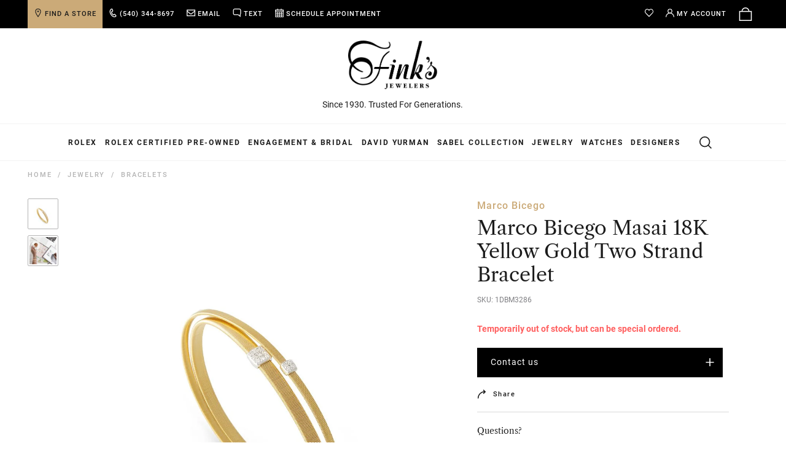

--- FILE ---
content_type: text/html; charset=utf-8
request_url: https://www.finks.com/products/marco-bicego-masai-18k-yellow-gold-2-strand-bracelet
body_size: 131561
content:
<!doctype html>
<!--[if IE 9]> <html class="ie9 no-js" lang="en"> <![endif]-->
<!--[if (gt IE 9)|!(IE)]><!-->
<html class="no-js" lang="en"> <!--<![endif]-->
	<head>
	<script type="application/vnd.locksmith+json" data-locksmith>{"version":"v254","locked":false,"initialized":true,"scope":"product","access_granted":true,"access_denied":false,"requires_customer":false,"manual_lock":false,"remote_lock":false,"has_timeout":false,"remote_rendered":null,"hide_resource":false,"hide_links_to_resource":false,"transparent":true,"locks":{"all":[],"opened":[]},"keys":[],"keys_signature":"289af63d2d230649c9cb0b3afecc937136baa8bd378a35393fa36e5eaf9d9f53","state":{"template":"product","theme":141657604211,"product":"marco-bicego-masai-18k-yellow-gold-2-strand-bracelet","collection":null,"page":null,"blog":null,"article":null,"app":null},"now":1768898962,"path":"\/products\/marco-bicego-masai-18k-yellow-gold-2-strand-bracelet","locale_root_url":"\/","canonical_url":"https:\/\/www.finks.com\/products\/marco-bicego-masai-18k-yellow-gold-2-strand-bracelet","customer_id":null,"customer_id_signature":"289af63d2d230649c9cb0b3afecc937136baa8bd378a35393fa36e5eaf9d9f53","cart":null}</script><script data-locksmith>!function(){undefined;!function(){var s=window.Locksmith={},e=document.querySelector('script[type="application/vnd.locksmith+json"]'),n=e&&e.innerHTML;if(s.state={},s.util={},s.loading=!1,n)try{s.state=JSON.parse(n)}catch(d){}if(document.addEventListener&&document.querySelector){var o,a,i,t=[76,79,67,75,83,77,73,84,72,49,49],c=function(){a=t.slice(0)},l="style",r=function(e){e&&27!==e.keyCode&&"click"!==e.type||(document.removeEventListener("keydown",r),document.removeEventListener("click",r),o&&document.body.removeChild(o),o=null)};c(),document.addEventListener("keyup",function(e){if(e.keyCode===a[0]){if(clearTimeout(i),a.shift(),0<a.length)return void(i=setTimeout(c,1e3));c(),r(),(o=document.createElement("div"))[l].width="50%",o[l].maxWidth="1000px",o[l].height="85%",o[l].border="1px rgba(0, 0, 0, 0.2) solid",o[l].background="rgba(255, 255, 255, 0.99)",o[l].borderRadius="4px",o[l].position="fixed",o[l].top="50%",o[l].left="50%",o[l].transform="translateY(-50%) translateX(-50%)",o[l].boxShadow="0 2px 5px rgba(0, 0, 0, 0.3), 0 0 100vh 100vw rgba(0, 0, 0, 0.5)",o[l].zIndex="2147483645";var t=document.createElement("textarea");t.value=JSON.stringify(JSON.parse(n),null,2),t[l].border="none",t[l].display="block",t[l].boxSizing="border-box",t[l].width="100%",t[l].height="100%",t[l].background="transparent",t[l].padding="22px",t[l].fontFamily="monospace",t[l].fontSize="14px",t[l].color="#333",t[l].resize="none",t[l].outline="none",t.readOnly=!0,o.appendChild(t),document.body.appendChild(o),t.addEventListener("click",function(e){e.stopImmediatePropagation()}),t.select(),document.addEventListener("keydown",r),document.addEventListener("click",r)}})}s.isEmbedded=-1!==window.location.search.indexOf("_ab=0&_fd=0&_sc=1"),s.path=s.state.path||window.location.pathname,s.basePath=s.state.locale_root_url.concat("/apps/locksmith").replace(/^\/\//,"/"),s.reloading=!1,s.util.console=window.console||{log:function(){},error:function(){}},s.util.makeUrl=function(e,t){var n,o=s.basePath+e,a=[],i=s.cache();for(n in i)a.push(n+"="+encodeURIComponent(i[n]));for(n in t)a.push(n+"="+encodeURIComponent(t[n]));return s.state.customer_id&&(a.push("customer_id="+encodeURIComponent(s.state.customer_id)),a.push("customer_id_signature="+encodeURIComponent(s.state.customer_id_signature))),o+=(-1===o.indexOf("?")?"?":"&")+a.join("&")},s._initializeCallbacks=[],s.on=function(e,t){if("initialize"!==e)throw'Locksmith.on() currently only supports the "initialize" event';s._initializeCallbacks.push(t)},s.initializeSession=function(e){if(!s.isEmbedded){var t=!1,n=!0,o=!0;(e=e||{}).silent&&(o=n=!(t=!0)),s.ping({silent:t,spinner:n,reload:o,callback:function(){s._initializeCallbacks.forEach(function(e){e()})}})}},s.cache=function(e){var t={};try{var n=function a(e){return(document.cookie.match("(^|; )"+e+"=([^;]*)")||0)[2]};t=JSON.parse(decodeURIComponent(n("locksmith-params")||"{}"))}catch(d){}if(e){for(var o in e)t[o]=e[o];document.cookie="locksmith-params=; expires=Thu, 01 Jan 1970 00:00:00 GMT; path=/",document.cookie="locksmith-params="+encodeURIComponent(JSON.stringify(t))+"; path=/"}return t},s.cache.cart=s.state.cart,s.cache.cartLastSaved=null,s.params=s.cache(),s.util.reload=function(){s.reloading=!0;try{window.location.href=window.location.href.replace(/#.*/,"")}catch(d){s.util.console.error("Preferred reload method failed",d),window.location.reload()}},s.cache.saveCart=function(e){if(!s.cache.cart||s.cache.cart===s.cache.cartLastSaved)return e?e():null;var t=s.cache.cartLastSaved;s.cache.cartLastSaved=s.cache.cart,fetch("/cart/update.js",{method:"POST",headers:{"Content-Type":"application/json",Accept:"application/json"},body:JSON.stringify({attributes:{locksmith:s.cache.cart}})}).then(function(e){if(!e.ok)throw new Error("Cart update failed: "+e.status);return e.json()}).then(function(){e&&e()})["catch"](function(e){if(s.cache.cartLastSaved=t,!s.reloading)throw e})},s.util.spinnerHTML='<style>body{background:#FFF}@keyframes spin{from{transform:rotate(0deg)}to{transform:rotate(360deg)}}#loading{display:flex;width:100%;height:50vh;color:#777;align-items:center;justify-content:center}#loading .spinner{display:block;animation:spin 600ms linear infinite;position:relative;width:50px;height:50px}#loading .spinner-ring{stroke:currentColor;stroke-dasharray:100%;stroke-width:2px;stroke-linecap:round;fill:none}</style><div id="loading"><div class="spinner"><svg width="100%" height="100%"><svg preserveAspectRatio="xMinYMin"><circle class="spinner-ring" cx="50%" cy="50%" r="45%"></circle></svg></svg></div></div>',s.util.clobberBody=function(e){document.body.innerHTML=e},s.util.clobberDocument=function(e){e.responseText&&(e=e.responseText),document.documentElement&&document.removeChild(document.documentElement);var t=document.open("text/html","replace");t.writeln(e),t.close(),setTimeout(function(){var e=t.querySelector("[autofocus]");e&&e.focus()},100)},s.util.serializeForm=function(e){if(e&&"FORM"===e.nodeName){var t,n,o={};for(t=e.elements.length-1;0<=t;t-=1)if(""!==e.elements[t].name)switch(e.elements[t].nodeName){case"INPUT":switch(e.elements[t].type){default:case"text":case"hidden":case"password":case"button":case"reset":case"submit":o[e.elements[t].name]=e.elements[t].value;break;case"checkbox":case"radio":e.elements[t].checked&&(o[e.elements[t].name]=e.elements[t].value);break;case"file":}break;case"TEXTAREA":o[e.elements[t].name]=e.elements[t].value;break;case"SELECT":switch(e.elements[t].type){case"select-one":o[e.elements[t].name]=e.elements[t].value;break;case"select-multiple":for(n=e.elements[t].options.length-1;0<=n;n-=1)e.elements[t].options[n].selected&&(o[e.elements[t].name]=e.elements[t].options[n].value)}break;case"BUTTON":switch(e.elements[t].type){case"reset":case"submit":case"button":o[e.elements[t].name]=e.elements[t].value}}return o}},s.util.on=function(e,i,s,t){t=t||document;var c="locksmith-"+e+i,n=function(e){var t=e.target,n=e.target.parentElement,o=t&&t.className&&(t.className.baseVal||t.className)||"",a=n&&n.className&&(n.className.baseVal||n.className)||"";("string"==typeof o&&-1!==o.split(/\s+/).indexOf(i)||"string"==typeof a&&-1!==a.split(/\s+/).indexOf(i))&&!e[c]&&(e[c]=!0,s(e))};t.attachEvent?t.attachEvent(e,n):t.addEventListener(e,n,!1)},s.util.enableActions=function(e){s.util.on("click","locksmith-action",function(e){e.preventDefault();var t=e.target;t.dataset.confirmWith&&!confirm(t.dataset.confirmWith)||(t.disabled=!0,t.innerText=t.dataset.disableWith,s.post("/action",t.dataset.locksmithParams,{spinner:!1,type:"text",success:function(e){(e=JSON.parse(e.responseText)).message&&alert(e.message),s.util.reload()}}))},e)},s.util.inject=function(e,t){var n=["data","locksmith","append"];if(-1!==t.indexOf(n.join("-"))){var o=document.createElement("div");o.innerHTML=t,e.appendChild(o)}else e.innerHTML=t;var a,i,s=e.querySelectorAll("script");for(i=0;i<s.length;++i){a=s[i];var c=document.createElement("script");if(a.type&&(c.type=a.type),a.src)c.src=a.src;else{var l=document.createTextNode(a.innerHTML);c.appendChild(l)}e.appendChild(c)}var r=e.querySelector("[autofocus]");r&&r.focus()},s.post=function(e,t,n){!1!==(n=n||{}).spinner&&s.util.clobberBody(s.util.spinnerHTML);var o={};n.container===document?(o.layout=1,n.success=function(e){s.util.clobberDocument(e)}):n.container&&(o.layout=0,n.success=function(e){var t=document.getElementById(n.container);s.util.inject(t,e),t.id===t.firstChild.id&&t.parentElement.replaceChild(t.firstChild,t)}),n.form_type&&(t.form_type=n.form_type),n.include_layout_classes!==undefined&&(t.include_layout_classes=n.include_layout_classes),n.lock_id!==undefined&&(t.lock_id=n.lock_id),s.loading=!0;var a=s.util.makeUrl(e,o),i="json"===n.type||"text"===n.type;fetch(a,{method:"POST",headers:{"Content-Type":"application/json",Accept:i?"application/json":"text/html"},body:JSON.stringify(t)}).then(function(e){if(!e.ok)throw new Error("Request failed: "+e.status);return e.text()}).then(function(e){var t=n.success||s.util.clobberDocument;t(i?{responseText:e}:e)})["catch"](function(e){if(!s.reloading)if("dashboard.weglot.com"!==window.location.host){if(!n.silent)throw alert("Something went wrong! Please refresh and try again."),e;console.error(e)}else console.error(e)})["finally"](function(){s.loading=!1})},s.postResource=function(e,t){e.path=s.path,e.search=window.location.search,e.state=s.state,e.passcode&&(e.passcode=e.passcode.trim()),e.email&&(e.email=e.email.trim()),e.state.cart=s.cache.cart,e.locksmith_json=s.jsonTag,e.locksmith_json_signature=s.jsonTagSignature,s.post("/resource",e,t)},s.ping=function(e){if(!s.isEmbedded){e=e||{};var t=function(){e.reload?s.util.reload():"function"==typeof e.callback&&e.callback()};s.post("/ping",{path:s.path,search:window.location.search,state:s.state},{spinner:!!e.spinner,silent:"undefined"==typeof e.silent||e.silent,type:"text",success:function(e){e&&e.responseText?((e=JSON.parse(e.responseText)).messages&&0<e.messages.length&&s.showMessages(e.messages),e.cart&&s.cache.cart!==e.cart?(s.cache.cart=e.cart,s.cache.saveCart(function(){t(),e.cart&&e.cart.match(/^.+:/)&&s.util.reload()})):t()):console.error("[Locksmith] Invalid result in ping callback:",e)}})}},s.timeoutMonitor=function(){var e=s.cache.cart;s.ping({callback:function(){e!==s.cache.cart||setTimeout(function(){s.timeoutMonitor()},6e4)}})},s.showMessages=function(e){var t=document.createElement("div");t.style.position="fixed",t.style.left=0,t.style.right=0,t.style.bottom="-50px",t.style.opacity=0,t.style.background="#191919",t.style.color="#ddd",t.style.transition="bottom 0.2s, opacity 0.2s",t.style.zIndex=999999,t.innerHTML="        <style>          .locksmith-ab .locksmith-b { display: none; }          .locksmith-ab.toggled .locksmith-b { display: flex; }          .locksmith-ab.toggled .locksmith-a { display: none; }          .locksmith-flex { display: flex; flex-wrap: wrap; justify-content: space-between; align-items: center; padding: 10px 20px; }          .locksmith-message + .locksmith-message { border-top: 1px #555 solid; }          .locksmith-message a { color: inherit; font-weight: bold; }          .locksmith-message a:hover { color: inherit; opacity: 0.8; }          a.locksmith-ab-toggle { font-weight: inherit; text-decoration: underline; }          .locksmith-text { flex-grow: 1; }          .locksmith-cta { flex-grow: 0; text-align: right; }          .locksmith-cta button { transform: scale(0.8); transform-origin: left; }          .locksmith-cta > * { display: block; }          .locksmith-cta > * + * { margin-top: 10px; }          .locksmith-message a.locksmith-close { flex-grow: 0; text-decoration: none; margin-left: 15px; font-size: 30px; font-family: monospace; display: block; padding: 2px 10px; }                    @media screen and (max-width: 600px) {            .locksmith-wide-only { display: none !important; }            .locksmith-flex { padding: 0 15px; }            .locksmith-flex > * { margin-top: 5px; margin-bottom: 5px; }            .locksmith-cta { text-align: left; }          }                    @media screen and (min-width: 601px) {            .locksmith-narrow-only { display: none !important; }          }        </style>      "+e.map(function(e){return'<div class="locksmith-message">'+e+"</div>"}).join(""),document.body.appendChild(t),document.body.style.position="relative",document.body.parentElement.style.paddingBottom=t.offsetHeight+"px",setTimeout(function(){t.style.bottom=0,t.style.opacity=1},50),s.util.on("click","locksmith-ab-toggle",function(e){e.preventDefault();for(var t=e.target.parentElement;-1===t.className.split(" ").indexOf("locksmith-ab");)t=t.parentElement;-1!==t.className.split(" ").indexOf("toggled")?t.className=t.className.replace("toggled",""):t.className=t.className+" toggled"}),s.util.enableActions(t)}}()}();</script>
      <script data-locksmith>Locksmith.cache.cart=null</script>

  <script data-locksmith>Locksmith.jsonTag="{\"version\":\"v254\",\"locked\":false,\"initialized\":true,\"scope\":\"product\",\"access_granted\":true,\"access_denied\":false,\"requires_customer\":false,\"manual_lock\":false,\"remote_lock\":false,\"has_timeout\":false,\"remote_rendered\":null,\"hide_resource\":false,\"hide_links_to_resource\":false,\"transparent\":true,\"locks\":{\"all\":[],\"opened\":[]},\"keys\":[],\"keys_signature\":\"289af63d2d230649c9cb0b3afecc937136baa8bd378a35393fa36e5eaf9d9f53\",\"state\":{\"template\":\"product\",\"theme\":141657604211,\"product\":\"marco-bicego-masai-18k-yellow-gold-2-strand-bracelet\",\"collection\":null,\"page\":null,\"blog\":null,\"article\":null,\"app\":null},\"now\":1768898962,\"path\":\"\\\/products\\\/marco-bicego-masai-18k-yellow-gold-2-strand-bracelet\",\"locale_root_url\":\"\\\/\",\"canonical_url\":\"https:\\\/\\\/www.finks.com\\\/products\\\/marco-bicego-masai-18k-yellow-gold-2-strand-bracelet\",\"customer_id\":null,\"customer_id_signature\":\"289af63d2d230649c9cb0b3afecc937136baa8bd378a35393fa36e5eaf9d9f53\",\"cart\":null}";Locksmith.jsonTagSignature="09d897f15bdb5023c9f286770c739764871b2370f4f01a38d7739a6022964998"</script>
	<script src="//www.finks.com/cdn/shop/files/pandectes-rules.js?v=8293161204793778965"></script>
	
	
        <script>
if (window.RhEasy === undefined) {
    window.RhEasy = {
  "platform" : "SHOPIFY",
  "conversionId" : 767688830,
  "conversionLabel" : "Z5u8COSNtroBEP6AiO4C"
}
}

    window.RhEasy.pageType = 'product';
    window.RhEasy.product = {
        productId: '1851195457651',
        variantId: '18013476487283',
        productName: 'Marco Bicego Masai 18K Yellow Gold Two Strand Bracelet',
        price: 7850.0,
        currency: 'USD'
    };



</script>
        <meta charset="utf-8"><meta http-equiv="X-UA-Compatible" content="IE=edge,chrome=1"><meta name="viewport" content="width=device-width,initial-scale=1">
      	<meta name="theme-color" content="#000000">
        <meta name="google-site-verification" content="0J5knroit8e8mbiNCzSwjVUjnvWy44_0cmJmbhjuWJ4" />
        <meta name="google-site-verification" content="XbimXruFMGZYs6POWKfGWShths_aZhTGyAglEtVZXhs" />
        <meta name="p:domain_verify" content="72e53b8fb86f82290edfaa18e633cf2e">
        <meta name="facebook-domain-verification" content="tzqr8fjch8zbx6n73kl13pl6gwkaei" >
        <meta name="facebook-domain-verification" content="gu3ecwaynkata3tmgs66yhnq621dry" >
        <link rel="canonical" href="https://www.finks.com/products/marco-bicego-masai-18k-yellow-gold-2-strand-bracelet">
        <link rel="alternate" hreflang="en-us" href="https://www.finks.com/products/marco-bicego-masai-18k-yellow-gold-2-strand-bracelet" />
        <link rel="preconnect" href="https://cdn2.shopify.com">
      	<link rel="preconnect" href="https://s3.amazonaws.com">
        <link rel="preconnect" href="https://a.klaviyo.com">
      	<link rel="preconnect" href="https://static.klaviyo.com">
        <link rel="preconnect" href="https://connect.podium.com">
      	<link rel="preconnect" href="https://connect.facebook.com">
		<link rel="preload" href="https://fonts.gstatic.com/s/roboto/v29/KFOmCnqEu92Fr1Mu4mxK.woff2" as="font" type="font/woff2" crossorigin>
<link rel="preload" href="https://fonts.gstatic.com/s/roboto/v29/KFOlCnqEu92Fr1MmEU9fBBc4.woff2" as="font" type="font/woff2" crossorigin>
<link rel="preload" href="https://fonts.gstatic.com/s/roboto/v29/KFOlCnqEu92Fr1MmWUlfBBc4.woff2" as="font" type="font/woff2" crossorigin>
<link rel="preload" href="//www.finks.com/cdn/shop/t/303/assets/librecaslontext-regular-webfont.woff2?v=179322591148643309711764683815" as="font" type="font/woff2" crossorigin>
<style>
@font-face{font-family:Roboto;font-style:normal;font-weight:400;font-display:swap;src:url(https://fonts.gstatic.com/s/roboto/v29/KFOmCnqEu92Fr1Mu4mxK.woff2) format('woff2');unicode-range:U+0000-00FF,U+0131,U+0152-0153,U+02BB-02BC,U+02C6,U+02DA,U+02DC,U+2000-206F,U+2074,U+20AC,U+2122,U+2191,U+2193,U+2212,U+2215,U+FEFF,U+FFFD}@font-face{font-family:Roboto;font-style:normal;font-weight:500;font-display:swap;src:url(https://fonts.gstatic.com/s/roboto/v29/KFOlCnqEu92Fr1MmEU9fBBc4.woff2) format('woff2');unicode-range:U+0000-00FF,U+0131,U+0152-0153,U+02BB-02BC,U+02C6,U+02DA,U+02DC,U+2000-206F,U+2074,U+20AC,U+2122,U+2191,U+2193,U+2212,U+2215,U+FEFF,U+FFFD}@font-face{font-family:Roboto;font-style:normal;font-weight:700;font-display:swap;src:url(https://fonts.gstatic.com/s/roboto/v29/KFOlCnqEu92Fr1MmWUlfBBc4.woff2) format('woff2');unicode-range:U+0000-00FF,U+0131,U+0152-0153,U+02BB-02BC,U+02C6,U+02DA,U+02DC,U+2000-206F,U+2074,U+20AC,U+2122,U+2191,U+2193,U+2212,U+2215,U+FEFF,U+FFFD}
@font-face {
    font-family: 'libre-caslon';
    font-display: swap;
    font-weight: normal;
    font-style: normal;
    src: url(//www.finks.com/cdn/shop/t/303/assets/librecaslontext-regular-webfont.woff2?v=179322591148643309711764683815) format('woff2');
}
</style>
<style type="lazyload2">
@font-face {
    font-family: 'libre-caslon';
    font-display: swap;
    font-weight: normal;
    font-style: normal;
    src: url(//www.finks.com/cdn/shop/t/303/assets/librecaslontext-regular-webfont.woff?v=68117851152241027671764683815) format('woff');
}
@font-face {
    font-family: 'libre-caslon';
    font-display: swap;
    font-weight: normal;
    font-style: italic;
    src: url(//www.finks.com/cdn/shop/t/303/assets/librecaslontext-italic-webfont.woff?v=148888669400999251541764683815) format('woff');
}  
</style>
      	<style class="critical2">.product-single__main-photos.product-single__main-photos--product-template.product-main-slider:not(.slick-slider) .product-single__photo-wrapper:first-child{position:relative;opacity:1!important}.slick-slider{position:relative;display:block;box-sizing:border-box;-webkit-touch-callout:none;-webkit-user-select:none;-khtml-user-select:none;-moz-user-select:none;-ms-user-select:none;user-select:none;-ms-touch-action:pan-y;touch-action:pan-y;-webkit-tap-highlight-color:transparent}.slick-list{position:relative;overflow:hidden;display:block;margin:0;padding:0}.slick-list:focus{outline:0}.slick-list.dragging{cursor:pointer;cursor:hand}.slick-list:after{clear:both;content:"";display:block}.slick-slider .slick-list,.slick-slider .slick-track{-webkit-transform:translate3d(0,0,0);-moz-transform:translate3d(0,0,0);-ms-transform:translate3d(0,0,0);-o-transform:translate3d(0,0,0);transform:translate(0)}.slick-track{position:relative;left:0;top:0;display:block;margin-left:auto;margin-right:auto}.slick-track:after,.slick-track:before{content:"";display:table}.slick-track:after{clear:both}.slick-loading .slick-track{visibility:hidden}.slick-slide{float:left;height:100%;min-height:1px;display:none}[dir=rtl] .slick-slide{float:right}.slick-slide img{display:block}.slick-slide.slick-loading img{display:none}.slick-slide.dragging img{pointer-events:none}.slick-initialized .slick-slide{display:block}.slick-loading .slick-slide{visibility:hidden}.slick-vertical .slick-slide{display:block;height:auto;border:1px solid transparent}.slick-arrow.slick-hidden{display:none}.slick-next,.slick-prev{position:absolute;display:block;height:20px;width:20px;line-height:0;font-size:0px;cursor:pointer;background:0 0;color:transparent;top:50%;-webkit-transform:translate(0,-50%);-ms-transform:translate(0,-50%);transform:translateY(-50%);padding:0;border:none}.slick-next:focus,.slick-next:hover,.slick-prev:focus,.slick-prev:hover{background:0 0;color:transparent}.slick-next:focus:before,.slick-next:hover:before,.slick-prev:focus:before,.slick-prev:hover:before{opacity:1}.slick-next.slick-disabled:before,.slick-prev.slick-disabled:before{opacity:.25}.slick-next:before,.slick-prev:before{font-family:"slick-icons, sans-serif";font-size:20px;line-height:1;color:#000;opacity:.75;-webkit-font-smoothing:antialiased;-moz-osx-font-smoothing:grayscale}.slick-prev{left:-25px}[dir=rtl] .slick-prev{left:auto;right:-25px}.slick-prev:before{content:"\2190"}[dir=rtl] .slick-prev:before{content:"\2192"}.slick-next{right:-25px}[dir=rtl] .slick-next{left:-25px;right:auto}.slick-next:before{content:"\2192"}[dir=rtl] .slick-next:before{content:"\2190"}.slick-dotted.slick-slider{margin-bottom:30px}.slick-dots{position:absolute;bottom:-25px;left:0;list-style:none;display:block;text-align:center;padding:0;margin:0;width:100%}.slick-dots li{position:relative;display:inline-block;height:5px;width:5px;margin:0 5px;padding:0;cursor:pointer}.slick-dots li button{border:0;background:0 0;display:block;height:5px;width:5px;line-height:0;font-size:0px;color:transparent;padding:5px;cursor:pointer}.slick-dots li button:focus:before,.slick-dots li button:hover:before{opacity:1}.slick-dots li button:before{position:absolute;top:0;left:0;content:"\2022";width:5px;height:5px;font-family:"slick-icons, sans-serif";font-size:6px;line-height:5px;text-align:center;color:#ccc;opacity:.25;-webkit-font-smoothing:antialiased;-moz-osx-font-smoothing:grayscale}.slick-dots li.slick-active button:before{color:#ccc;opacity:.75}img.img-lazy{opacity:0;-ms-transition:opacity .2s ease;-webkit-transition:opacity .2s ease;transition:opacity .2s ease}.ie9 img.img-lazy,img.img-lazy.lazyloaded{opacity:1}.slideshow__image.img-lazy{visibility:hidden;position:absolute;z-index:-1}.ie9 .slideshow__image.img-lazy,.slideshow__image.img-lazy.lazyloaded{visibility:visible;position:relative}*,:after,:before{box-sizing:border-box}:focus{outline:0}body{margin:0}article,aside,details,figcaption,figure,footer,header,hgroup,main,menu,nav,section,summary{display:block}body,button,input,select,textarea{-webkit-font-smoothing:antialiased;-webkit-text-size-adjust:100%}a{background-color:transparent}b,strong{font-weight:700}em{font-style:italic}small{font-size:80%}sub,sup{font-size:75%;line-height:0;position:relative;vertical-align:baseline}sup{top:-.5em}sub{bottom:-.25em}img{max-width:100%;border:0;font-size:12px}button,input,optgroup,select,textarea{color:inherit;font:inherit;margin:0}button[disabled],html input[disabled]{cursor:default}[type=button]::-moz-focus-inner,[type=reset]::-moz-focus-inner,[type=submit]::-moz-focus-inner,button::-moz-focus-inner{border-style:none;padding:0}[type=button]:-moz-focusring,[type=reset]:-moz-focusring,[type=submit]:-moz-focusring,button:-moz-focusring{outline:1px dotted ButtonText}input[type=email],input[type=number],input[type=password],input[type=search]{-webkit-appearance:none;-moz-appearance:none}input[type=number]::-webkit-inner-spin-button,input[type=number]::-webkit-outer-spin-button{opacity:1}table{width:100%;border-collapse:collapse;border-spacing:0}td,th{padding:0}textarea{overflow:auto;-webkit-appearance:none;-moz-appearance:none}[role=button],a,button,input,label,select,textarea{touch-action:manipulation}.grid{list-style:none;padding:0;margin:0 0 0 -30px}.grid:after{content:"";display:table;clear:both}@media only screen and (max-width:749px){.grid{margin-left:-18px}}.grid__item{float:left;padding-left:30px;width:100%}@media only screen and (max-width:749px){.grid__item{padding-left:18px}}.grid__item[class*=--push]{position:relative}.grid--rev{direction:rtl;text-align:left}.grid--rev>.grid__item{direction:ltr;text-align:left;float:right}.one-whole{width:100%}.one-half{width:50%}.one-third{width:33.33333%}.two-thirds{width:66.66667%}.one-quarter{width:25%}.three-quarters{width:75%}.one-fifth{width:20%}.two-fifths{width:40%}.three-fifths{width:60%}.four-fifths{width:80%}.one-sixth{width:16.66667%}.five-sixths{width:83.33333%}.one-eighth{width:12.5%}.three-eighths{width:37.5%}.five-eighths{width:62.5%}.seven-eighths{width:87.5%}.one-tenth{width:10%}.three-tenths{width:30%}.seven-tenths{width:70%}.nine-tenths{width:90%}.one-twelfth{width:8.33333%}.five-twelfths{width:41.66667%}.seven-twelfths{width:58.33333%}.eleven-twelfths{width:91.66667%}.show{display:block!important}.hide{display:none!important}.text-left{text-align:left!important}.text-right{text-align:right!important}.text-center{text-align:center!important}@media only screen and (max-width:749px){.small--one-whole{width:100%}.small--one-half{width:50%}.small--one-third{width:33.33333%}.small--two-thirds{width:66.66667%}.small--one-quarter{width:25%}.small--three-quarters{width:75%}.small--one-fifth{width:20%}.small--two-fifths{width:40%}.small--three-fifths{width:60%}.small--four-fifths{width:80%}.small--one-sixth{width:16.66667%}.small--five-sixths{width:83.33333%}.small--one-eighth{width:12.5%}.small--three-eighths{width:37.5%}.small--five-eighths{width:62.5%}.small--seven-eighths{width:87.5%}.small--one-tenth{width:10%}.small--three-tenths{width:30%}.small--seven-tenths{width:70%}.small--nine-tenths{width:90%}.small--one-twelfth{width:8.33333%}.small--five-twelfths{width:41.66667%}.small--seven-twelfths{width:58.33333%}.small--eleven-twelfths{width:91.66667%}.grid--uniform .small--one-eighth:nth-child(8n+1),.grid--uniform .small--one-fifth:nth-child(5n+1),.grid--uniform .small--one-half:nth-child(2n+1),.grid--uniform .small--one-quarter:nth-child(4n+1),.grid--uniform .small--one-sixth:nth-child(6n+1),.grid--uniform .small--one-third:nth-child(3n+1),.grid--uniform .small--one-twelfth:nth-child(12n+1){clear:both}.small--show{display:block!important}.small--hide{display:none!important}.small--text-left{text-align:left!important}.small--text-right{text-align:right!important}.small--text-center{text-align:center!important}}@media only screen and (max-width:1023px){.medium-down--one-whole{width:100%}.medium-down--one-half{width:50%}.medium-down--one-third{width:33.33333%}.medium-down--two-thirds{width:66.66667%}.medium-down--one-quarter{width:25%}.medium-down--three-quarters{width:75%}.medium-down--one-fifth{width:20%}.medium-down--two-fifths{width:40%}.medium-down--three-fifths{width:60%}.medium-down--four-fifths{width:80%}.medium-down--one-sixth{width:16.66667%}.medium-down--five-sixths{width:83.33333%}.medium-down--one-eighth{width:12.5%}.medium-down--three-eighths{width:37.5%}.medium-down--five-eighths{width:62.5%}.medium-down--seven-eighths{width:87.5%}.medium-down--one-tenth{width:10%}.medium-down--three-tenths{width:30%}.medium-down--seven-tenths{width:70%}.medium-down--nine-tenths{width:90%}.medium-down--one-twelfth{width:8.33333%}.medium-down--five-twelfths{width:41.66667%}.medium-down--seven-twelfths{width:58.33333%}.medium-down--eleven-twelfths{width:91.66667%}.grid--uniform .medium-down--one-eighth:nth-child(8n+1),.grid--uniform .medium-down--one-fifth:nth-child(5n+1),.grid--uniform .medium-down--one-half:nth-child(2n+1),.grid--uniform .medium-down--one-quarter:nth-child(4n+1),.grid--uniform .medium-down--one-sixth:nth-child(6n+1),.grid--uniform .medium-down--one-third:nth-child(3n+1),.grid--uniform .medium-down--one-twelfth:nth-child(12n+1){clear:both}.medium-down--show{display:block!important}.medium-down--hide{display:none!important}.medium-down--text-left{text-align:left!important}.medium-down--text-right{text-align:right!important}.medium-down--text-center{text-align:center!important}}@media only screen and (min-width:750px) and (max-width:1023px){.medium--one-whole{width:100%}.medium--one-half{width:50%}.medium--one-third{width:33.33333%}.medium--two-thirds{width:66.66667%}.medium--one-quarter{width:25%}.medium--three-quarters{width:75%}.medium--one-fifth{width:20%}.medium--two-fifths{width:40%}.medium--three-fifths{width:60%}.medium--four-fifths{width:80%}.medium--one-sixth{width:16.66667%}.medium--five-sixths{width:83.33333%}.medium--one-eighth{width:12.5%}.medium--three-eighths{width:37.5%}.medium--five-eighths{width:62.5%}.medium--seven-eighths{width:87.5%}.medium--one-tenth{width:10%}.medium--three-tenths{width:30%}.medium--seven-tenths{width:70%}.medium--nine-tenths{width:90%}.medium--one-twelfth{width:8.33333%}.medium--five-twelfths{width:41.66667%}.medium--seven-twelfths{width:58.33333%}.medium--eleven-twelfths{width:91.66667%}.grid--uniform .medium--one-eighth:nth-child(8n+1),.grid--uniform .medium--one-fifth:nth-child(5n+1),.grid--uniform .medium--one-half:nth-child(2n+1),.grid--uniform .medium--one-quarter:nth-child(4n+1),.grid--uniform .medium--one-sixth:nth-child(6n+1),.grid--uniform .medium--one-third:nth-child(3n+1),.grid--uniform .medium--one-twelfth:nth-child(12n+1){clear:both}.medium--show{display:block!important}.medium--hide{display:none!important}.medium--text-left{text-align:left!important}.medium--text-right{text-align:right!important}.medium--text-center{text-align:center!important}}@media only screen and (min-width:750px){.medium-up--one-whole{width:100%}.medium-up--one-half{width:50%}.medium-up--one-third{width:33.33333%}.medium-up--two-thirds{width:66.66667%}.medium-up--one-quarter{width:25%}.medium-up--three-quarters{width:75%}.medium-up--one-fifth{width:20%}.medium-up--two-fifths{width:40%}.medium-up--three-fifths{width:60%}.medium-up--four-fifths{width:80%}.medium-up--one-sixth{width:16.66667%}.medium-up--five-sixths{width:83.33333%}.medium-up--one-eighth{width:12.5%}.medium-up--three-eighths{width:37.5%}.medium-up--five-eighths{width:62.5%}.medium-up--seven-eighths{width:87.5%}.medium-up--one-tenth{width:10%}.medium-up--three-tenths{width:30%}.medium-up--seven-tenths{width:70%}.medium-up--nine-tenths{width:90%}.medium-up--one-twelfth{width:8.33333%}.medium-up--five-twelfths{width:41.66667%}.medium-up--seven-twelfths{width:58.33333%}.medium-up--eleven-twelfths{width:91.66667%}.grid--uniform .medium-up--one-eighth:nth-child(8n+1),.grid--uniform .medium-up--one-fifth:nth-child(5n+1),.grid--uniform .medium-up--one-half:nth-child(2n+1),.grid--uniform .medium-up--one-quarter:nth-child(4n+1),.grid--uniform .medium-up--one-sixth:nth-child(6n+1),.grid--uniform .medium-up--one-third:nth-child(3n+1),.grid--uniform .medium-up--one-twelfth:nth-child(12n+1){clear:both}.medium-up--show{display:block!important}.medium-up--hide{display:none!important}.medium-up--text-left{text-align:left!important}.medium-up--text-right{text-align:right!important}.medium-up--text-center{text-align:center!important}}@media only screen and (min-width:1024px) and (max-width:1399px){.large--one-whole{width:100%}.large--one-half{width:50%}.large--one-third{width:33.33333%}.large--two-thirds{width:66.66667%}.large--one-quarter{width:25%}.large--three-quarters{width:75%}.large--one-fifth{width:20%}.large--two-fifths{width:40%}.large--three-fifths{width:60%}.large--four-fifths{width:80%}.large--one-sixth{width:16.66667%}.large--five-sixths{width:83.33333%}.large--one-eighth{width:12.5%}.large--three-eighths{width:37.5%}.large--five-eighths{width:62.5%}.large--seven-eighths{width:87.5%}.large--one-tenth{width:10%}.large--three-tenths{width:30%}.large--seven-tenths{width:70%}.large--nine-tenths{width:90%}.large--one-twelfth{width:8.33333%}.large--five-twelfths{width:41.66667%}.large--seven-twelfths{width:58.33333%}.large--eleven-twelfths{width:91.66667%}.grid--uniform .large--one-eighth:nth-child(8n+1),.grid--uniform .large--one-fifth:nth-child(5n+1),.grid--uniform .large--one-half:nth-child(2n+1),.grid--uniform .large--one-quarter:nth-child(4n+1),.grid--uniform .large--one-sixth:nth-child(6n+1),.grid--uniform .large--one-third:nth-child(3n+1),.grid--uniform .large--one-twelfth:nth-child(12n+1){clear:both}.large--show{display:block!important}.large--hide{display:none!important}.large--text-left{text-align:left!important}.large--text-right{text-align:right!important}.large--text-center{text-align:center!important}}@media only screen and (min-width:1024px){.large-up--one-whole{width:100%}.large-up--one-half{width:50%}.large-up--one-third{width:33.33333%}.large-up--two-thirds{width:66.66667%}.large-up--one-quarter{width:25%}.large-up--three-quarters{width:75%}.large-up--one-fifth{width:20%}.large-up--two-fifths{width:40%}.large-up--three-fifths{width:60%}.large-up--four-fifths{width:80%}.large-up--one-sixth{width:16.66667%}.large-up--five-sixths{width:83.33333%}.large-up--one-eighth{width:12.5%}.large-up--three-eighths{width:37.5%}.large-up--five-eighths{width:62.5%}.large-up--seven-eighths{width:87.5%}.large-up--one-tenth{width:10%}.large-up--three-tenths{width:30%}.large-up--seven-tenths{width:70%}.large-up--nine-tenths{width:90%}.large-up--one-twelfth{width:8.33333%}.large-up--five-twelfths{width:41.66667%}.large-up--seven-twelfths{width:58.33333%}.large-up--eleven-twelfths{width:91.66667%}.grid--uniform .large-up--one-eighth:nth-child(8n+1),.grid--uniform .large-up--one-fifth:nth-child(5n+1),.grid--uniform .large-up--one-half:nth-child(2n+1),.grid--uniform .large-up--one-quarter:nth-child(4n+1),.grid--uniform .large-up--one-sixth:nth-child(6n+1),.grid--uniform .large-up--one-third:nth-child(3n+1),.grid--uniform .large-up--one-twelfth:nth-child(12n+1){clear:both}.large-up--show{display:block!important}.large-up--hide{display:none!important}.large-up--text-left{text-align:left!important}.large-up--text-right{text-align:right!important}.large-up--text-center{text-align:center!important}}@media only screen and (min-width:1400px){.widescreen--one-whole{width:100%}.widescreen--one-half{width:50%}.widescreen--one-third{width:33.33333%}.widescreen--two-thirds{width:66.66667%}.widescreen--one-quarter{width:25%}.widescreen--three-quarters{width:75%}.widescreen--one-fifth{width:20%}.widescreen--two-fifths{width:40%}.widescreen--three-fifths{width:60%}.widescreen--four-fifths{width:80%}.widescreen--one-sixth{width:16.66667%}.widescreen--five-sixths{width:83.33333%}.widescreen--one-eighth{width:12.5%}.widescreen--three-eighths{width:37.5%}.widescreen--five-eighths{width:62.5%}.widescreen--seven-eighths{width:87.5%}.widescreen--one-tenth{width:10%}.widescreen--three-tenths{width:30%}.widescreen--seven-tenths{width:70%}.widescreen--nine-tenths{width:90%}.widescreen--one-twelfth{width:8.33333%}.widescreen--five-twelfths{width:41.66667%}.widescreen--seven-twelfths{width:58.33333%}.widescreen--eleven-twelfths{width:91.66667%}.grid--uniform .widescreen--one-eighth:nth-child(8n+1),.grid--uniform .widescreen--one-fifth:nth-child(5n+1),.grid--uniform .widescreen--one-half:nth-child(2n+1),.grid--uniform .widescreen--one-quarter:nth-child(4n+1),.grid--uniform .widescreen--one-sixth:nth-child(6n+1),.grid--uniform .widescreen--one-third:nth-child(3n+1),.grid--uniform .widescreen--one-twelfth:nth-child(12n+1){clear:both}.widescreen--show{display:block!important}.widescreen--hide{display:none!important}.widescreen--text-left{text-align:left!important}.widescreen--text-right{text-align:right!important}.widescreen--text-center{text-align:center!important}}@media only screen and (max-width:500px){.narrowscreen--one-whole{width:100%}.narrowscreen--one-half{width:50%}.narrowscreen--one-third{width:33.33333%}.narrowscreen--two-thirds{width:66.66667%}.narrowscreen--one-quarter{width:25%}.narrowscreen--three-quarters{width:75%}.narrowscreen--one-fifth{width:20%}.narrowscreen--two-fifths{width:40%}.narrowscreen--three-fifths{width:60%}.narrowscreen--four-fifths{width:80%}.narrowscreen--one-sixth{width:16.66667%}.narrowscreen--five-sixths{width:83.33333%}.narrowscreen--one-eighth{width:12.5%}.narrowscreen--three-eighths{width:37.5%}.narrowscreen--five-eighths{width:62.5%}.narrowscreen--seven-eighths{width:87.5%}.narrowscreen--one-tenth{width:10%}.narrowscreen--three-tenths{width:30%}.narrowscreen--seven-tenths{width:70%}.narrowscreen--nine-tenths{width:90%}.narrowscreen--one-twelfth{width:8.33333%}.narrowscreen--five-twelfths{width:41.66667%}.narrowscreen--seven-twelfths{width:58.33333%}.narrowscreen--eleven-twelfths{width:91.66667%}.grid--uniform .narrowscreen--one-eighth:nth-child(8n+1),.grid--uniform .narrowscreen--one-fifth:nth-child(5n+1),.grid--uniform .narrowscreen--one-half:nth-child(2n+1),.grid--uniform .narrowscreen--one-quarter:nth-child(4n+1),.grid--uniform .narrowscreen--one-sixth:nth-child(6n+1),.grid--uniform .narrowscreen--one-third:nth-child(3n+1),.grid--uniform .narrowscreen--one-twelfth:nth-child(12n+1){clear:both}.narrowscreen--show{display:block!important}.narrowscreen--hide{display:none!important}.narrowscreen--text-left{text-align:left!important}.narrowscreen--text-right{text-align:right!important}.narrowscreen--text-center{text-align:center!important}}.clearfix:after{content:"";display:table;clear:both}.icon__fallback-text,.visually-hidden{position:absolute!important;overflow:hidden;clip:rect(0 0 0 0);height:1px;width:1px;margin:-1px;padding:0;border:0}.visibility-hidden{visibility:hidden}.visually-hidden--inline{margin:0;height:1em}.visually-hidden--static{position:static!important}.js-focus-hidden:focus{outline:0}.no-js:not(html){display:none}.no-js .no-js:not(html){display:block}.no-js .js{display:none}.hide{display:none!important}.is-transitioning{display:block!important;visibility:visible!important}@-webkit-keyframes spin{0%{-ms-transform:rotate(0);-webkit-transform:rotate(0);transform:rotate(0)}to{-ms-transform:rotate(360deg);-webkit-transform:rotate(360deg);transform:rotate(360deg)}}@-moz-keyframes spin{0%{-ms-transform:rotate(0);-webkit-transform:rotate(0);transform:rotate(0)}to{-ms-transform:rotate(360deg);-webkit-transform:rotate(360deg);transform:rotate(360deg)}}@-ms-keyframes spin{0%{-ms-transform:rotate(0);-webkit-transform:rotate(0);transform:rotate(0)}to{-ms-transform:rotate(360deg);-webkit-transform:rotate(360deg);transform:rotate(360deg)}}@keyframes spin{0%{-ms-transform:rotate(0);-webkit-transform:rotate(0);transform:rotate(0)}to{-ms-transform:rotate(360deg);-webkit-transform:rotate(360deg);transform:rotate(360deg)}}.skip-link:focus{clip:auto;width:auto;height:auto;margin:0;color:#1b1b1b;background-color:#fff;padding:10px;opacity:1;z-index:10000;transition:none}.box{background:no-repeat;background-color:#f7f7f7;background-size:contain}.ratio-container{position:relative}.ratio-container:after{display:block;height:0;width:100%;padding-bottom:50%;content:""}.ratio-container>*{position:absolute;top:0;left:0;width:100%;height:100%}.ratio-container.ratio-container--67:after{padding-bottom:67%}.ratio-container.ratio-container--133:after{padding-bottom:133%}body,html{background-color:#fff;min-width:320px}.page-width{max-width:1250px;margin-left:auto;margin-right:auto}.page-width:after{content:"";display:table;clear:both}.page-width.page-width--medium{max-width:1000px}.page-width.page-width--medium-narrow{max-width:950px}.page-width.page-width--narrow{max-width:875px}.page-width.page-width--super-narrow{max-width:675px}@media only screen and (max-width:749px){.page-width.page-width--super-narrow{padding-left:40px;padding-right:40px}}.max-width{max-width:1500px;margin-left:auto;margin-right:auto}.main-content{display:block;padding-top:30px;padding-bottom:30px}@media only screen and (min-width:750px){.main-content{padding-top:60px;padding-bottom:60px}}.template-index .main-content{padding-top:0}.template-product .main-content{padding-top:15px}.page-top{margin-top:-15px;margin-bottom:30px}@media only screen and (max-width:749px){.page-top.page-top--small{display:-webkit-flex;display:-ms-flexbox;display:flex;width:100%;-webkit-justify-content:space-between;-ms-justify-content:space-between;justify-content:space-between}}@media only screen and (min-width:750px){.page-top{margin-top:-30px;display:-webkit-flex;display:-ms-flexbox;display:flex;width:100%;-webkit-justify-content:space-between;-ms-justify-content:space-between;justify-content:space-between}}.page-banner{margin-top:-30px}.page-banner.page-banner--text #breadcrumbs .current-page{color:#b4b4b4!important}.page-banner .page-banner__text-banner{padding-top:90px;margin-bottom:30px}.page-banner .page-banner__text-banner h1{margin:0}@media only screen and (min-width:750px){.page-banner{margin-top:-60px}.page-banner .page-banner__text-banner{margin-bottom:60px}}.page-title{margin-bottom:60px}@media only screen and (max-width:749px){.page-title{font-size:1.57143em;margin-bottom:30px}.page-title.page-title--large-mobile{font-size:2.28571em;letter-spacing:-1px}}.page-title+a{margin-top:-30px}.fancybox-slide .page-title{margin-bottom:20px}@media only screen and (max-width:749px){h2.section-title{font-size:1.28571em}}.section-header{margin-bottom:30px}@media only screen and (min-width:750px){.section-header{margin-bottom:60px}}.section-footer{margin-top:30px}.page-section{margin-bottom:60px}@media only screen and (min-width:1024px){.page-section{margin-bottom:90px}.page-width--narrow .page-section{margin-bottom:60px}}.main-content>.shopify-section:last-child:not(:first-child)>.page-section{margin-bottom:0}.index-section:first-child .page-section{margin-bottom:30px}@media only screen and (min-width:1024px){.index-section:first-child .page-section{margin-bottom:60px}}.page-section__title{margin-bottom:30px}@media only screen and (min-width:750px){.page-section__title{margin-bottom:60px;font-size:1.71429em}}.page-section__buttons h2{margin-bottom:30px}.page-section__btn.btn{margin:10px;min-width:170px}@media only screen and (max-width:500px){.page-section__btn.btn{width:100%;margin:10px 0}}.gray-section{background:#f2f2f2;padding:60px 0}.centered-box{max-width:775px;margin:0 auto}.centered-box.centered-box--small{max-width:625px}.centered-box.centered-box--form{max-width:400px}p{color:#1b1b1b;margin:0 0 20px}blockquote{font-size:1.28571em;font-style:normal;text-align:center;padding:0 30px;margin:0}.rte blockquote{border-color:#f2f2f2;border-width:1px 0;border-style:solid;padding:30px 0;margin-bottom:20px}blockquote p+cite{margin-top:20px}blockquote cite{display:block;font-size:.85em;font-weight:400}blockquote cite:before{content:"\2014  "}code,pre{font-family:Consolas,monospace;font-size:1em}pre{overflow:auto}::-moz-selection{background:#cbaa78;color:#fff}::selection{background:#cbaa78;color:#fff}body,input,select,textarea{font-size:14px;font-family:libre-caslon,Georgia,serif;font-style:normal;font-weight:400;color:#1b1b1b;line-height:1.5}button:focus,input:focus,select:focus,textarea:focus{outline:0}h1,h2,h3,h4,h5,h6{color:#1b1b1b;margin:0 0 20px;font-family:libre-caslon,Georgia,serif;font-style:normal;font-weight:400;line-height:1.2;overflow-wrap:break-word;word-wrap:break-word}h1 a,h2 a,h3 a,h4 a,h5 a,h6 a{color:inherit;text-decoration:none;font-weight:inherit}h1.heading--italicize,h2.heading--italicize,h3.heading--italicize,h4.heading--italicize,h5.heading--italicize,h6.heading--italicize{font-style:italic}h1.heading--border,h2.heading--border,h3.heading--border,h4.heading--border,h5.heading--border,h6.heading--border{border-bottom:1px solid #f2f2f2;padding-bottom:5px;margin-bottom:30px}.h1,h1{font-size:36px}.h2,h2{font-size:1.57143em}.h3,h3{font-size:1.21429em}.h4,h4{font-size:1.07143em;font-style:italic}.h5,h5{font-family:Roboto,sans-serif;font-size:14px;font-weight:700;text-transform:uppercase;margin-bottom:5px;color:#000}.h6,h6{font-family:Roboto,sans-serif;font-size:.78571em;letter-spacing:1.5px;text-transform:uppercase;font-weight:500;margin-bottom:5px;color:#000}.rte h1,.rte h2,.rte h3,.rte h4{margin-bottom:15px;margin-top:40px}.rte h1:first-child,.rte h2:first-child,.rte h3:first-child,.rte h4:first-child{margin-top:0}@media only screen and (max-width:749px){.rte h1{font-size:1.57143em}.rte h2{font-size:1.35714em}.rte h3{font-size:1.14286em}}.rte li{margin-bottom:4px;list-style:inherit}.rte :last-child{margin-bottom:0}.rte+.btn{margin-top:20px}.rte-setting{margin-bottom:15px}.rte-setting :last-child,.rte-setting:last-child{margin-bottom:0}.page-width{padding-left:30px;padding-right:30px}@media only screen and (max-width:749px){.page-width{padding-left:18px;padding-right:18px}}.page-container{transition:all .45s cubic-bezier(.29, .63, .44, 1);position:relative;overflow:hidden}.border-bottom{border-bottom:1px solid #f2f2f2}.border-top{border-top:1px solid #f2f2f2}.empty-page-content{padding:90px 30px}@media only screen and (max-width:749px){.empty-page-content{padding-left:18px;padding-right:18px}.collection-no-products .empty-page-content{padding-top:0;padding-bottom:0}}.fine-print{font-size:.78571em;font-family:Roboto,sans-serif;letter-spacing:.5px}.txt--minor{font-size:80%}.txt--emphasis{font-style:italic}.text--muted{color:#808084}.text--sans-serif{font-family:Roboto,sans-serif}.address,address{margin-bottom:20px;font-style:normal}hr{margin:30px 0;border:0;border-bottom:1px solid #f2f2f2}.hr--medium{width:165px;max-width:75%;margin:15px 0;display:inline-block}.hr--small{width:54px;margin:15px 0;display:inline-block}.hr--thin{margin:20px 0}.hr--invisible{border-bottom:0}.or-line{text-align:center;border-bottom:2px solid #ccc;height:0;margin:20px 0}.or-line__text{background:#fff;display:inline-block;text-transform:lowercase;padding:0 15px;position:relative;z-index:1;top:-10px;font-size:14px;line-height:14px}.mega-subtitle,.mega-title{color:#fff}.mega-title{margin-bottom:0;line-height:1}.mega-title--large{font-size:3.14286em}@media only screen and (min-width:750px){.mega-title--large{font-size:6.42857em}}@media only screen and (min-width:750px){.mega-subtitle{font-size:1.28571em;margin:0 auto;max-width:75%}}.mega-subtitle p{color:#fff}.mega-subtitle a{color:#fff;border-bottom:1px solid currentColor}.mega-subtitle a:focus,.mega-subtitle a:hover{color:#e6e6e6}.mega-subtitle--large{font-size:1.14286em;font-weight:400}@media only screen and (min-width:750px){.mega-subtitle--large{font-size:1.57143em}}.icon{display:inline-block;width:20px;height:20px;vertical-align:middle;fill:currentColor}.no-svg .icon{display:none}svg.icon:not(.icon--full-color) circle,svg.icon:not(.icon--full-color) ellipse,svg.icon:not(.icon--full-color) g,svg.icon:not(.icon--full-color) line,svg.icon:not(.icon--full-color) path,svg.icon:not(.icon--full-color) polygon,svg.icon:not(.icon--full-color) polyline,svg.icon:not(.icon--full-color) rect,symbol.icon:not(.icon--full-color) circle,symbol.icon:not(.icon--full-color) ellipse,symbol.icon:not(.icon--full-color) g,symbol.icon:not(.icon--full-color) line,symbol.icon:not(.icon--full-color) path,symbol.icon:not(.icon--full-color) polygon,symbol.icon:not(.icon--full-color) polyline,symbol.icon:not(.icon--full-color) rect{fill:inherit;stroke:inherit}.icon-schedule-outline{fill:none;stroke:currentColor;stroke-width:2px}.icon-schedule rect:not(.icon-schedule-outline){fill:currentColor}.section-icon .icon{width:75px;height:75px}.no-svg .icon__fallback-text{position:static!important;overflow:inherit;clip:none;height:auto;width:auto;margin:0}ol,ul{margin:0;padding:0}ol{list-style:decimal}li{list-style:none}.list--inline{padding:0;margin:0}.list--inline>li{display:inline-block;margin-bottom:0;vertical-align:middle}.rte{line-height:1.8}.rte img{height:auto}.rte table{table-layout:fixed}.rte ol,.rte ul{margin:0 0 15px 30px}.rte ol.list--inline,.rte ul.list--inline{margin-left:0}.rte ul{list-style:disc outside}.rte ul ul{list-style:circle outside}.rte ul ul ul{list-style:square outside}.rte a:not(.btn){text-decoration:underline}.text-center .rte ol,.text-center .rte ul,.text-center.rte ol,.text-center.rte ul{margin-left:0;list-style-position:inside}.scrollable-wrapper{max-width:100%;overflow:auto;-webkit-overflow-scrolling:touch}a{color:#cbaa78;text-decoration:none}a:focus,a:hover{color:#bd9353}a.classic-link{text-decoration:underline}a[href^=tel]{color:inherit}.btn{-moz-user-select:none;-ms-user-select:none;-webkit-user-select:none;user-select:none;-webkit-appearance:none;-moz-appearance:none;appearance:none;display:inline-block;width:auto;text-decoration:none;text-align:center;vertical-align:middle;cursor:pointer;border:2px solid transparent;border-radius:0;padding:13px 20px;background-color:#000;color:#fff;font-family:Roboto,sans-serif;font-style:normal;font-weight:400;letter-spacing:1px;white-space:normal;font-size:14px;line-height:16px;height:48px;-ms-transition:all .5s ease;-webkit-transition:all .5s ease;transition:all .5s ease}.btn:focus,.btn:not([disabled]):hover{color:#fff;background-color:#808084}.btn .icon-arrow-left,.btn .icon-arrow-right{height:9px}.btn .icon-chevron-down,.btn .icon-chevron-up{width:15px;height:8.5px;margin-left:10px}.btn[disabled]{cursor:default;opacity:.3;color:#a6a6a6}.btn.btn--secondary{background-color:#cbaa78;color:#fff}.btn.btn--secondary:focus,.btn.btn--secondary:not([disabled]):hover{background-color:#1a1a1a;color:#fff}.btn.btn--secondary[disabled]{opacity:.5;color:#fff}.btn.btn--white{font-weight:500;background-color:#fff;color:#1a1a1a}.btn.btn--white:focus,.btn.btn--white:not([disabled]):hover{background-color:#f2f2f2;color:#1a1a1a}.btn.btn--white[disabled]{opacity:.5;color:#1a1a1a}.btn.btn--outline{background-color:transparent;color:#1a1a1a;border-color:#1a1a1a;font-weight:500}.btn.btn--outline:focus,.btn.btn--outline:not([disabled]):hover{background-color:#1a1a1a;color:#fff;border-color:#1a1a1a}.btn.btn--outline[disabled]{color:#1a1a1a}.btn.btn--outline.btn--outline-white{color:#fff;border-color:#fff}.btn.btn--outline.btn--outline-white:focus,.btn.btn--outline.btn--outline-white:not([disabled]):hover{background-color:#fff;color:#1a1a1a;border-color:#fff}.btn.btn--outline.btn--outline-white[disabled]{color:#fff}.btn.btn--select{border:1px solid #d9d9d9;color:#1a1a1a;font-family:libre-caslon,Georgia,serif;padding-right:34px!important;background-repeat:no-repeat;background-size:15px 8.5px;background-position:right 10px center}.btn.btn--select:focus,.btn.btn--select:not([disabled]):hover{background-color:#fff;border-color:#d9d9d9;color:#1a1a1a;box-shadow:0 1px 9px #0000000d}.btn.btn--small{padding:8px 10px;font-size:.85714em;line-height:1;height:auto}@media only screen and (max-width:749px){.btn--small-wide{padding-left:50px;padding-right:50px}}.btn--link{background-color:transparent;border:0;margin:0;padding:0;color:#1b1b1b;text-align:left}.btn--link:focus,.btn--link:hover{color:#414141;background-color:transparent}.btn--link .icon{vertical-align:middle}.btn.btn--fixed-width{width:222px}.btn.btn--narrow{padding-left:15px;padding-right:15px}.btn--has-icon-after{text-align:left;position:relative;padding-right:38px}.btn--has-icon-after .icon{position:absolute;right:10px;top:11px}.btn--has-icon-after .icon[class*=chevron]{width:15px;height:15px;right:12px;top:13px}.btn.btn--collection-desc{margin-top:20px}@media only screen and (min-width:750px){.btn.btn--collection-desc{background-color:#fff;color:#1a1a1a}.btn.btn--collection-desc:focus,.btn.btn--collection-desc:hover{background-color:#f2f2f2;color:#1a1a1a}}.text-link{display:inline;border:0 none;background:0 0;padding:0;margin:0}.return-link-wrapper{margin-top:90px;margin-bottom:0}@media only screen and (max-width:749px){.return-link-wrapper{margin-top:60px}}.full-width-link{position:absolute;top:0;right:0;bottom:0;left:0;z-index:2}table{margin-bottom:15px}th{font-family:Roboto,sans-serif;letter-spacing:1.5px;font-weight:500;font-size:.78571em;text-transform:uppercase}td,th{text-align:left;border:1px solid #f2f2f2;padding:10px 14px}@media only screen and (max-width:749px){.responsive-table thead{display:none}.responsive-table tr{display:block}.responsive-table td,.responsive-table tr{float:left;clear:both;width:100%}.responsive-table td,.responsive-table th{display:block;text-align:right;padding:10px 0;border:0;margin:0;font-size:12px}.responsive-table td:before{content:attr(data-label);float:left;text-align:center;font-size:11px;padding-right:10px;font-family:Roboto,sans-serif;font-weight:500;letter-spacing:1.5px;text-transform:uppercase}.responsive-table__row+.responsive-table__row,tfoot>.responsive-table__row:first-child{position:relative;margin-top:10px;padding-top:30px}.responsive-table__row+.responsive-table__row:after,tfoot>.responsive-table__row:first-child:after{content:"";display:block;position:absolute;top:0;left:0;right:0;border-bottom:1px solid #f2f2f2}}iframe{border:0;max-width:100%}svg:not(:root){overflow:hidden}.video-wrapper{position:relative;overflow:hidden;max-width:100%;padding-bottom:56.25%;height:0;height:auto}.video-wrapper iframe,.video-wrapper img{position:absolute;top:0;left:0;width:100%;height:100%;z-index:1}.custom-video-wrapper{position:relative;overflow:hidden;max-width:100%;height:0;height:auto}.custom-video-wrapper iframe{position:absolute;top:0;left:0;width:100%;height:100%}.video-thumb-wrapper{background:#000}.video-thumb-wrapper.loading:after{content:"";display:block;width:40px;height:40px;position:absolute;margin-left:-20px;margin-top:-20px;border-radius:50%;border:3px solid #fff;border-top-color:transparent;-moz-animation:spin .65s infinite linear;-o-animation:spin .65s infinite linear;-webkit-animation:spin .65s infinite linear;animation:spin .65s infinite linear;transition:all 1s cubic-bezier(.29, .63, .44, 1);top:50%;left:50%;z-index:0}.video-thumb:hover{cursor:pointer;opacity:.8}figure{margin:0}form{margin:0}fieldset{border:1px solid #d9d9d9;margin:0 0 30px;padding:15px}legend{border:0;padding:0}button,input[type=submit]{cursor:pointer}label{font-family:Roboto,sans-serif;font-weight:500;font-size:.78571em;text-transform:uppercase;color:#000;display:block;margin-bottom:10px;letter-spacing:1.4px}@media only screen and (max-width:749px){label{font-size:.85714em}}.custom-checkbox+label,[type=checkbox]+label,[type=radio]+label,label.label--inline{display:inline-block;margin-bottom:0;font-weight:400;letter-spacing:.5px;text-transform:none;font-size:.85714em}label.label--inline+label.label--inline{margin-left:15px}label[for]{cursor:pointer}label small{opacity:.5;letter-spacing:1.4px;text-transform:none}input:not(.btn),select,textarea{border:1px solid #d9d9d9;background-color:#fff;color:#1b1b1b;max-width:100%;line-height:1.3;border-radius:0}input:not(.btn):focus,select:focus,textarea:focus{border-color:silver}input:not(.btn)[disabled],select[disabled],textarea[disabled]{cursor:default;background-color:#f4f4f4;border-color:#f4f4f4}input:not(.btn).input--error[type=file],select.input--error[type=file],textarea.input--error[type=file]{border:1px solid #ff5e5e;padding:5px}input:not(.btn).input--error::-webkit-input-placeholder,select.input--error::-webkit-input-placeholder,textarea.input--error::-webkit-input-placeholder{color:#ff5e5e;opacity:.5}input:not(.btn).input--error::-moz-placeholder,select.input--error::-moz-placeholder,textarea.input--error::-moz-placeholder{color:#ff5e5e;opacity:.5}input:not(.btn).input--error:-ms-input-placeholder,select.input--error:-ms-input-placeholder,textarea.input--error:-ms-input-placeholder{color:#ff5e5e;opacity:.5}input:not(.btn).input--error::-ms-input-placeholder,select.input--error::-ms-input-placeholder,textarea.input--error::-ms-input-placeholder{color:#ff5e5e;opacity:1}input:not(.btn).hidden-placeholder::-webkit-input-placeholder,select.hidden-placeholder::-webkit-input-placeholder,textarea.hidden-placeholder::-webkit-input-placeholder{color:transparent}input:not(.btn).hidden-placeholder::-moz-placeholder,select.hidden-placeholder::-moz-placeholder,textarea.hidden-placeholder::-moz-placeholder{color:transparent}input:not(.btn).hidden-placeholder:-ms-input-placeholder,select.hidden-placeholder:-ms-input-placeholder,textarea.hidden-placeholder:-ms-input-placeholder{color:transparent}input:not(.btn).hidden-placeholder::-ms-input-placeholder,select.hidden-placeholder::-ms-input-placeholder,textarea.hidden-placeholder::-ms-input-placeholder{opacity:1}input[type=file]{border:none;padding:0}textarea{min-height:100px}.spam-control{display:none!important}.contact-form .grid--flex>.grid__item.contact-form__item{display:-webkit-flex;display:-ms-flexbox;display:flex;-webkit-flex-direction:column;-moz-flex-direction:column;-ms-flex-direction:column;flex-direction:column;-webkit-justify-content:flex-end;-ms-justify-content:flex-end;justify-content:flex-end}.contact-form .grid--flex>.grid__item.contact-form__item.contact-form__item--message{-webkit-justify-content:flex-start;-ms-justify-content:flex-start;justify-content:flex-start}.contact-form .grid--flex>.grid__item.contact-form__item.contact-form__item--message textarea{-webkit-flex:1 1 auto;-moz-flex:1 1 auto;-ms-flex:1 1 auto;flex:1 1 auto}@media only screen and (min-width:1024px){.contact-form>.grid--flex{margin-left:-30px;margin-right:-30px}.contact-form>.grid--flex>.grid__item{padding-left:30px;padding-right:30px}}.custom-checkbox{display:inline-block;position:relative;vertical-align:text-bottom;width:15px;height:15px;margin:0 8px 0 0}.custom-checkbox .custom-checkbox__box{display:block;width:15px;height:15px;border:1px solid #d9d9d9;cursor:pointer}.custom-checkbox .custom-checkbox__box:hover{border-color:#000}.item--active .custom-checkbox .custom-checkbox__box{background-size:9px 9px;background-position:2px 2px;background-repeat:no-repeat;background-color:#000;border-color:#000}.custom-checkbox input[type=checkbox]{width:15px;height:15px;opacity:0;margin:0;position:absolute;top:0;left:0;z-index:1;cursor:pointer}.custom-checkbox input[type=checkbox]:checked+.custom-checkbox__box{background-size:9px 9px;background-position:2px 2px;background-repeat:no-repeat;background-color:#000;border-color:#000}@media only screen and (max-width:749px){.custom-checkbox{width:20px;height:20px;vertical-align:middle}.custom-checkbox .custom-checkbox__box,.custom-checkbox input[type=checkbox]{width:20px;height:20px}.custom-checkbox input[type=checkbox]:checked+.custom-checkbox__box,.item--active .custom-checkbox .custom-checkbox__box{background-size:11px 11px;background-position:4px 4px}}.custom-radio{display:inline-block;position:relative;vertical-align:middle;width:13px;height:13px;margin:0 8px 0 0}.custom-radio .custom-radio__circle{display:block;width:13px;height:13px;border:1px solid #d9d9d9;cursor:pointer;border-radius:50%}.custom-radio .custom-radio__circle:hover{border-color:#000}.custom-radio input[type=radio]{width:13px;height:13px;opacity:0;margin:0;position:absolute;top:0;left:0;z-index:1;cursor:pointer}.custom-radio input[type=radio]:checked+.custom-radio__circle{border-color:#000}.custom-radio input[type=radio]:checked+.custom-radio__circle:before{content:"";width:7px;height:7px;display:block;border-radius:50%;background:#000;position:absolute;top:3px;left:3px}@media only screen and (max-width:749px){.custom-radio,.custom-radio .custom-radio__circle,.custom-radio input[type=checkbox]{width:17px;height:17px}.custom-radio input[type=radio]:checked+.custom-radio__circle:before{width:11px;height:11px}}input.input--error,select.input--error,textarea.input--error{border-color:#ff5e5e}input.input--error+.input-error-message,select.input--error+.input-error-message,textarea.input--error+.input-error-message{display:block}.input-error-message{display:none;color:#ff5e5e;font-size:.85714em;margin-bottom:10px}@media only screen and (max-width:749px){.input-error-message{margin-bottom:16.66667px}}.input-error-message .icon{width:1em;height:1em;margin-top:-.3em}select{-webkit-appearance:none;-moz-appearance:none;appearance:none;background-position:right center;background-image:url("data:image/svg+xml;charset=utf8,%3Csvg xmlns='http://www.w3.org/2000/svg' viewBox='0 0 15 8.526'%3E%3Cpath d='M7.516,8.494l-.032.032L6.978,8.02.505,1.548,0,1.042,1.011.031l.505.505L7.484,6.5l6-6L13.989,0,15,1.011l-.505.505L8.022,7.989l-.505.505Z' style='fill:currentColor;'/%3E%3C/svg%3E");background-repeat:no-repeat;background-size:15px 8.5px;background-position:right 10px center;text-indent:.01px;text-overflow:"";cursor:pointer;padding:15px 34px 15px 20px}.ie9 select{padding-right:10px;background-image:none}select:hover{box-shadow:0 1px 9px #0000000d}.select-group{display:-webkit-flex;display:-ms-flexbox;display:flex;width:100%;-ms-flex-align:center;-webkit-align-items:center;-moz-align-items:center;-ms-align-items:center;-o-align-items:center;align-items:center;-webkit-justify-content:center;-ms-justify-content:center;justify-content:center}.select-group label{margin:0 1rem 0 0;font-size:.85714em;text-transform:uppercase}.select-group select{background-image:none;background-color:transparent}.select-group .icon-chevron-down{fill:#1b1b1b;width:.625em;height:.625em;margin-left:-1.5rem}optgroup{font-weight:700}option{color:#1b1b1b;background-color:#fff}select::-ms-expand{display:none}.label--hidden{position:absolute;height:0;width:0;margin-bottom:0;overflow:hidden;clip:rect(1px,1px,1px,1px)}.ie9 .label--hidden{position:static;height:auto;width:auto;margin-bottom:2px;overflow:visible;clip:initial}::-webkit-input-placeholder{color:#1b1b1b;opacity:.6}::-moz-placeholder{color:#1b1b1b;opacity:.6}:-ms-input-placeholder{color:#1b1b1b;opacity:.6}::-ms-input-placeholder{color:#1b1b1b;opacity:1}.label--error{color:#ff5e5e}input,textarea{padding:15px 20px}.form-vertical .form-vertical__item,.form-vertical input,.form-vertical select,.form-vertical textarea{display:block;width:100%;margin-bottom:20px}.form-vertical [type=checkbox],.form-vertical [type=radio]{display:inline-block;vertical-align:text-bottom;width:auto;margin:0 5px 0 0}.form-vertical .form-submit-btn{margin-bottom:0}.form-vertical .btn,.form-vertical [type=submit]{display:inline-block}.form-message,.note{padding:10px;margin:20px 0;font-family:Roboto,sans-serif;letter-spacing:1px;border-radius:2px}@media only screen and (min-width:750px){.form-message,.note{padding:15px}}.form-message .icon,.note .icon{margin-right:5px}.form-message p,.note p{margin:0}.form-message *,.note *{color:inherit}.form-message a:active,.form-message a:focus,.form-message a:hover,.note a:active,.note a:focus,.note a:hover{color:inherit;opacity:.8}.note{background:#f2f2f2}.note.note--small{letter-spacing:0;font-size:11px;padding:5px 10px}.form-message--error,.form-message--success{color:#fff}.form-message--success{border:1px solid #82d7bc;background-color:#82d7bc}.form-message--error{border:1px solid #ff5e5e;background-color:#ff5e5e;padding:1rem 1.3rem;text-align:left;width:100%}.form-message--error li{list-style-type:disc;list-style-position:inside}.form-message--error a{display:inline-block;text-decoration:underline;text-decoration-skip-ink:auto}.form-message--error a:hover{text-decoration:none}.form-actions{display:-webkit-flex;display:-ms-flexbox;display:flex;width:100%;-ms-flex-align:baseline;-webkit-align-items:baseline;-moz-align-items:baseline;-ms-align-items:baseline;-o-align-items:baseline;align-items:baseline}.form-actions.form-actions--2-buttons{-webkit-justify-content:space-between;-ms-justify-content:space-between;justify-content:space-between}.form-actions.form-actions--1-button{-webkit-justify-content:flex-end;-ms-justify-content:flex-end;justify-content:flex-end}.form-actions .text-link{margin-left:15px}.input-group{display:-webkit-flex;display:-ms-flexbox;display:flex;width:100%;-webkit-flex-wrap:wrap;-moz-flex-wrap:wrap;-ms-flex-wrap:wrap;flex-wrap:wrap;-webkit-justify-content:center;-ms-justify-content:center;justify-content:center}.form-vertical .input-group{margin-bottom:30px}.input-group.input-group--error .input-error-message{display:block;width:100%}.input-group__btn .btn,.input-group__field,.input-group__field input{height:48px}.input-group__field{-ms-flex-preferred-size:15rem;-webkit-flex-basis:15rem;-moz-flex-basis:15rem;flex-basis:15rem;flex-grow:9999;margin-bottom:1rem;border-radius:0;text-align:left}.input-group__field input{width:100%}.form-vertical .input-group__field{margin:0}.input-group__btn{flex-grow:1}.input-group__btn .btn{width:100%;border-radius:0}#breadcrumbs{font-family:Roboto,sans-serif;font-weight:500;text-transform:uppercase;letter-spacing:1.85px;font-size:.78571em;color:#b4b4b4}.template-product #breadcrumbs{margin-bottom:15px}@media only screen and (min-width:750px){.template-product #breadcrumbs{margin-bottom:30px}}#breadcrumbs a{color:#b4b4b4}#breadcrumbs a:hover{color:#1b1b1b}.hero #breadcrumbs a,.page-banner--has-img:not(.collection-header) #breadcrumbs a{color:#ffffffb3}.hero #breadcrumbs a:hover,.page-banner--has-img:not(.collection-header) #breadcrumbs a:hover{color:#fff}#breadcrumbs .breadcrumbs__separator{margin:0 10px;display:inline-block}#breadcrumbs .breadcrumbs__mobile-back{margin:0 10px 0 0}#breadcrumbs svg{width:8px;height:8px;margin:0 5px 0 0;display:inline-block;vertical-align:baseline}@media only screen and (max-width:749px){#breadcrumbs .breadcrumb-links .breadcrumb-item{display:none}#breadcrumbs .breadcrumb-links .breadcrumb-item:last-child{font-weight:700;display:inline}}#top-bar{background:#000;color:#fff;position:relative;z-index:102;height:46px}#top-bar .page-width{position:relative}@media only screen and (min-width:750px) and (max-width:1023px){#top-bar .page-width{padding:0 18px}}.top-bar__links{display:-webkit-flex;display:-ms-flexbox;display:flex;width:100%;-ms-flex-align:center;-webkit-align-items:center;-moz-align-items:center;-ms-align-items:center;-o-align-items:center;align-items:center}.top-bar__item.top-bar__item--right{margin-left:auto;display:-webkit-flex;display:-ms-flexbox;display:flex;width:100%;width:auto;-ms-flex-align:center;-webkit-align-items:center;-moz-align-items:center;-ms-align-items:center;-o-align-items:center;align-items:center;-webkit-flex:0 0 auto;-moz-flex:0 0 auto;-ms-flex:0 0 auto;flex:0 0 auto;padding:0}.top-bar__item .icon{margin-right:4px;width:14px;height:14px;position:relative;top:2px}.top-bar__item--has-meganav:hover .top-bar__link,.top-bar__item--has-meganav:hover a.top-bar__link.top-bar__link--highlight{background:#1a1a1a}.top-bar__link{text-transform:uppercase;letter-spacing:1px;color:#fff;padding:12px 10px;font-size:11px;line-height:22px;font-weight:500;font-family:Roboto,sans-serif;display:-webkit-flex;display:-ms-flexbox;display:flex;width:100%;width:auto}.top-bar__link.top-bar__link--highlight{background:#cbaa78}.top-bar__link.top-bar__link--account{padding:0 10px}.top-bar__link.top-bar__link--cart{position:relative;z-index:1001}.cart-dropdown-open .top-bar__link.top-bar__link--cart{background:#fff;color:#1a1a1a}.top-bar__link.top-bar__link--wishlist{padding:0 10px 0 0;height:22px}.top-bar__link.top-bar__link--wishlist .icon{margin:0}a.top-bar__link{cursor:pointer}a.top-bar__link:focus,a.top-bar__link:hover{color:#fffc}.top-bar__link--account-wrap{position:relative}.top-bar__link--account-wrap:hover .account-dropdown{display:block}.account-dropdown{display:none;background:#000;position:absolute;left:0;top:100%;width:100%;min-width:115px;padding:10px 0}.account-dropdown a{color:#fff;font-family:Roboto,sans-serif;display:block;padding:5px 20px;font-size:11px;text-transform:uppercase;letter-spacing:1px}.account-dropdown a:hover{color:#fffc}.cart-link{width:22px;text-align:center;position:relative;display:inline-block;font-size:11px;line-height:14px;font-weight:500}.cart-link svg.icon.icon-bag{margin:0;top:0;width:22px;height:22px}.cart-link svg.icon.icon-bag path,.cart-link svg.icon.icon-bag rect{fill:none;stroke:currentColor;stroke-width:1.5px}.cart-link.cart--full .cart-count{color:#1a1a1a}@media only screen and (min-width:750px){.cart-dropdown-open .cart-link.cart--full .cart-count{color:#fff}}.cart-link.cart--full svg.icon.icon-bag rect{fill:currentColor}.cart-link.cart--empty .cart-count{display:none}.cart-link .cart-count{position:absolute;left:0;bottom:0;width:22px;text-align:center;letter-spacing:-1px}body.cart-dropdown-open:before{content:"";display:block;position:fixed;left:0;top:0;z-index:100;width:100%;height:100vh;background:rgba(0,0,0,.35)}.cart-dropdown-wrapper{width:100%;position:fixed;right:0;z-index:102;visibility:hidden}@media only screen and (max-width:749px){.cart-dropdown-wrapper{top:-100%;-ms-transition:top .2s ease-in-out;-webkit-transition:top .2s ease-in-out;transition:top .2s ease-in-out}.cart-dropdown-open .cart-dropdown-wrapper{top:0;visibility:visible}}@media only screen and (min-width:750px){.cart-dropdown-wrapper{position:absolute;top:46px}.cart-dropdown-open .cart-dropdown-wrapper{display:block;top:46px;visibility:visible}}.cart-dropdown-wrapper .page-width{position:relative}.cart-dropdown{position:absolute;z-index:1000;right:0;width:100%;padding:20px 30px;border-top:none;box-shadow:0 2px 44px #00000038;background:#fff}@media only screen and (min-width:750px){.cart-dropdown{right:18px;max-width:445px;opacity:0}.cart-dropdown-open .cart-dropdown{opacity:1}}@media only screen and (min-width:1024px){.cart-dropdown{right:30px}}.cart-dropdown__header{display:-webkit-flex;display:-ms-flexbox;display:flex;width:100%;-webkit-justify-content:space-between;-ms-justify-content:space-between;justify-content:space-between;-webkit-flex-wrap:wrap;-moz-flex-wrap:wrap;-ms-flex-wrap:wrap;flex-wrap:wrap;border-bottom:1px solid #f2f2f2}.cart-dropdown__header .cart-dropdown__close{height:20px;width:20px}.cart-dropdown__header .cart-dropdown__close .icon{vertical-align:top}.cart-dropdown__header .cart-dropdown__close path{stroke-width:1px!important}.cart-dropdown__header .form-message{width:100%;margin-top:0}.cart-item td{border:none;border-bottom:1px solid #f2f2f2;padding:10px 0}.cart-item td.cart-item__product{padding:10px 20px}.cart-item td.cart-item__empty{padding:20px 0 0;border:none}.cart-item__image{width:65px}.cart-item__image .product-card__img-wrapper{margin:0}.cart-item__title{display:block;-webkit-flex:1 1 auto;-moz-flex:1 1 auto;-ms-flex:1 1 auto;flex:1 1 auto;margin-bottom:5px;color:#1b1b1b;font-size:1.07143em}.cart-item__title:hover{color:#cbaa78}.cart-item__price{font-family:Roboto,sans-serif;font-weight:500;text-align:right}.cart-dropdown__footer .cart-dropdown__close{margin-top:15px;text-decoration:underline;font-size:1.14286em}.cart-dropdown__total-title{font-size:1.14286em;display:inline-block;margin-right:10px}.cart-dropdown__shipping{font-size:.85714em;margin-top:15px}.cart-dropdown__buttons{display:-webkit-flex;display:-ms-flexbox;display:flex;width:100%;-webkit-justify-content:space-between;-ms-justify-content:space-between;justify-content:space-between}.cart-dropdown__buttons .btn{width:calc(50% - 5px)}.site-header{font-family:Roboto,sans-serif;background-color:#fff;position:relative;border-bottom:1px solid #f2f2f2;padding:20px 0;z-index:99;width:100%}@media only screen and (max-width:749px){.site-header{background-color:#000;padding:5px 0;border:none;z-index:1000}.site-header.site-header--fixed{position:fixed;left:0;top:0}}.site-header .rolex-badge-link{display:inline-block;margin-top:-5px;width:150px;height:70px;position:relative}.site-header .rolex-badge-link:before{content:"";display:block;width:100%;height:100%;position:absolute;left:0;top:0;z-index:1}.site-header .rolex-badge{width:150px;height:69px}.site-nav.page-width{position:relative;text-align:center;padding-right:40px;font-family:Roboto,sans-serif;height:59px}.site-nav.page-width>li{display:inline-block;padding:0 1%}.site-nav.page-width>li.site-nav__search{position:absolute;right:30px;top:18px;padding:0}.site-nav.page-width a{color:#1a1a1a}.site-nav.page-width a:focus,.site-nav.page-width a:hover{color:#cbaa78}.site-nav__item:hover>a{color:#cbaa78}.site-nav__link{display:block;white-space:nowrap}.site-nav__link .icon-chevron-down{width:.5em;height:.5em;margin-left:.125em}.site-nav__link--main{text-transform:uppercase;font-weight:700;font-size:.85714em;line-height:1;padding:24px 5px}@media only screen and (min-width:1024px){.site-nav__link--main{letter-spacing:1.85px}}.site-nav__link--button{border:none;background-color:transparent}.site-nav__link--button:focus,.site-nav__link--button:hover{color:#cbaa78}.meganav{display:none;position:absolute;left:0;top:100%;z-index:100;width:100%}.site-nav--active-dropdown .meganav,.top-bar__item--has-meganav:hover .meganav{display:-webkit-flex;display:-ms-flexbox;display:flex;width:100%}.meganav__inner{display:-webkit-flex;display:-ms-flexbox;display:flex;width:100%;background:#fff;box-shadow:0 10px 20px #0003;position:relative;top:1px;min-height:390px}#top-bar .meganav__inner{top:0}.meganav__sidebar{padding:20px 0;max-width:250px;-webkit-flex:0 0 25%;-moz-flex:0 0 25%;-ms-flex:0 0 25%;flex:0 0 25%;background:#1a1a1a}.meganav__sidebar-item{color:#fff;padding:12px 24px;font-family:libre-caslon,Georgia,serif;display:block;width:100%;text-align:left}.meganav__sidebar-item.active-item,.meganav__sidebar-item:hover{background:#343434;color:#fff}.meganav__sidebar-item:active,.meganav__sidebar-item:focus{color:#d9d9d9}@media only screen and (min-width:1024px){.meganav__sidebar-item{font-size:1.42857em}}.meganav__screens{-webkit-flex:1 1 auto;-moz-flex:1 1 auto;-ms-flex:1 1 auto;flex:1 1 auto;padding:20px 20px 20px 40px;text-align:left}.meganav-screen{display:-webkit-flex;display:-ms-flexbox;display:flex;width:100%;height:100%}.meganav__links{-webkit-flex:1 1 67.667%;-moz-flex:1 1 67.667%;-ms-flex:1 1 67.667%;flex:1 1 67.667%;display:-webkit-flex;display:-ms-flexbox;display:flex;width:100%;-webkit-flex-wrap:wrap;-moz-flex-wrap:wrap;-ms-flex-wrap:wrap;flex-wrap:wrap;min-width:0}.meganav__link-column{width:100%;padding:0 15px 0 0}@media only screen and (min-width:1024px){.meganav__link-column{padding:0 20px 0 0}}.meganav__link-column:only-child{width:100%}.meganav__links--2-col .meganav__link-column{width:auto;max-width:50%}.meganav__links--3-col .meganav__link-column{width:33.333%}.meganav__links--4-col .meganav__link-column{width:25%}.meganav__links--5-col .meganav__link-column{width:20%}.meganav__link-item-title{margin:15px 0 10px}.meganav__link-item-title.meganav__link-item-title--has-greatgrandchildren{margin-bottom:15px}@media only screen and (min-width:750px) and (max-width:1023px){.meganav-submenu__link,.meganav__link-item-title{font-size:.85714em}}.meganav-submenu__item{margin-bottom:10px;line-height:1.25}.meganav-submenu__item:last-child{margin-bottom:20px}.meganav-submenu__link{display:block;color:#1b1b1b;font-family:Roboto,sans-serif}@media only screen and (min-width:1024px){.meganav-submenu__link{letter-spacing:1.25px}}.meganav-submenu__link.meganav-submenu__link--icon{padding-left:30px;position:relative;min-height:22px}.meganav-submenu__link .icon{left:0;top:0;position:absolute;width:22px;height:22px}.meganav__bottom-link{width:100%;-ms-flex-item-align:flex-end;-webkit-align-self:flex-end;align-self:flex-end;border-top:1px solid #f2f2f2;padding:15px 0 0}.meganav__bottom-link .icon{width:10px;height:10px}.meganav__promo{padding:0 0 0 2%;width:33.333%;-webkit-flex:0 1 33.333%;-moz-flex:0 1 33.333%;-ms-flex:0 1 33.333%;flex:0 1 33.333%;position:relative}.meganav__promo-link{max-width:285px;display:block}.meganav__promo-img{background-size:cover;background-color:#808084;background-repeat:no-repeat}.meganav__promo-content{padding:10px;position:absolute;left:0;height:auto;width:100%}@media only screen and (min-width:1024px){.meganav__promo-content{padding:20px}}.meganav__promo-content.align-top{top:0}.meganav__promo-content.align-bottom{bottom:0;top:auto}.meganav__promo-content.align-middle{top:50%;-ms-transform:translateY(-50%);-webkit-transform:translateY(-50%);transform:translateY(-50%)}@media only screen and (min-width:750px) and (max-width:1023px){.meganav__promo-title{font-size:1em}.meganav__promo-content .btn{font-size:.78571em;height:auto;padding:10px}}#meganav-find-a-store .meganav__promo--no-img{border-left:1px solid #f2f2f2;text-align:center}#meganav-find-a-store .meganav__promo--no-img .meganav__promo-img{background:#fff}.grid--flex{display:-webkit-flex;display:-ms-flexbox;display:flex;width:100%;width:auto;-webkit-flex-wrap:wrap;-moz-flex-wrap:wrap;-ms-flex-wrap:wrap;flex-wrap:wrap;-webkit-justify-content:space-between;-ms-justify-content:space-between;justify-content:space-between;margin-left:-15px;margin-right:-15px}.grid--flex.grid--flex--center{-ms-flex-align:center;-webkit-align-items:center;-moz-align-items:center;-ms-align-items:center;-o-align-items:center;align-items:center}.grid--flex>.grid__item{float:none;padding:0 15px}.grid--flex>.grid__item:last-child{margin-right:auto}.grid--flex.grid--half-gutters{margin-left:-7.5px;margin-right:-7.5px}.grid--flex.grid--half-gutters>.grid__item{padding-left:7.5px;padding-right:7.5px}.grid--table{display:table;table-layout:fixed;width:100%}.grid--table>.grid__item{float:none;display:table-cell;vertical-align:middle}.grid--no-gutters{margin-left:0}.grid--no-gutters .grid__item{padding-left:0}.grid--half-gutters{margin-left:-15px}.grid--half-gutters>.grid__item{padding-left:15px}.grid--double-gutters{margin-left:-60px}.grid--double-gutters>.grid__item{padding-left:60px}.grid--flush-bottom{margin-bottom:-60px;overflow:auto}.grid--flush-bottom>.grid__item{margin-bottom:60px}.slick-dotted.slick-slider{margin-bottom:0}.slick-slider .slick-dots li{vertical-align:middle;width:5px;height:5px;margin:0 0 0 6px}.slick-slider .slick-dots li:first-of-type{margin-left:0}.slick-slider .slick-dots li button{position:relative;padding:0;width:5px;height:5px}.slick-slider .slick-dots li button:before{text-indent:-9999px;background-color:transparent;border-radius:100%;background-color:#1a1a1a;width:5px;height:5px;opacity:.4;transition:all .2s}.slick-slider .slick-dots li.slick-active button:before{opacity:1}.slick-slider .slick-dots li button:active:before{opacity:.7}.slider .slide{position:absolute;opacity:0;-ms-transition:opacity .33s ease;-webkit-transition:opacity .33s ease;transition:opacity .33s ease}.slider.slick-initialized .slide{opacity:1;position:relative}.item-slider{position:relative}@media only screen and (min-width:750px) and (max-width:1023px){.item-slider{padding:0 55px}}@media only screen and (min-width:1024px){.item-slider{padding:0 80px}}.item-slider .item-slide{padding:0 9px}@media only screen and (min-width:1024px){.item-slider .item-slide{padding:0 15px}}.item-slider .slick-dots{width:100%;left:0}.item-slider .slick-dots li button:before{color:#1a1a1a;width:5px;height:5px;opacity:.2}.item-slider .slick-dots li.slick-active button:before{opacity:1}.item-slider.item-slider--small{padding:0 40px}.item-slider.item-slider--small .slick-dots{bottom:-25px}.item-slider.item-slider--dots{margin-bottom:30px}@media only screen and (max-width:749px){.item-slider.item-slider--dots{padding:0 55px}}@media only screen and (min-width:750px) and (max-width:1023px){.item-slider.item-slider--dots{margin-bottom:60px}}@media only screen and (min-width:1024px){.item-slider.item-slider--dots{margin-bottom:90px}}.item-slider.item-slider--dots .slick-dots{bottom:-60px}.item-slider.item-slider--dots .slick-dots li,.item-slider.item-slider--large-dots .slick-dots li{height:10px;width:10px}.item-slider.item-slider--dots .slick-dots li button,.item-slider.item-slider--large-dots .slick-dots li button{height:10px;width:10px;padding:0}.item-slider.item-slider--dots .slick-dots li button:before,.item-slider.item-slider--large-dots .slick-dots li button:before{content:"";display:block;width:10px;height:10px;border:1px solid #aaa;background:0 0;opacity:1}.item-slider.item-slider--dots .slick-dots li.slick-active button:before,.item-slider.item-slider--large-dots .slick-dots li.slick-active button:before{background:#aaa}.item-slider__arrow{position:absolute;top:50%;margin-top:-17px;width:34px;height:34px;border-radius:50%;border:none;background:#d9d9d9;color:#fff}.item-slider__arrow.item-slider__arrow--prev{left:0}.item-slider__arrow.item-slider__arrow--prev .icon{left:9px}.item-slider__arrow.item-slider__arrow--next{right:0}.item-slider__arrow.item-slider__arrow--next .icon{left:12px}.item-slider__arrow:hover{background:#808084}.item-slider__arrow.slick-diabled:hover,.item-slider__arrow.slick-disabled{background:#d9d9d9;opacity:.2;cursor:default}.item-slider__arrow .icon{width:13px;height:13px;position:absolute;top:11px}.item-slider--small .item-slider__arrow{background:0 0;color:#1b1b1b}.item-slider--small .item-slider__arrow.slick-diabled:hover,.item-slider--small .item-slider__arrow.slick-disabled{background:0 0}@media only screen and (max-width:749px){.index-section--featured-product:first-child{margin-top:-12px}}.placeholder-svg{display:block;fill:#1b1b1b59;background-color:#1b1b1b1a;width:100%;height:100%;max-width:100%;max-height:100%;border:1px solid rgba(27,27,27,.2)}.placeholder-noblocks{padding:40px;text-align:center}.placeholder-background{position:absolute;top:0;right:0;bottom:0;left:0}.placeholder-background .icon{border:0}.image-bar__content .placeholder-svg{position:absolute;top:0;left:0}.finks-connect{display:-webkit-flex;display:-ms-flexbox;display:flex;width:100%;-webkit-justify-content:center;-ms-justify-content:center;justify-content:center}@media only screen and (max-width:749px){.finks-connect{display:block}.finks-connect .btn--outline{width:100%;max-width:315px;margin:0 auto}}.finks-connect__item{padding:30px;border-left:1px solid #f2f2f2}@media only screen and (min-width:750px){.finks-connect--1-items .finks-connect__item{width:100%;-webkit-flex:1 1 100%;-moz-flex:1 1 100%;-ms-flex:1 1 100%;flex:1 1 100%}.finks-connect--2-items .finks-connect__item{width:50%;-webkit-flex:1 1 50%;-moz-flex:1 1 50%;-ms-flex:1 1 50%;flex:1 1 50%}.finks-connect--3-items .finks-connect__item{width:33.333%;-webkit-flex:1 1 33.333%;-moz-flex:1 1 33.333%;-ms-flex:1 1 33.333%;flex:1 1 33.333%}}@media only screen and (min-width:750px) and (max-width:1023px){.finks-connect--3-items .finks-connect__item{padding:30px 15px}.finks-connect--3-items .finks-connect__item .btn{letter-spacing:0}}.finks-connect__item:first-child{border:none}@media only screen and (max-width:749px){.finks-connect__item{border-top:1px solid #f2f2f2;border-left:none}}.finks-connect__item .icon{width:40px;height:40px;display:block;margin:0 auto 20px}.finks-connect__item .icon.icon-location circle,.finks-connect__item .icon.icon-location path{stroke-width:1px!important}.collection-promos{margin-bottom:30px}@media only screen and (min-width:1024px){.collection-promos{margin-bottom:0}}@media only screen and (min-width:1024px) and (max-width:1399px){.collection-promos__grid{margin-left:-50px}.collection-promos__grid>.grid__item{padding-left:50px}}@media only screen and (min-width:1400px){.collection-promos__grid{margin-left:-75px}.collection-promos__grid>.grid__item{padding-left:75px}}.collection-promo{padding-left:15px;margin-bottom:30px}@media only screen and (min-width:1024px) and (max-width:1399px){.collection-promo{margin-bottom:50px}}@media only screen and (min-width:1400px){.collection-promo{margin-bottom:75px}}@media only screen and (min-width:750px){.collection-promo{padding-left:0}.collection-promo.content--top-left{padding-top:40px}.collection-promo.content--top-left .collection-promo__content{left:15px;top:-40px}.collection-promo.content--bottom-left{padding-bottom:40px}.collection-promo.content--bottom-left .collection-promo__content{left:15px;bottom:-40px}.collection-promo.content--top-right{padding-top:40px}.collection-promo.content--top-right .collection-promo__content{right:15px;top:-40px}.collection-promo.content--bottom-right{padding-bottom:40px}.collection-promo.content--bottom-right .collection-promo__content{right:15px;bottom:-40px}}@media only screen and (min-width:1024px){.collection-promo.content--bottom-left .collection-promo__content,.collection-promo.content--top-left .collection-promo__content{left:30px}.collection-promo.content--bottom-right .collection-promo__content,.collection-promo.content--top-right .collection-promo__content{right:30px}}.collection-promo__image{background-size:cover}.collection-promo__link{display:block;position:absolute;left:0;top:0;width:100%;height:100%}.collection-promo__link:hover .collection-promo__cta{opacity:.65}.collection-promo__content{padding:20px;position:absolute;min-width:200px}@media only screen and (max-width:749px){.collection-promo__content{left:-15px;top:50%;-ms-transform:translateY(-50%);-webkit-transform:translateY(-50%);transform:translateY(-50%)}}@media only screen and (min-width:1024px) and (max-width:1399px){.collection-promo__content{padding:30px}}@media only screen and (min-width:1400px){.collection-promo__content{padding:50px}}.collection-promo__content h3{font-size:1.42857em}@media only screen and (min-width:1024px) and (max-width:1399px){.collection-promo__content h3{font-size:1.85714em}}@media only screen and (min-width:1400px){.collection-promo__content h3{font-size:2.28571em}}.collection-promo__cta{font-family:Roboto,sans-serif;font-weight:500;letter-spacing:1px}.collection-promo__cta .icon{width:8px;height:8px;margin-left:10px}@media only screen and (max-width:749px){.finks-ctas .finks-cta__item{margin-bottom:10px}.finks-ctas .finks-cta__item:last-child{margin-bottom:0}}@media only screen and (min-width:750px) and (max-width:1023px){.finks-ctas .grid{margin-left:-18px}.finks-ctas .grid .grid__item{padding-left:18px}}.finks-ctas h3{color:#fff;letter-spacing:-.5px}@media only screen and (max-width:749px){.finks-ctas h3{font-size:1.57143em}}@media only screen and (min-width:1024px){.finks-ctas h3{font-size:1.42857em}}.finks-ctas .btn{height:auto}@media only screen and (min-width:750px){.account-column--first{border-right:1px solid #f2f2f2;padding-right:18px}.account-column--first form{max-width:400px;padding-right:15px}}.saved-addresses{margin-bottom:60px}@media only screen and (min-width:750px){.saved-addresses{margin-bottom:0}}.account-box{background:#f2f2f2;padding:30px;margin-bottom:20px}.account-box p:last-child{margin-bottom:0}.password-page{display:table;height:100%;width:100%;color:#1b1b1b;background-color:#fff;background-size:cover}.ie9 .password-page{height:auto}.password-form-message{max-width:500px;margin-left:auto;margin-right:auto}.password-header{height:85px;display:table-row}.password-header__inner{display:table-cell;vertical-align:middle}.password-login{padding:0 30px;text-align:right}.password-logo .logo{color:#1b1b1b;font-weight:700;max-width:100%}.password-main{display:table-row;width:100%;height:100%;margin:0 auto}.password-main__inner{display:table-cell;vertical-align:middle;padding:15px 30px}.password-message{max-width:500px;margin:45px auto 15px}.password__input-group{margin:0 auto 30px;max-width:35rem}.password__title{display:block;margin-bottom:45px}.password__form-heading{margin-bottom:30px}.password-powered-by,.password-social-sharing{margin-top:45px}.product-single{overflow-anchor:none}.product-single__meta{max-width:410px}.product-single__meta .product-brand{font-weight:500;color:#cbaa78;font-size:1.14286em;letter-spacing:1px}.product-single__meta .price{font-size:1.42857em;margin-bottom:5px}.product-single__meta .price small{display:block;font-weight:500;font-size:12px}p.affirm-as-low-as{font-family:Roboto,sans-serif;font-size:.85714em}.product-single__title{font-size:1.57143em;margin-bottom:15px}@media only screen and (min-width:1024px){.product-single__title{font-size:2.28571em}}.product-meta__sku{color:#808084;margin-bottom:10px;font-size:12px;font-family:Roboto,sans-serif;line-height:14px}.product-meta__rating-qa{font-size:0}.product-meta__rating-qa .yotpo.bottomLine .yotpo-bottomline{margin-right:15px;line-height:14px}.product-meta__rating-qa .yotpo.bottomLine .yotpo-bottomline a,.product-meta__rating-qa .yotpo.bottomLine .yotpo-bottomline span{line-height:14px}.product-meta__rating-qa .yotpo .yotpo-modal-bottom-line .yotpo-bottomline .yotpo-icon-empty-star,.product-meta__rating-qa .yotpo .yotpo-modal-bottom-line .yotpo-bottomline .yotpo-icon-half-star,.product-meta__rating-qa .yotpo .yotpo-modal-bottom-line .yotpo-bottomline .yotpo-icon-star,.product-meta__rating-qa .yotpo.bottomLine .yotpo-bottomline .yotpo-icon-empty-star,.product-meta__rating-qa .yotpo.bottomLine .yotpo-bottomline .yotpo-icon-half-star,.product-meta__rating-qa .yotpo.bottomLine .yotpo-bottomline .yotpo-icon-star,.product-meta__rating-qa .yotpo.bottomline .yotpo-bottomline .yotpo-icon-empty-star,.product-meta__rating-qa .yotpo.bottomline .yotpo-bottomline .yotpo-icon-half-star,.product-meta__rating-qa .yotpo.bottomline .yotpo-bottomline .yotpo-icon-star{font-size:11px}.product-meta__rating-qa .yotpo.bottomLine .rating-star.pull-left{margin:0 1.5px;float:none}.product-meta__rating{margin-bottom:10px}.product-meta__qa{margin-bottom:20px}.product-meta__qa,.product-meta__rating{display:inline-block;vertical-align:top}.product-meta__qa .yotpo .text-m{color:#808084!important}.product-meta__qa .yotpo .yotpo-icon-double-bubble{font-size:14px}.product-meta__qa .yotpo .text-m,.product-rating .yotpo .text-m{margin-left:5px;font-size:12px}.product-meta__qa .yotpo .text-m:hover,.product-rating .yotpo .text-m:hover{color:#bd9353!important}.product-meta__qa .yotpo div,.product-meta__qa .yotpo span,.product-rating .yotpo div,.product-rating .yotpo span{font-size:11px}.product-meta__qa .yotpo.bottomLine .yotpo-bottomline .yotpo-icon-empty-star,.product-rating .yotpo.bottomLine .yotpo-bottomline .yotpo-icon-empty-star{color:#d9d9d9}.product-form{display:-webkit-flex;display:-ms-flexbox;display:flex;width:100%;-webkit-flex-wrap:wrap;-moz-flex-wrap:wrap;-ms-flex-wrap:wrap;flex-wrap:wrap;-ms-flex-align:end;-webkit-align-items:flex-end;-moz-align-items:flex-end;-ms-align-items:flex-end;-o-align-items:flex-end;align-items:flex-end}.product-form__options{width:100%;margin:0 -5px}.product-form__options .option-error{color:#ff5e5e;font-family:Roboto,sans-serif;font-weight:700}.product-form__options .oos-disclaimer{margin-top:10px}.product-form__option{margin-bottom:20px;padding:0 5px;width:100%}.product-form__option input[type=text],.product-form__option select{width:100%}.product-form__option label{display:block;white-space:nowrap;letter-spacing:1px}.product-form__option.swatches{display:-webkit-flex;display:-ms-flexbox;display:flex;width:100%;-webkit-flex-wrap:wrap;-moz-flex-wrap:wrap;-ms-flex-wrap:wrap;flex-wrap:wrap;margin:0 -5px 10px}.product-form__option.swatches label:not(.swatch-option){width:100%;padding:0 5px}.swatch-option{position:relative;padding-left:24px}label.swatch-option{-webkit-flex:0 1 auto;-moz-flex:0 1 auto;-ms-flex:0 1 auto;flex:0 1 auto;margin:0 5px 10px;cursor:pointer;position:relative;text-transform:none;padding:13px 15px 13px 35px}label.swatch-option:hover .swatch-option__border{box-shadow:0 1px 9px #0000000d}label.swatch-option input{padding:0;position:absolute;opacity:0;left:15px;top:13px}label.swatch-option input:checked+.swatch-option__border{border-bottom-color:#808084}label.swatch-option input.input--error:checked+.swatch-option__border{border-bottom-color:#ff5e5e}label.swatch-option .swatch-color{left:12px;top:13px}.swatches.filter-list ul{display:-webkit-flex;display:-ms-flexbox;display:flex;width:100%;-webkit-flex-wrap:wrap;-moz-flex-wrap:wrap;-ms-flex-wrap:wrap;flex-wrap:wrap}.swatches.filter-list ul li{-webkit-flex:1 1 50%;-moz-flex:1 1 50%;-ms-flex:1 1 50%;flex:1 1 50%;padding:0 5px}.swatch-color{width:14px;height:14px;display:block;border-radius:50%;position:absolute;left:0;top:5px;background-position:center center;background-repeat:no-repeat}.swatch-color--garnet,.swatch-color--red,.swatch-color--ruby{background-color:#bb0016}.swatch-color--blue,.swatch-color--chalcedony,.swatch-color--sapphire,.swatch-color[class*=topaz]{background-color:#4866cf}.swatch-color--aquamarine,.swatch-color--turquoise,.swatch-color[class*=amazonite]{background-color:#a2d7df}.swatch-color[class*=lapis]{background-color:#6387a7}.swatch-color[class*=tide]{background-color:#6ea6c8}.swatch-color--emerald,.swatch-color--green,.swatch-color--tourmaline{background-color:#269232}.swatch-color--peridot{background-color:#b6c583}.swatch-color--citrine,.swatch-color--orange{background-color:#e4aa24}.swatch-color--hematite,.swatch-color[class*=black],.swatch-color[class*=onyx]{background-color:#222}.swatch-color--mother-of-pearl{background-color:#f5ebeb}.swatch-color--clear-quartz,.swatch-color--pearl,.swatch-color--quartz,.swatch-color--white{background-color:#f7f7f7}.swatch-color--morganite,.swatch-color--pink,.swatch-color--pink-sapphire,.swatch-color--rose-quartz{background-color:#dbbcbd}.swatch-color--purple,.swatch-color--tanzanite,.swatch-color[class*=amethyst]{background-color:#855ab1}.swatch-color--brown{background-color:#906828}.swatch-color--white-gold,.swatch-color[class*=white-gold]{background-color:#ececec}.swatch-color--gold,.swatch-color--yellow-gold,.swatch-color[class*=yellow]{background-color:#e2d398}.swatch-color--rose-gold,.swatch-color[class*=rose-gold]{background-color:#e7cc9b}.swatch-color--platinum,.swatch-color--silver,.swatch-color--sterling-silver,.swatch-color--titanium{background-color:#d5d5d5}.swatch-color--alternative-metals{background-color:#626262}.swatch-color--rose-gold{background-color:#e7cc9b}.swatch-color--two-tone{background:#e2d398;background:-moz-linear-gradient(left,#e2d398 0,#e2d398 50%,#e1e0de 50.1%,#e1e0de 100%);background:-webkit-linear-gradient(left,#e2d398 0,#e2d398 50%,#e1e0de 50.1%,#e1e0de 100%);background:linear-gradient(to right,#e2d398 0,#e2d398 50%,#e1e0de 50.1%,#e1e0de 100%)}.swatch-option__border{position:absolute;left:0;top:0;width:100%;height:100%;border:1px solid #d9d9d9}.monogram-options{display:-webkit-flex;display:-ms-flexbox;display:flex;width:100%;-webkit-flex-wrap:wrap;-moz-flex-wrap:wrap;-ms-flex-wrap:wrap;flex-wrap:wrap;-ms-flex-align:end;-webkit-align-items:flex-end;-moz-align-items:flex-end;-ms-align-items:flex-end;-o-align-items:flex-end;align-items:flex-end;margin-bottom:20px}.monogram-options h4{width:100%;padding:0 5px;margin-bottom:5px}.monogram-option{width:60px;-webkit-flex:0 1 60px;-moz-flex:0 1 60px;-ms-flex:0 1 60px;flex:0 1 60px;padding:0 5px}.monogram-option input{width:100%;text-transform:uppercase;padding:15px;text-align:center}.monogram-option.monogram-option--enlarge input{height:60px;font-size:1.42857em}.product-form__submit{position:relative;left:-5px;display:-webkit-flex;display:-ms-flexbox;display:flex;width:100%;-webkit-flex-wrap:wrap;-moz-flex-wrap:wrap;-ms-flex-wrap:wrap;flex-wrap:wrap}.product-form__submit>.btn{margin:0 5px 10px;-webkit-flex-grow:1;-ms-flex-grow:1;flex-grow:1;-webkit-flex-shrink:1;-ms-flex-shrink:1;flex-shrink:1;flex-basis:100%;width:calc(50% - 10px);min-width:150px}@media only screen and (max-width:500px){.product-form__submit>.btn{width:100%}}.product-form__submit>.btn.appt-btn{padding-left:16px;min-width:195px}.product-form__submit>.btn.contact-btn{padding-left:10px;padding-right:10px;display:-webkit-inline-box;display:-ms-inline-flexbox;display:inline-flex;-ms-flex-align:center;-webkit-align-items:center;-moz-align-items:center;-ms-align-items:center;-o-align-items:center;align-items:center;-webkit-justify-content:center;-ms-justify-content:center;justify-content:center}.product-form__submit .swym-button-bar .swym-btn-container[data-position=default] button.swym-add-to-wishlist.swym-iconbtnlink.swym-button{font-family:Roboto,sans-serif;font-weight:500;letter-spacing:1.5px;font-size:11px;text-transform:none;line-height:16.5px}.product-form__submit .swym-button-bar .swym-added.swym-add-to-wishlist:after{color:#ff5e5e!important;opacity:1}body #swym-hosted-plugin,body #swym-plugin{font-family:Roboto,sans-serif}body #swym-hosted-plugin .swym-powered-by,body #swym-plugin .swym-powered-by{display:none}body #swym-hosted-plugin #swym-notification .swym-item .swym-title,body #swym-plugin #swym-notification .swym-item .swym-title{font-weight:500;color:#1b1b1b}body #swym-hosted-plugin #swym-notification .swym-item .swym-price,body #swym-plugin #swym-notification .swym-item .swym-price{font-weight:500}@media (max-width:570px){body #swym-hosted-plugin #swym-notification,body #swym-plugin #swym-notification{padding-left:100px;box-shadow:none;background:0 0}}@media (min-width:571px) and (max-width:649px){body #swym-hosted-plugin #swym-notification,body #swym-plugin #swym-notification{width:230px;min-width:230px}}.product-form__variants{display:none}.no-js .product-form__variants{display:block}.product-form__input{display:block;width:100%}.product-form__cart-submit{width:100%;white-space:normal;margin-top:0}.product-form__cart-submit:after{content:"+";font-family:libre-caslon,Georgia,serif;position:absolute;right:10px;top:13px;font-size:32px}@media only screen and (min-width:750px){.product-form__cart-submit--small{max-width:300px}}.product-social-share{margin:10px 10px 10px 5px;float:left}.product-social-share .social-icons{display:none}.social-icons .social-icon{display:inline-block;width:30px;height:30px;border-radius:50%;padding:6px;border:1px solid #d9d9d9;color:#1b1b1b;margin:0 5px}.social-icons .social-icon:first-child{margin-left:0}.social-icons .social-icon:hover{border-color:#1b1b1b}.social-icons .social-icon .icon{width:16px;height:16px;vertical-align:top}.trigger-social.btn--link{font-family:Roboto,sans-serif;font-weight:500;letter-spacing:1.5px;font-size:.78571em}.trigger-social.btn--link:hover{color:#cbaa78}.trigger-social.btn--link .icon{margin-right:6px;width:15px;height:15px;position:relative;top:-1px}.product-contact{display:block;width:100%;border-top:1px solid #d9d9d9;margin-top:10px;padding-top:20px}.product-contact a{color:#1b1b1b}.product-contact a:hover{color:#cbaa78}.product-contact div{padding:5px;margin:10px;display:flex;align-items:center}.product-contact svg{margin-right:15px}#product-contact__phone-number{padding:0 5px}.product-messages{border-top:1px solid #f2f2f2;padding:15px 0}.product-messages.page-section,.product-messages.product-messages--border-bottom{border-bottom:1px solid #f2f2f2}.product-messages__content{display:-webkit-flex;display:-ms-flexbox;display:flex;width:100%;-webkit-justify-content:center;-ms-justify-content:center;justify-content:center;font-family:Roboto,sans-serif;letter-spacing:1px;font-size:.92857em;line-height:1.14286em;font-weight:500}.product-messages__content .product-message{padding:20px 30px;-webkit-flex:0 1 auto;-moz-flex:0 1 auto;-ms-flex:0 1 auto;flex:0 1 auto}@media only screen and (min-width:750px){.product-messages__content .product-message{display:-webkit-flex;display:-ms-flexbox;display:flex;width:100%;width:auto;-ms-flex-align:center;-webkit-align-items:center;-moz-align-items:center;-ms-align-items:center;-o-align-items:center;align-items:center;border-left:1px solid #f2f2f2}.product-messages__content .product-message:first-child{border:none}}.product-message__icon{margin:0 0 10px}@media only screen and (min-width:750px){.product-message__icon{margin:0 20px 0 0}}.product-message__icon .icon{height:35px}.product-message__icon .icon.icon-truck{width:72px}.product-message__icon .icon.icon-gift{width:35px}.product-description__content{max-width:516px}.product-description__content>h2{font-size:1.42857em}.product__quantity-error .icon{margin-right:1rem}.product-main-slider .product-main-slide,.thumb-slider .thumb-slide{position:absolute;opacity:0}.slick-initialized.product-main-slider .product-main-slide,.slick-initialized.product-main-slider .thumb-slide,.slick-initialized.thumb-slider .product-main-slide,.slick-initialized.thumb-slider .thumb-slide{opacity:1;position:relative}.product-single__thumbnails-item{margin:0 5px;vertical-align:top}@media only screen and (min-width:1024px){.product-single__thumbnails-item{margin:0}}.product-single__thumbnail{display:block;position:relative;margin:0 auto;width:50px;padding:2px;border:1px solid #b4b4b4;border-radius:2px;overflow:hidden;cursor:pointer}.product-single__thumbnail.active-thumb,.slick-current .product-single__thumbnail{border-color:#808084;box-shadow:0 0 5px #0000001a}@media only screen and (min-width:1024px){.product-single__thumbnail{margin:0 0 10px}}.thumb-slide--360 .product-single__thumbnail{color:#1a1a1a;font-family:Roboto,sans-serif;font-weight:700;padding:8px 13px;font-size:.71429em;margin:0 auto;height:50px;text-align:center}.thumb-slide--360 .product-single__thumbnail .icon{width:18px;height:18px;margin-bottom:3px}.product-single__thumbnail-image{max-width:100%;display:block}.thumbnails-slider__btn.btn--link{text-align:center;width:30px;height:30px;padding:0;border-radius:50%}@media only screen and (min-width:750px) and (max-width:1023px){.thumbnails-slider__btn.btn--link{position:absolute;top:50%;margin-top:-15px}}.thumbnails-slider__btn.btn--link:hover{background:#d9d9d9;color:#fff}.thumbnails-slider__btn.btn--link .icon{width:10px;height:10px}@media only screen and (min-width:1024px){.thumbnails-slider__btn.btn--link .icon{-ms-transform:rotate(90deg);-webkit-transform:rotate(90deg);transform:rotate(90deg)}}@media only screen and (min-width:750px) and (max-width:1023px){.thumbnails-slider__prev{left:-15px}}@media only screen and (min-width:1024px){.thumbnails-slider__prev{margin-bottom:10px}}@media only screen and (min-width:750px) and (max-width:1023px){.thumbnails-slider__next{right:-15px}}.product-featured-img{display:block;margin:0 auto;position:absolute;top:4px;left:4px;width:calc(100% - 8px)}.no-js .product-featured-img{position:relative}.zoomImg{background-color:#fff;-ms-transform:translate3d(0,0,0);-webkit-transform:translate3d(0,0,0);transform:translate(0)}.product-single__photos{position:relative;margin-bottom:30px}@media only screen and (min-width:1024px){.product-single__photos{margin-bottom:60px}.product-single__photos.product-single__photos--has-thumbnails{padding-left:82px}}.product-single__photos .mobile-360{position:absolute;top:-46px;right:0;z-index:1;color:#1a1a1a;font-family:Roboto,sans-serif;font-weight:700;padding:8px 13px;font-size:.71429em;margin:0 auto;height:50px;width:50px;text-align:center}.product-single__photos .mobile-360 .icon{width:18px;height:18px;margin-bottom:3px}.mobile-360--active .mobile-360__open,.mobile-360--inactive .mobile-360__close{display:none}.mobile-360-close{display:none;margin:30px 0;font-family:Roboto,sans-serif}.mobile-360-close .icon{width:10px;height:10px}.touchevents .mobile-360-close{display:inline-block}.product-single__photo-wrapper{margin:0 auto;width:100%}.product-single__photo{margin:0 auto;min-height:1px;width:100%;height:100%;position:relative;padding-bottom:4px}.thumbnails-wrapper{position:relative}@media only screen and (min-width:1024px){.thumbnails-wrapper{position:absolute;left:0;top:0;width:52px}}@media only screen and (min-width:750px){.branded-specs__content{display:-webkit-flex;display:-ms-flexbox;display:flex;width:100%}.branded-specs__content>div{width:50%}.branded-specs__content>div:first-child{padding-right:15px}.branded-specs__content>div:last-child{padding-left:15px}.branded-specs__table table{max-width:400px}.branded-specs__image{display:-webkit-flex;display:-ms-flexbox;display:flex;width:100%;min-height:400px}.branded-specs__img{background-size:cover;background-repeat:no-repeat;background-position:center center;padding-bottom:50%;width:100%}}.branded-specs__table{padding:60px 0}.branded-specs__table th{padding-left:0}.branded-specs__table td{padding-right:0}.branded-specs__table td,.branded-specs__table th{border:none;border-bottom:2px solid #f2f2f2;vertical-align:top;padding-top:12px}@media only screen and (max-width:749px){.branded-specs__img{background-image:none!important}}#reviews .yotpo{font-family:Roboto,sans-serif;margin-top:-25px}#reviews .yotpo-label-container,#reviews .yotpo-label.yotpo-small-box{display:none}#reviews .yotpo .yotpo-regular-box{border-color:#f2f2f2}#reviews .write-review.yotpo-regular-box,#reviews .yotpo-display-wrapper>.yotpo-regular-box.yotpo-bottomline{border:none}#reviews .yotpo .yotpo-nav{margin-top:20px}#reviews .yotpo a,#reviews .yotpo div,#reviews .yotpo form,#reviews .yotpo i,#reviews .yotpo img,#reviews .yotpo label,#reviews .yotpo li,#reviews .yotpo p,#reviews .yotpo span,#reviews .yotpo strong,#reviews .yotpo sup,#reviews .yotpo ul{color:#1b1b1b;font-family:Roboto,sans-serif}#reviews .yotpo .yotpo-default-button,#reviews .yotpo input[type=button].yotpo-default-button{padding:15px 20px;font-family:Roboto,sans-serif;letter-spacing:1px;text-align:center;text-decoration:none;text-transform:capitalize;cursor:pointer;white-space:nowrap;color:#fff;background-color:#000}#reviews .yotpo .yotpo-default-button span,#reviews .yotpo input[type=button].yotpo-default-button span{color:#fff}#reviews .yotpo .yotpo-default-button:not(.disabled):hover,#reviews .yotpo input[type=button].yotpo-default-button:not(.disabled):hover{background:#808084!important}#reviews .yotpo .yotpo-default-button:active,#reviews .yotpo .yotpo-default-button:focus,#reviews .yotpo input[type=button].yotpo-default-button:active,#reviews .yotpo input[type=button].yotpo-default-button:focus{background:#808084}#reviews .write-question-review-buttons-container .write-question-review-button{border-radius:0;padding:15px 20px!important;height:48px}#reviews .write-question-review-buttons-container .write-question-review-button .write-question-review-button-text{font-weight:500;letter-spacing:1px}#reviews .write-question-review-buttons-container .write-question-review-button .write-question-review-button-icon{color:#fff!important}#reviews .yotpo .yotpo-modal-dialog .yotpo-icon-btn .yotpo-icon,#reviews .yotpo .yotpo-modal-dialog .yotpo-icon-btn .yotpo-icon-button-text,#reviews .yotpo.yotpo-main-widget .yotpo-icon-btn .yotpo-icon,#reviews .yotpo.yotpo-main-widget .yotpo-icon-btn .yotpo-icon-button-text{color:#fff}#reviews .write-question-review-buttons-container .write-question-review-button.write-review-button,#reviews .yotpo .yotpo-modal-dialog .yotpo-bottomline.yotpo-bottomline-2-boxes .yotpo-default-button.write-review-button,#reviews .yotpo.yotpo-main-widget .yotpo-bottomline.yotpo-bottomline-2-boxes .yotpo-default-button.write-review-button{color:#fff;background-color:#cbaa78}#reviews .write-question-review-buttons-container .write-question-review-button.write-review-button:not(.disabled):hover,#reviews .yotpo .yotpo-modal-dialog .yotpo-bottomline.yotpo-bottomline-2-boxes .yotpo-default-button.write-review-button:not(.disabled):hover,#reviews .yotpo.yotpo-main-widget .yotpo-bottomline.yotpo-bottomline-2-boxes .yotpo-default-button.write-review-button:not(.disabled):hover{background:#1a1a1a!important}#reviews .write-question-review-buttons-container .write-question-review-button.write-review-button:active,#reviews .write-question-review-buttons-container .write-question-review-button.write-review-button:focus,#reviews .yotpo .yotpo-modal-dialog .yotpo-bottomline.yotpo-bottomline-2-boxes .yotpo-default-button.write-review-button:active,#reviews .yotpo .yotpo-modal-dialog .yotpo-bottomline.yotpo-bottomline-2-boxes .yotpo-default-button.write-review-button:focus,#reviews .yotpo.yotpo-main-widget .yotpo-bottomline.yotpo-bottomline-2-boxes .yotpo-default-button.write-review-button:active,#reviews .yotpo.yotpo-main-widget .yotpo-bottomline.yotpo-bottomline-2-boxes .yotpo-default-button.write-review-button:focus{background:#1a1a1a}#reviews .yotpo .yotpo-modal-dialog .yotpo-bottomline.yotpo-bottomline-2-boxes .yotpo-default-button.write-question-button,#reviews .yotpo.yotpo-main-widget .yotpo-bottomline.yotpo-bottomline-2-boxes .yotpo-default-button.write-question-button{top:100px}#reviews .yotpo .yotpo-modal-dialog .socialize .yotpo-icon-btn.yotpo-default-button,#reviews .yotpo.yotpo-main-widget .socialize .yotpo-icon-btn.yotpo-default-button{padding:6px 11px}#reviews .yotpo .y-label,#reviews .yotpo label.y-label{font-family:Roboto,sans-serif;font-weight:500;text-transform:uppercase;color:#000;font-size:11px}#reviews .yotpo .y-label.label-helpful{text-transform:none;color:#808084;letter-spacing:0}#reviews .yotpo-dropdown-button{border:1px solid #d9d9d9;padding:8px 10px}#reviews .yotpo-dropdown-button label.selected{text-transform:none;letter-spacing:0}#reviews .yotpo .y-input,#reviews .yotpo input,#reviews .yotpo-drop-down-layout .yotpo-dropdown{border-color:#d9d9d9}#reviews .yotpo .yotpo-nav{border-color:#f2f2f2}#reviews .yotpo .y-input,#reviews .yotpo input{margin-top:5px;font-family:normal;font-size:1.14286em;line-height:1.5}#reviews .yotpo .yotpo-nav ul .yotpo-nav-tab span{font-size:1em;color:#1b1b1b;font-family:libre-caslon,Georgia,serif;font-weight:400}@media only screen and (min-width:1024px){#reviews .yotpo .yotpo-nav ul .yotpo-nav-tab span{font-size:1.28571em}}#reviews .yotpo .yotpo-nav ul .yotpo-nav-tab.yotpo-active .yotpo-nav-wrapper{border-color:#1b1b1b;border-width:4px;margin-bottom:-1px}#reviews .yotpo .write-review .yotpo-header .yotpo-header-title{font-size:1.28571em;font-family:libre-caslon,Georgia,serif;font-weight:400}#reviews .yotpo .yotpo-bottomline .yotpo-icon-empty-star,#reviews .yotpo .yotpo-first-review .yotpo-first-review-stars .yotpo-icon-star,#reviews .yotpo.bottomLine .yotpo-bottomline .yotpo-icon-half-star{color:#f2f2f2}#reviews .yotpo .yotpo-modal-dialog .yotpo-bottomline.yotpo-bottomline-2-boxes .yotpo-bottomline-box-2 .yotpo-star-distribution .yotpo-star-distribution-content .yotpo-distributions-graphs .yotpo-star-distribution-graph .yotpo-star-distribution-graph-background,#reviews .yotpo.yotpo-main-widget .yotpo-bottomline.yotpo-bottomline-2-boxes .yotpo-bottomline-box-2 .yotpo-star-distribution .yotpo-star-distribution-content .yotpo-distributions-graphs .yotpo-star-distribution-graph .yotpo-star-distribution-graph-background{background-color:#f2f2f2}#reviews .yotpo .write-review .yotpo-header .yotpo-icon,#reviews .yotpo .yotpo-bottomline .yotpo-icon-half-star,#reviews .yotpo .yotpo-bottomline .yotpo-icon-star{color:#cbaa78}#reviews .yotpo .transparent-color-btn span.yotpo-icon{color:#1b1b1b}#reviews .yotpo .transparent-color-btn:hover i,#reviews .yotpo .transparent-color-btn:hover span{color:#1a1a1a}#reviews .yotpo .error-box{background:#ff5e5e;padding:10px;color:#fff}#reviews .yotpo .error-box .transparent-color-btn .yotpo-icon,#reviews .yotpo .error-box label{color:#fff}#reviews .yotpo-messages .yotpo-thank-you{margin-top:55px}#reviews .yotpo .yotpo-messages .yotpo-thank-you .yotpo-modal-dialog .yotpo-icon-btn .yotpo-icon.yotpo-icon-cross,#reviews .yotpo.yotpo-main-widget .yotpo-messages .yotpo-thank-you .yotpo-icon-btn .yotpo-icon.yotpo-icon-cross{color:#1b1b1b}#reviews .yotpo .yotpo-modal-dialog .yotpo-thank-you .yotpo-thankyou-header span,#reviews .yotpo.yotpo-main-widget .yotpo-thank-you .yotpo-thankyou-header span{text-transform:none}#reviews .yotpo .yotpo-comment .yotpo-header .yotpo-review-stars .yotpo-icon,#reviews .yotpo .yotpo-onsite-upload .yotpo-header .yotpo-review-stars .yotpo-icon,#reviews .yotpo .yotpo-question .yotpo-header .yotpo-review-stars .yotpo-icon,#reviews .yotpo .yotpo-review .yotpo-header .yotpo-review-stars .yotpo-icon{color:#cbaa78}#reviews .yotpo .yotpo-comment .yotpo-header .yotpo-review-stars .yotpo-icon.yotpo-icon-empty-star,#reviews .yotpo .yotpo-onsite-upload .yotpo-header .yotpo-review-stars .yotpo-icon.yotpo-icon-empty-star,#reviews .yotpo .yotpo-question .yotpo-header .yotpo-review-stars .yotpo-icon.yotpo-icon-empty-star,#reviews .yotpo .yotpo-review .yotpo-header .yotpo-review-stars .yotpo-icon.yotpo-icon-empty-star{color:#f2f2f2}#reviews .yotpo .yotpo-comment .yotpo-header .yotpo-icon-profile,#reviews .yotpo .yotpo-onsite-upload .yotpo-header .yotpo-icon-profile,#reviews .yotpo .yotpo-question .yotpo-header .yotpo-icon-profile,#reviews .yotpo .yotpo-review .yotpo-header .yotpo-icon-profile{background:#d9d9d9}#reviews .yotpo .yotpo-comment .yotpo-header.yotpo-store-owner .yotpo-store-avatar,#reviews .yotpo .yotpo-onsite-upload .yotpo-header.yotpo-store-owner .yotpo-store-avatar,#reviews .yotpo .yotpo-question .yotpo-header.yotpo-store-owner .yotpo-store-avatar,#reviews .yotpo .yotpo-review .yotpo-header.yotpo-store-owner .yotpo-store-avatar{background:#333}#reviews .yotpo .yotpo-comment .yotpo-header .yotpo-icon-profile .yotpo-user-letter,#reviews .yotpo .yotpo-onsite-upload .yotpo-header .yotpo-icon-profile .yotpo-user-letter,#reviews .yotpo .yotpo-question .yotpo-header .yotpo-icon-profile .yotpo-user-letter,#reviews .yotpo .yotpo-review .yotpo-header .yotpo-icon-profile .yotpo-user-letter{color:#fff}#reviews .yotpo .yotpo-header.yotpo-verified-user .yotpo-header-element .y-label.yotpo-user-title{color:#808084;font-size:12px}#reviews .yotpo .yotpo-comment .yotpo-header .yotpo-header-element .y-label.yotpo-user-name,#reviews .yotpo .yotpo-onsite-upload .yotpo-header .yotpo-header-element .y-label.yotpo-user-name,#reviews .yotpo .yotpo-question .yotpo-header .yotpo-header-element .y-label.yotpo-user-name,#reviews .yotpo .yotpo-review .yotpo-header .yotpo-header-element .y-label.yotpo-user-name{color:#1b1b1b}#reviews .yotpo .yotpo-comment .yotpo-header .yotpo-header-element .y-label,#reviews .yotpo .yotpo-onsite-upload .yotpo-header .yotpo-header-element .y-label,#reviews .yotpo .yotpo-question .yotpo-header .yotpo-header-element .y-label,#reviews .yotpo .yotpo-review .yotpo-header .yotpo-header-element .y-label{font-size:14px}#reviews .yotpo .footer-additional-actions label.y-label,#reviews .yotpo .yotpo-comment .yotpo-header .yotpo-header-element .y-label.yotpo-review-date,#reviews .yotpo .yotpo-onsite-upload .yotpo-header .yotpo-header-element .y-label.yotpo-review-date,#reviews .yotpo .yotpo-question .yotpo-header .yotpo-header-element .y-label.yotpo-review-date,#reviews .yotpo .yotpo-review .yotpo-header .yotpo-header-element .y-label.yotpo-review-date,#reviews .yotpo label.y-label.question-date{color:#808084;font-weight:400;text-transform:uppercase}#reviews .yotpo .yotpo-modal-dialog .yotpo-thank-you,#reviews .yotpo.yotpo-main-widget .yotpo-thank-you{border:none;border-top-color:#f2f2f2;background-color:#f2f2f2}#reviews .yotpo .yotpo-comment .yotpo-footer .yotpo-helpful,#reviews .yotpo .yotpo-onsite-upload .yotpo-footer .yotpo-helpful,#reviews .yotpo .yotpo-question .yotpo-footer .yotpo-helpful,#reviews .yotpo .yotpo-review .yotpo-footer .yotpo-helpful{color:#808084}#reviews .yotpo .yotpo-comments-box{border-color:#f2f2f2}#reviews .yotpo .content-question,#reviews .yotpo .content-question.yotpo-font-bold{font-family:libre-caslon,Georgia,serif;font-weight:400}body .yotpo-pictures-gallery,body .yotpo-pictures-widget{margin:0}.section-callout,.text-section--enlarged .rte p{font-size:1.28571em}@media only screen and (min-width:1024px){.section-callout,.text-section--enlarged .rte p{font-size:1.42857em}}@media only screen and (min-width:750px){.text-section__title br{display:none}}@media only screen and (min-width:1024px){.text-section__title{font-size:2.28571em}}.text-section__h2{font-size:1.71429em;line-height:1.6}.text-section__content{margin-left:auto;margin-right:auto;max-width:875px}.section-callout{margin:30px 0}.section-callout:first-child{margin-top:0}.featured-content--no-img .featured-content__text{max-width:500px;margin:0 auto}@media only screen and (min-width:750px){.featured-content{display:-webkit-flex;display:-ms-flexbox;display:flex;width:100%;-ms-flex-align:center;-webkit-align-items:center;-moz-align-items:center;-ms-align-items:center;-o-align-items:center;align-items:center}.featured-content--has-img .featured-content__image{width:50%}.featured-content--has-img .featured-content__text{width:50%;-webkit-box-ordinal-group:-1;-moz-box-ordinal-group:-1;-ms-flex-order:-1;-webkit-order:-1;order:-1}.featured-content__img.align-top{-ms-flex-item-align:flex-start;-webkit-align-self:flex-start;align-self:flex-start;margin-bottom:30px}.featured-content__img.align-center{margin:30px auto}.featured-content__img.align-bottom{-ms-flex-item-align:flex-end;-webkit-align-self:flex-end;align-self:flex-end;margin-top:30px}}.featured-content__img{width:80%;display:block;margin:0 auto;max-width:400px}.featured-content__text{padding:60px 0}@media only screen and (min-width:1024px){.featured-content__text{padding:90px 0}}.featured-content__text .btn{margin-top:20px}.featured-content__pretitle{text-transform:uppercase;font-size:.78571em;font-family:Roboto,sans-serif;font-weight:500;letter-spacing:1.5px;display:block;margin-bottom:10px}@media only screen and (min-width:1024px){.featured-content__title{font-size:2.28571em}}.content-section{padding:60px 0}@media only screen and (min-width:1024px){.content-section{padding:90px 0}}.content-section.content-section--has-overhang{padding-bottom:0;margin-bottom:160px}.content-section__images{margin-top:30px}.content-section--has-overhang .content-section__images{margin-top:-70px;position:relative;top:100px}.content-section__image{display:inline-block;max-width:100%}.content-section__image figcaption{text-align:left;margin-top:10px}.shopify-section--collage{margin-top:170px}@media only screen and (min-width:750px) and (max-width:1023px){.shopify-section--collage{margin-top:110px}}@media only screen and (min-width:1024px){.shopify-section--collage{margin-top:140px}}.collage-content-wrapper{margin-bottom:60px}@media only screen and (min-width:750px){.collage-content-wrapper{margin-bottom:0}}.collage-content-wrapper+.text-section.page-section{margin-top:30px}@media only screen and (min-width:750px) and (max-width:1023px){.collage-content-wrapper+.text-section.page-section{margin-top:60px}}@media only screen and (min-width:1024px){.collage-content-wrapper+.text-section.page-section{margin-top:90px}}@media only screen and (min-width:750px){.collage-content{display:-webkit-flex;display:-ms-flexbox;display:flex;width:100%}}@media only screen and (max-width:749px){.collage-content--img-left .collage-content__image{position:relative;top:-110px}}@media only screen and (min-width:750px){.collage-content__image{width:50%;position:relative;top:-60px}.collage-content--img-left .collage-content__image{padding-right:15px}.collage-content--img-right .collage-content__image{padding-left:15px}}@media only screen and (min-width:1024px){.collage-content--img-left .collage-content__image{padding-right:30px}.collage-content--img-right .collage-content__image{padding-left:30px}}.collage-content__img{display:block;margin:0 auto;width:100%;max-width:600px}.collage-content__text{padding-bottom:60px;display:-webkit-flex;display:-ms-flexbox;display:flex;width:100%;-ms-flex-align:center;-webkit-align-items:center;-moz-align-items:center;-ms-align-items:center;-o-align-items:center;align-items:center;-webkit-justify-content:center;-ms-justify-content:center;justify-content:center}@media only screen and (max-width:749px){.collage-content--img-left .collage-content__text{margin-top:-50px}}@media only screen and (min-width:750px){.collage-content__text{width:50%;padding-top:60px;padding-bottom:110px}section.collage-content-wrapper:last-of-type .collage-content__text{padding-bottom:30px}.collage-content--img-left .collage-content__text{padding-left:15px}.collage-content--img-right .collage-content__text{padding-right:15px}}@media only screen and (min-width:1024px){.collage-content--img-left .collage-content__text{padding-left:30px}.collage-content--img-right .collage-content__text{padding-right:30px}}@media only screen and (max-width:500px){.collage-content__text .btn{width:100%}}.collage-content__text-inner{max-width:450px}.offset-content--has-img{position:relative}@media only screen and (min-width:750px){.offset-content--has-img .offset-content__image{width:50%;position:absolute;top:50%;-ms-transform:translateY(-50%);-webkit-transform:translateY(-50%);transform:translateY(-50%);right:0;z-index:1;padding:0;margin:0}.offset-content--has-img .offset-content__content{padding:0 10%}}.offset-content__color-box{padding:30px 22px;display:-webkit-flex;display:-ms-flexbox;display:flex;width:100%;-ms-flex-align:center;-webkit-align-items:center;-moz-align-items:center;-ms-align-items:center;-o-align-items:center;align-items:center}.offset-content--has-img .offset-content__color-box{padding-top:33.5%}@media only screen and (min-width:750px){.offset-content--has-img .offset-content__color-box{width:75%;padding:70px 25% 70px 0}}@media only screen and (min-width:1024px){.offset-content--has-img .offset-content__color-box{padding:140px 25% 140px 0;min-height:550px}}@media only screen and (max-width:500px){.offset-content__color-box .btn{width:100%}}@media only screen and (min-width:750px){.offset-content--has-img.offset-content--has-img--left .offset-content__color-box{padding-right:0;padding-left:25%;margin-left:25%}.offset-content--has-img.offset-content--has-img--left .offset-content__image{right:auto;left:0}}.offset-content__image{padding:0 22px;margin-bottom:-33.5%}.offset-content__image .ratio-container{background-size:contain;background-repeat:no-repeat}.offset-content__content{padding:60px 22px 0}.offset-content__content .rte *,.offset-content__subtitle,.offset-content__title{color:inherit}@media only screen and (min-width:1024px){.collage-content__title,.offset-content__title{font-size:2.28571em}}.offset-content__subtitle{font-family:Roboto,sans-serif;font-weight:700;font-size:.85714em;letter-spacing:1.25px;text-transform:uppercase}.content-icon-list{margin-bottom:30px}@media only screen and (min-width:1024px){.content-icon-list{margin-bottom:60px}}.content-icon-list__item{display:-webkit-flex;display:-ms-flexbox;display:flex;width:100%}@media only screen and (max-width:500px){.content-icon-list__item{display:block}}.content-icon-list__icon{text-align:center;width:25%}@media only screen and (max-width:500px){.content-icon-list__icon{width:100%;text-align:left}}.content-icon-list__icon .icon{width:55px;height:55px}@media only screen and (max-width:500px){.content-icon-list__icon .icon{margin-bottom:20px}}@media only screen and (min-width:1024px){.content-icon-list__icon .icon{width:75px;height:75px}}.content-icon-list__text{width:75%;padding-left:30px}@media only screen and (max-width:500px){.content-icon-list__text{width:100%;padding-left:0}}@media only screen and (min-width:1024px){.content-icon-list__text h3{font-size:1.42857em}}@media only screen and (min-width:1024px){.content-icon-grid__title,.content-icon-list__title{font-size:1.57143em}}.content-icon-grid__item{max-width:250px;margin:0 auto}@media only screen and (max-width:749px){.content-icon-grid__item{margin-bottom:60px}.content-icon-grid .grid__item:last-child .content-icon-grid__item{margin-bottom:0}}.content-icon-grid__icon .icon{width:75px;height:75px;margin-bottom:20px}.financing-page{max-width:800px;margin:0 auto}.financing-page .page-title{margin-bottom:30px}@media only screen and (max-width:749px){.financing-page p.h2{font-size:1.42857em}}.financing-page .content-icon-list__icon{width:80px}.financing-page .content-icon-list__icon .icon{width:45px;height:45px}.financing-page__logo{margin-bottom:30px}@media only screen and (min-width:1024px){.financing-page__logo{margin-bottom:60px}}.shop-icon a{display:block}.shop-icon:hover .shop-icon__title{color:#cbaa78}.shop-icon__icon{margin:0 auto 15px}.shop-icon__icon .icon{width:70px;height:70px;vertical-align:top}@media only screen and (max-width:500px){.shop-icon__icon .icon{width:60px;height:60px}}.shop-icon__title{color:#1b1b1b;font-family:Roboto,sans-serif;font-weight:500;letter-spacing:1px;display:inline-block;padding:0 5px;-ms-transition:color .2s ease;-webkit-transition:color .2s ease;transition:color .2s ease}@media only screen and (max-width:749px){.shop-icon__title{font-size:.78571em}}.icon-style--solitaire .a,.icon-style--solitaire .b{fill:none;stroke:#1b1b1b}.icon-style--solitaire .a,.icon-style--solitaire .b{stroke-width:1px}.icon-style--halo .a{fill:none;stroke:#1b1b1b;stroke-width:1px}.icon-style--diamond-pave .a,.icon-style--diamond-pave .b{fill:none;stroke:#1b1b1b}.icon-style--diamond-pave .a,.icon-style--diamond-pave .b{stroke-width:1px}.icon-style--three-stone .a,.icon-style--three-stone .b{fill:none;stroke:#1b1b1b}.icon-style--three-stone .a,.icon-style--three-stone .b{stroke-width:1px}.icon-style--colored .a,.icon-style--colored .c{fill:none}.icon-style--colored .a,.icon-style--colored .b,.icon-style--colored .c{stroke:#1b1b1b}.icon-style--colored .a,.icon-style--colored .b{stroke-width:1px}.icon-style--colored .b{fill:#82ccd1}.icon-cut--ashoka .a,.icon-cut--cushion .a,.icon-cut--emerald .a,.icon-cut--oval .a,.icon-cut--pear .a,.icon-cut--princess .a,.icon-cut--round .a{fill:none;stroke:#1b1b1b;stroke-width:1px}.collection-header{position:relative}.collection-header .breadcrumbs-wrapper{padding:15px 0 30px}@media only screen and (min-width:750px){.collection-header .breadcrumbs-wrapper{position:absolute;width:100%;top:30px;left:0;z-index:10;padding:0}}@media only screen and (min-width:750px){.collection-header.page-banner--has-img #breadcrumbs,.collection-header.page-banner--has-img #breadcrumbs a{color:#fff6}}.collection-header #breadcrumbs a:hover{opacity:.8}.collection-header.collection-header--overview .breadcrumbs-wrapper{position:absolute;width:100%;top:30px;left:0;z-index:10;padding:0}.collection-header.collection-header--overview #breadcrumbs .current-page,.collection-header.collection-header--overview .collection-description *,.collection-header.collection-header--overview .collection-description:before,.collection-header.collection-header--overview .collection-hero__title,.collection-header.collection-header--overview .content-toggle{color:#fff}.collection-header.collection-header--overview .collection-description a:hover{opacity:.8}.collection-header.collection-header--overview .collection-hero__content{margin:0;padding-top:72px}@media only screen and (min-width:750px){.collection-header .collection-hero__content{margin:0;padding-top:72px}.collection-header .collection-hero__content.collection-hero__content--centered{position:absolute;top:50%;-ms-transform:translateY(-50%);-webkit-transform:translateY(-50%);transform:translateY(-50%)}.collection-header.page-banner--has-img #breadcrumbs .current-page,.collection-header.page-banner--has-img .collection-description *,.collection-header.page-banner--has-img .collection-description:before,.collection-header.page-banner--has-img .collection-hero__title,.collection-header.page-banner--has-img .content-toggle{color:#fff}.collection-header.page-banner--has-img .collection-description a:hover{opacity:.8}}.collection-header.collection-header--overview.page-banner--has-img .collection-hero__image:before{content:"";background:-moz-linear-gradient(left,rgba(255,255,255,0) 0,rgba(0,0,0,.5) 100%);background:-webkit-linear-gradient(left,rgba(255,255,255,0) 0,rgba(0,0,0,.5) 100%);background:linear-gradient(270deg,rgba(255,255,255,0) 0,rgba(0,0,0,.5) 100%);height:100%;width:60%;min-width:300px;position:absolute;top:0;left:0;z-index:0}@media only screen and (min-width:750px){.collection-header.collection-header--overview.page-banner--has-img .collection-hero__content{position:absolute;top:50%;-ms-transform:translateY(-50%);-webkit-transform:translateY(-50%);transform:translateY(-50%)}.collection-header.collection-header--overview.page-banner--has-img .collection-hero__image{height:500px}}.collection-hero{position:relative;overflow:hidden}@media only screen and (min-width:750px){.collection-hero{margin-bottom:30px}}@media only screen and (max-width:749px){.collection-hero .designer-logo{max-width:300px}}.collection-description{margin-top:18px}@media only screen and (min-width:750px){.collection-description{margin-top:30px}}@media only screen and (max-width:749px){.collection-header--regular .collection-hero__image{background-image:none!important}}@media only screen and (min-width:750px){.collection-hero__image{background-position:50% 50%;background-repeat:no-repeat;background-size:cover;opacity:1}.collection-hero__image.collection-hero__image--no-scale{background-position:right top;background-size:auto}.collection-hero__image.collection-hero__image--center{background-position:center top}.page-banner--has-img .collection-hero__image{min-height:330px}.page-banner--has-img .collection-hero__image:before{content:"";background:-moz-linear-gradient(left,rgba(255,255,255,0) 0,rgba(0,0,0,.5) 100%);background:-webkit-linear-gradient(left,rgba(255,255,255,0) 0,rgba(0,0,0,.5) 100%);background:linear-gradient(270deg,rgba(255,255,255,0) 0,rgba(0,0,0,.5) 100%);height:100%;width:60%;min-width:300px;position:absolute;top:0;left:0;z-index:0}}.collection-hero__content{position:relative;z-index:1;padding-bottom:30px}@media only screen and (min-width:750px){.collection-hero__content{width:50%;max-width:450px}}.collection-hero__content .collection-description.content-to-toggle *{line-height:25px}@media only screen and (max-width:749px){.collection-hero__content .collection-description.content-to-toggle{height:50px}}@media only screen and (min-width:750px){.collection-hero__content .collection-description.content-to-toggle{max-height:72px}}.collection-hero__content .content-toggle{color:#1b1b1b}.collection-hero__content .content-toggle:hover{opacity:.8}.collection-hero__title{width:100%;font-size:1.71429em}@media only screen and (min-width:750px){.collection-hero__title{font-size:2.28571em}}.collection-header.collection-header--overview.page-banner--has-img .collection-hero--new .collection-hero__image{background-repeat:no-repeat}@media only screen and (max-width:749px){.collection-header.collection-header--overview.page-banner--has-img .collection-hero--new .collection-hero__image{padding-top:235px;background-position:center top}.collection-header.collection-header--overview.page-banner--has-img .collection-hero--new .collection-hero__image:before{display:none}.collection-header.collection-header--overview.page-banner--has-img .collection-hero--new .collection-hero__image .collection-hero__content{padding-top:30px}.collection-header.collection-header--overview.page-banner--has-img .collection-hero--new .collection-hero__image .collection-description *,.collection-header.collection-header--overview.page-banner--has-img .collection-hero--new .collection-hero__image .collection-hero__title{color:#1b1b1b}}@media only screen and (min-width:750px){.collection-header.collection-header--overview.page-banner--has-img .collection-hero--new .collection-hero__image .collection-hero__title--logo{margin-bottom:10px}.collection-header.collection-header--overview.page-banner--has-img .collection-hero--new .collection-hero__image .collection-hero__title--logo+.collection-description{margin-top:10px}}.content-to-toggle{overflow:hidden;position:relative}.content-to-toggle.content--expanded{max-height:none}.content-toggle,.go-link{font-family:Roboto,sans-serif;font-weight:500;letter-spacing:.5px;color:#1b1b1b;font-size:11px}.content-toggle:hover,.go-link:hover{color:#bd9353}.content-toggle .icon,.go-link .icon{width:8px;height:8px;vertical-align:baseline;margin-left:5px}.page-top .go-link{text-transform:uppercase;letter-spacing:1.75px}.go-link.go-link--back .icon{margin:0 5px 0 0}.content--expanded+.content-toggle .icon{-ms-transform:rotate(180deg);-webkit-transform:rotate(180deg);transform:rotate(180deg)}.collection-hero__ctas{margin-top:30px;position:relative;left:-5px}.collection-hero__ctas .btn{margin:5px}@media only screen and (max-width:500px){.collection-hero__ctas .btn{width:100%;margin:10px 5px}}.collection-actions{margin-bottom:30px;display:-webkit-flex;display:-ms-flexbox;display:flex;width:100%;-webkit-justify-content:flex-end;-ms-justify-content:flex-end;justify-content:flex-end}@media only screen and (max-width:749px){.collection-actions{margin:15px 0;padding-bottom:15px;border-bottom:1px solid #f2f2f2;-webkit-justify-content:space-between;-ms-justify-content:space-between;justify-content:space-between}}@media only screen and (min-width:750px){.collection-actions.collection-actions--has-search{-webkit-justify-content:space-between;-ms-justify-content:space-between;justify-content:space-between;-ms-flex-align:end;-webkit-align-items:flex-end;-moz-align-items:flex-end;-ms-align-items:flex-end;-o-align-items:flex-end;align-items:flex-end}.collection-actions.collection-actions--has-search .search-results__subtitle{margin-bottom:0;padding-right:20px}}@media only screen and (max-width:749px){.collection-action.collection-action--filter{-webkit-flex:0 1 auto;-moz-flex:0 1 auto;-ms-flex:0 1 auto;flex:0 1 auto}.collection-action.collection-action--sort{max-width:300px;-webkit-flex:1 0 auto;-moz-flex:1 0 auto;-ms-flex:1 0 auto;flex:1 0 auto}}.collection-action select{height:40px;padding-top:10px;padding-bottom:10px;width:100%;font-size:.85714em}@media only screen and (min-width:750px){.collection-action select{padding-top:10px;padding-bottom:10px}}.collection-action .btn{height:40px;font-size:.85714em;padding:10px 15px}.collection-action:first-child{padding-right:9px}.collection-action:last-child{padding-left:9px}.collection-main:not(.empty-collection){position:relative;min-height:200px}.btn.to-top{position:absolute;right:-18px;bottom:0;padding:15px 11px}.btn.to-top .icon{margin:0;width:15px;height:15px}.grid--view-items{overflow:auto}.product-card{margin:0 auto 30px}.custom__item .product-card,.item-slider .product-card{margin-bottom:0}.product-card .price{font-weight:700}.product-card .yotpo .standalone-bottomline{margin-top:5px}.product-card .yotpo .text-m{display:none}.product-card .swym-button.swym-add-to-wishlist-view-product{background:0 0;border:none;position:absolute;padding:10px;top:5px;right:5px;z-index:10;font-size:1.14286em;color:#1b1b1b}@media only screen and (min-width:1024px){.product-card .swym-button.swym-add-to-wishlist-view-product{display:none}}.product-card .swym-button.swym-add-to-wishlist-view-product.swym-added:after{color:#ff5e5e!important}.product-card:hover .swym-button.swym-add-to-wishlist-view-product{display:block}.product-card__meta{margin-top:8px}@media only screen and (max-width:749px){.product-card__meta{font-size:.92857em}}.product-card__link{display:block}.product-card__img-wrapper{display:block;margin:0 auto 15px;position:relative;width:100%;overflow:hidden}.product-card__img{display:block;margin:0 auto}.product-card__img-wrapper .product-card__img{position:absolute;top:50%;left:50%;-ms-transform:translate(-50%,-50%);-webkit-transform:translate(-50%,-50%);transform:translate(-50%,-50%)}.product-card--has-swatches .product-card__img{margin-top:-25px}.product-card--sold-out .product-card__img{opacity:.5}.product-card__img.lazyload{opacity:0}.ie9 .product-card__img{opacity:1}.product-card__swatches{position:absolute;bottom:0;left:0;width:100%;text-align:center;z-index:100}.product-card__swatch{margin:0 2px 5px;padding:2px}.product-card__swatch .swatch-color{position:static;border:1px solid #ccc}.product-card{position:relative}.product-card .trigger-qv{display:none;position:absolute;left:5px;top:5px;z-index:2;padding:10px;white-space:nowrap;color:#1b1b1b;font-family:Roboto,sans-serif;font-weight:500;font-size:.85714em;letter-spacing:1px}.product-card .trigger-qv:hover{color:#cbaa78}.product-card .trigger-qv svg{width:22px;height:22px;margin-right:3px}.product-card:hover .trigger-qv{display:block}.product-card__img-link{padding-top:130%;display:block}.product-card__img-link:after{content:"";background:rgba(0,0,0,.01);width:100%;height:100%;position:absolute;top:0;left:0;z-index:1}.product-card__title{font-family:libre-caslon,Georgia,serif;letter-spacing:-.2px;margin-bottom:5px;color:#000;font-size:1em}.product-card__title a{color:inherit}.product-card__title a:hover{color:#cbaa78}.product-brand{display:block;margin-bottom:5px;font-family:Roboto,sans-serif;font-weight:700}@media only screen and (max-width:749px){.product-brand{font-size:.78571em}}.price{font-family:Roboto,sans-serif;font-weight:500;display:-webkit-flex;display:-ms-flexbox;display:flex;width:100%;-webkit-flex-wrap:wrap;-moz-flex-wrap:wrap;-ms-flex-wrap:wrap;flex-wrap:wrap;-ms-flex-align:end;-webkit-align-items:flex-end;-moz-align-items:flex-end;-ms-align-items:flex-end;-o-align-items:flex-end;align-items:flex-end;margin-top:0;margin-bottom:0}@media only screen and (max-width:749px){.price{font-size:.92857em}}.price dl{margin-top:0}.price dd{margin:0 .5em 0 0}.price--unavailable{visibility:hidden}.price__regular{color:#1b1b1b}.price__sale{color:#1b1b1b;display:none}.price--on-sale .price__sale{display:block;color:#ff5e5e}.price--on-sale .price-item--regular{color:#1a1a1a;text-decoration:line-through}.price-item__label{display:inline-block;white-space:nowrap;font-weight:400}.quick-view{background:#fff;padding:30px}.quick-view .product-single__photos{padding-left:30px}.quick-view .product-single__title{font-size:1.71429em}.quick-view .product-form__submit>.btn{letter-spacing:.25px;min-width:130px;padding-left:15px}.quick-view .product-form__submit>.btn.btn--has-icon-after{padding-right:30px}.quick-view .product-form__submit>.btn.appt-btn{min-width:170px}.quick-view__view-product{padding:0 5px;width:100%}.quick-view__view-product .hr--thin{margin-top:10px}.quick-view__view-product .btn{width:100%}.fancybox-slide--html{padding:0}.fancybox-container #collection-filters{padding:30px 0;max-width:500px;width:100%}.fancybox-container #collection-filters .filter-group__content,.fancybox-container #collection-filters .filter-group__title,.fancybox-container #collection-filters .filters__title{padding-left:30px}.fancybox-container #collection-filters .filter-group__title:after{right:30px}@media only screen and (min-width:750px){body:not(.fancybox-active) #collection-filters{display:block!important;padding:0}}.filters__title{margin-bottom:30px}.collection-sidebar{font-family:Roboto,sans-serif;font-size:12px}@media only screen and (min-width:750px){.collection-sidebar{max-width:236px}}.sidebar-section{margin-bottom:40px}.sidebar-section__title{font-size:12px;letter-spacing:1px;font-family:Roboto,sans-serif;font-weight:700}@media only screen and (max-width:749px){.filter-summary.sidebar-section{margin-bottom:18px}}.filter-summary__list a.btn{display:inline-block;padding:3px 25px 3px 8px;height:auto;text-transform:uppercase;font-size:10px;font-weight:500;letter-spacing:1.5px;margin-top:5px;position:relative;text-align:left}.filter-summary__list a.btn .icon{position:absolute;right:8px;top:6px;width:8px;height:8px}.filter-summary__list li.filtered-item:first-child a.btn{margin-top:0}.filter-group__title{padding:0 0 5px;border-bottom:2px solid #f2f2f2;position:relative;margin:0}@media only screen and (max-width:749px){.filter-group__title{cursor:pointer;font-size:1.07143em}.filter-group__title:after{content:"+";font-family:libre-caslon,Georgia,serif;position:absolute;right:0;bottom:0;font-size:35px}.filter-open .filter-group__title:after{content:"\2013";font-size:24px;bottom:5px}}.filter-group__content{font-size:12px;font-family:Roboto,sans-serif;letter-spacing:1px}@media only screen and (max-width:749px){.filter-group__content{display:none;font-size:15px}.filter-open .filter-group__content{display:block}}@media only screen and (min-width:750px){.filter-group__content{display:block!important}}.filter-group__content .content-toggle{display:inline-block;margin:10px 0 0}.filter-list{max-height:300px}.filter-list ul{padding:10px 0 0}.filter-list__item a{display:block;padding-top:3px;padding-bottom:3px;color:#1b1b1b}@media only screen and (max-width:749px){.filter-list__item a{margin-bottom:9px}}.filter-list__item a:hover{color:#cbaa78}.filter-list__item a:hover .custom-checkbox__box{border-color:#000}.filter-list__item.item--active a{color:#cbaa78}.template-blog .social-sharing{margin-bottom:15px}.blog-list-view .pagination{padding-top:0}.cart-header{position:relative}.cart-header .btn{position:absolute;top:0;left:0}.cart table{margin:0}.cart td,.cart th{border:0}.cart td{padding:18px 0}.cart th{padding:15px 0}.cart .cart__meta{padding-right:15px}@media only screen and (min-width:1024px){.cart-main{border-right:1px solid #f2f2f2;padding-right:30px}}.cart__meta .list-view-item__title{margin-bottom:10px}.cart__meta .list-view-item__title a{color:#1b1b1b}.cart__meta .list-view-item__title a:hover{color:#cbaa78}.cart__meta-text{padding:5px 0;font-size:.85714em;font-style:italic}.cart__qty-label{position:absolute!important;overflow:hidden;clip:rect(0 0 0 0);height:1px;width:1px;margin:-1px;padding:0;border:0}.cart__qty-input{text-align:center;width:60px;padding-left:5px;padding-right:5px}.cart__edit{margin-top:10px}.cart__edit--active .cart__edit-text--cancel,.cart__edit-text--edit{display:none}.cart__edit--active .cart__edit-text--edit{display:block}.cart__edit-text--cancel,.cart__edit-text--edit{pointer-events:none}.cart__row p{margin-bottom:0}.cart__row p+p{margin-top:10px}.cart__row.cart__update--show{border-bottom:0}.cart td.cart__meta{width:60%}.cart td.cart__qty-wrapper{width:10%}@media only screen and (max-width:749px){.cart td.cart__gift-wrapping{border-bottom:1px solid #f2f2f2}}.cart__shipping{font-size:.85714em}.cart td.cart__total-cell{white-space:nowrap;padding-left:15px}.cart__subtotal-title{font-size:1.14286em}.cart__subtotal{padding-left:15px}.cart__savings{padding-top:18px}.cart__savings-amount{padding-left:15px}@media only screen and (min-width:750px){.cart__savings-amount{padding-left:30px;min-width:150px;display:inline-block}}@media only screen and (min-width:750px){.cart__footer td{padding-top:0}}.cart__footer p.affirm-as-low-as{margin-bottom:0}@media only screen and (min-width:750px) and (max-width:1023px){.cart__submit-controls{width:300px;float:right}}.cart__submit-controls .additional-checkout-button,.cart__submit-controls .btn{width:100%}.cart__submit-controls .additional-checkout-button+.additional-checkout-button{margin-left:0}.additional-checkout-buttons{margin-top:18px}.additional-checkout-buttons input[type=image]{padding:0;border:0;background:0 0}@media only screen and (max-width:749px){.cart__submit{line-height:1.4;min-height:44px;margin-left:0;margin-bottom:0}}@media only screen and (max-width:500px){.cart__submit{width:100%}}.cart-note__input,.cart-note__label{display:block}@media only screen and (max-width:749px){.cart-note__input,.cart-note__label{margin:0 auto}}.cart-note__label{margin-bottom:15px}.cart-note__input{min-height:50px;width:100%}@media only screen and (max-width:749px){.cart-note__input{margin-bottom:40px}}.cart__image{max-height:95px}.cart__image-wrapper{display:block;padding-right:15px}@media only screen and (min-width:750px){.cart__image-wrapper{padding-right:30px}}.cart th.cart__row-price{padding-right:15px}@media only screen and (min-width:750px){.cart__image-wrapper{width:130px}.cart__meta{max-width:300px}.cart__remove{margin-top:4px}.cart__qty{text-align:center}.cart td.cart__price-wrapper{padding-right:15px}}@media only screen and (max-width:749px){.cart__image-wrapper{max-width:85px;min-width:55px}.cart__update-wrapper{display:none;border-bottom:1px solid #f2f2f2}.cart__update-wrapper td{padding-top:0}.cart__update--show td{padding-bottom:10px}.cart__update--show+tr{display:table-row}.cart__update-controls{display:-webkit-flex;display:-ms-flexbox;display:flex;width:100%;-webkit-flex-wrap:wrap;-moz-flex-wrap:wrap;-ms-flex-wrap:wrap;flex-wrap:wrap;-ms-flex-align:baseline;-webkit-align-items:baseline;-moz-align-items:baseline;-ms-align-items:baseline;-o-align-items:baseline;align-items:baseline;-webkit-justify-content:space-between;-ms-justify-content:space-between;justify-content:space-between}.cart-flex{display:-webkit-flex;display:-ms-flexbox;display:flex;width:100%;-webkit-flex-wrap:wrap;-moz-flex-wrap:wrap;-ms-flex-wrap:wrap;flex-wrap:wrap;-ms-flex-align:center;-webkit-align-items:center;-moz-align-items:center;-ms-align-items:center;-o-align-items:center;align-items:center}.cart-flex-item{display:block;min-width:0;-webkit-flex:1 1 100%;-moz-flex:1 1 100%;-ms-flex:1 1 100%;flex:1 1 100%}.cart__price-wrapper{width:24%;text-align:right}.cart-message{padding-top:20px}.cart__qty{padding:0 10px}.cart__qty-label{position:inherit!important;overflow:auto;clip:auto;width:auto;height:auto;margin:0 5px 0 0;display:inline-block;vertical-align:middle;font-size:.92857em}}.cart--no-cookies .cart--empty-message,.cart--no-cookies .cart__continue-btn{display:none}.cookie-message{display:none;padding-bottom:25px}.cart--no-cookies .cookie-message{display:block}.announcement-bar{text-align:center;position:relative;z-index:101}.announcement-bar--link{display:block}.announcement-bar__message{display:block;font-size:.85714em;letter-spacing:.5px;font-family:libre-caslon,Georgia,serif;font-weight:400;padding:10px 18px;margin:0}@media only screen and (min-width:750px){.announcement-bar__message{padding:10px 30px;font-size:1em}}.site-header__logo{font-size:0;text-align:center;margin:0 auto}.site-header__logo img{width:58px;height:32px}@media only screen and (min-width:750px){.site-header__logo img{width:145px;height:79px}}.site-header__logo-link{display:inline-block;word-break:break-word}.site-header__logo-text{font-size:14px;color:#cbaa78;display:block;margin-top:15px}@media only screen and (max-width:749px){.site-header__logo-text{margin-top:5px;font-size:8px}}.brand-logo--david-yurman{max-width:120px}@media only screen and (min-width:750px){.brand-logo--david-yurman{display:block}}.site-header__mobile-header{z-index:999;position:relative}@media only screen and (max-width:749px){.site-header__mobile-header{display:-webkit-flex;display:-ms-flexbox;display:flex;width:100%;-ms-flex-align:center;-webkit-align-items:center;-moz-align-items:center;-ms-align-items:center;-o-align-items:center;align-items:center}.site-header__mobile-header .grid__item{display:block}}.mobile-header__icons{position:relative;margin-right:-10px;display:-webkit-flex;display:-ms-flexbox;display:flex;width:100%;-ms-flex-align:center;-webkit-align-items:center;-moz-align-items:center;-ms-align-items:center;-o-align-items:center;align-items:center}.text-right .mobile-header__icons{-webkit-justify-content:flex-end;-ms-justify-content:flex-end;justify-content:flex-end}.mobile-header__link{color:#fff;display:inline-block;width:34px;height:40px;margin:0 3px;text-align:center}.mobile-header__link:focus,.mobile-header__link:hover{color:#fffc}.mobile-header__menu-link{padding:12px 6px;margin-left:-6px}.mobile-header__menu-link .menu-lines{display:block;position:relative;height:19px;width:24px;border-top:1px solid #fff;border-bottom:1px solid #fff}.mobile-header__menu-link .menu-lines:before{content:"";width:100%;background:#fff;height:1px;position:absolute;top:8px;left:0}.mobile-header__menu-link .menu-close{display:block;width:28px;height:20px;position:relative}.mobile-header__menu-link .menu-close:after,.mobile-header__menu-link .menu-close:before{content:"";width:100%;background:#fff;height:1.25px;position:absolute;top:8px;left:0;-ms-transform:rotate(45deg);-webkit-transform:rotate(45deg);transform:rotate(45deg)}.mobile-header__menu-link .menu-close:after{-ms-transform:rotate(-45deg);-webkit-transform:rotate(-45deg);transform:rotate(-45deg)}.mobile-header__menu-link.mobile-nav--close .menu-lines,.mobile-header__menu-link.mobile-nav--open .menu-close{display:none}.mobile-header__menu-link:hover .menu-lines{opacity:.8}.mobile-header__account-link,.mobile-header__wishlist-link{padding:10px 7px}.mobile-header__cart-link{padding:8px 6px;margin-right:-6px}@media only screen and (max-width:749px){.blog-listing{padding:0 18px}}.blog-listing .pagination{padding-top:0}.article-item{margin-bottom:60px}@media only screen and (min-width:750px){.article-item{margin-bottom:105px}.article-item.article-item--even{margin-top:105px}}.article-item .go-link{font-size:1em;letter-spacing:1px}.article-item__inner{max-width:400px;margin:0 auto}@media only screen and (min-width:750px){.article-item .article-item__inner{margin:0}.article-item--odd .article-item__inner{padding-right:15px}.article-item--even .article-item__inner{float:right;padding-left:15px}}.article-item__image-wrapper{position:relative;height:0;padding-bottom:75%;margin-bottom:20px;background:rgba(0,0,0,.05)}.article-item__image{position:absolute;left:0;top:0;width:100%;height:100%;overflow:hidden}.article-item__img{position:absolute;top:50%;-ms-transform:translateY(-50%);-webkit-transform:translateY(-50%);transform:translateY(-50%);width:100%}.article-item__img.article-item__img--none{max-width:50%;opacity:.5;position:absolute;top:50%;left:50%;-ms-transform:translate(-50%,-50%);-webkit-transform:translate(-50%,-50%);transform:translate(-50%,-50%)}.article__author,.article__date{color:#1b1b1b;font-family:Roboto,sans-serif;text-transform:uppercase;font-size:.78571em;display:block;margin-bottom:15px;font-weight:700;letter-spacing:1.25px}.article-item .article__date{margin-bottom:10px}.article-item__title{font-size:2em;letter-spacing:-1px;margin-bottom:10px}.article-item__excerpt{margin-bottom:20px}.article__title{font-size:3em;letter-spacing:-.15rem;line-height:1}@media only screen and (min-width:750px){.article__title{font-size:3.71429em;max-width:600px;margin-left:auto;margin-right:auto}}.article__author{display:block;margin-bottom:30px}.article__img{width:100%}.article__content{position:relative;padding:0 18px}@media only screen and (max-width:749px){.article__content{max-width:475px;margin-left:auto;margin-right:auto}}@media only screen and (min-width:750px){.article__content{padding:0 108px}}.article__content .rte{position:relative}.article__social a{color:#444}.article__social a:hover{color:#cbaa78}.article__social a .icon{width:26px;height:26px}.article__social--sticky{position:absolute;top:0;left:-108px;width:108px}.article__social--sticky.fixed{position:fixed;top:30px;left:0}.article__social--sticky.fixed.bottom{position:absolute;bottom:0;top:auto;left:-108px!important}.article__social--sticky a{display:block;text-align:center;margin-bottom:30px}.article__social--footer{margin-bottom:30px}.article__social--footer a{margin-right:15px}.article__tags{position:relative;padding-left:52px}.article__tags-title{position:absolute;left:0;top:3px;font-family:Roboto,sans-serif;letter-spacing:1px;font-weight:700}.article__tags-list li{margin:0 5px 10px;display:inline-block}.article__tags-list a{color:#1b1b1b;border:1px solid;padding:2px 8px;border-radius:4px;display:inline-block;font-family:Roboto,sans-serif;font-weight:700;letter-spacing:1px}.article__tags-list a:hover{color:#cbaa78}.more-articles .page-section__title{font-size:2.28571em;letter-spacing:-1px}.sidebar{margin-top:40px}.sidebar__list{list-style:none;margin-bottom:30px}.sidebar__list li{margin-bottom:10px}.pagination{padding:30px 0;font-family:Roboto,sans-serif}.pagination a{color:#1b1b1b}.pagination .icon{height:10px;width:10px}.pagination__item--direction{font-size:10px}.pagination__item--direction:hover{color:#cbaa78}.pagination__item--direction--disabled{opacity:.5}.pagination__item--direction--disabled:hover{color:#1b1b1b}.pagination__item{padding:5px 9px;margin:0 3px;height:25px;line-height:15px;display:block}@media only screen and (max-width:1023px){.pagination__item{font-size:1.14286em;height:30px}.pagination__item.pagination__item--page{line-height:20px}}.pagination__item--active,a.pagination__item:hover{background:#cbaa78;color:#fff;border-radius:2px}.comment{margin-bottom:30px}.comment:last-child{margin-bottom:0}.comment__content{margin-bottom:5px}.comment__meta-item{margin-right:10px;font-size:1em}.comment__meta-item:first-child:before{content:"\2014  "}.social-sharing{display:flex}.template-password .social-sharing{justify-content:center}.btn--share{background-color:transparent;border-color:#f2f2f2;color:#1b1b1b;margin-right:5px;margin-bottom:10px}.btn--share:focus,.btn--share:not([disabled]):hover{background-color:transparent;border-color:#d8d8d8;color:#1b1b1b}.btn--share .icon{vertical-align:middle;width:16px;height:16px;margin-right:4px}.btn--share .icon-facebook{fill:#3b5998}.btn--share .icon-twitter{fill:#00aced}.btn--share .icon-pinterest{fill:#cb2027}.share-title{display:inline-block;vertical-align:middle}.search-overlay{display:none;position:absolute;background:#fff;left:0;height:59px;bottom:-60px;width:100%;padding:10px 0}@media only screen and (max-width:749px){.search-overlay{border-bottom:1px solid #f2f2f2}}.search-overlay__close{-webkit-flex:0 0 40px;-moz-flex:0 0 40px;-ms-flex:0 0 40px;flex:0 0 40px;display:-webkit-flex;display:-ms-flexbox;display:flex;width:100%;-webkit-justify-content:center;-ms-justify-content:center;justify-content:center;-ms-flex-align:center;-webkit-align-items:center;-moz-align-items:center;-ms-align-items:center;-o-align-items:center;align-items:center;width:40px;padding:0}.search-overlay__close .icon{vertical-align:top;width:12px;height:auto}.search-form{display:-webkit-flex;display:-ms-flexbox;display:flex;width:100%;-ms-flex-align:center;-webkit-align-items:center;-moz-align-items:center;-ms-align-items:center;-o-align-items:center;align-items:center;height:39px}.search-form__submit{height:39px;-webkit-flex:0 0 100px;-moz-flex:0 0 100px;-ms-flex:0 0 100px;flex:0 0 100px;width:100px;padding:10px 20px}input.search-form__input{background-color:transparent;border-radius:0;color:#1b1b1b;border:none;padding:8px 20px;-webkit-flex:1 1 auto;-moz-flex:1 1 auto;-ms-flex:1 1 auto;flex:1 1 auto;width:calc(100% - 140px);font-size:1.42857em}@media only screen and (max-width:500px){input.search-form__input{padding:8px 10px}}input.search-form__input::-webkit-input-placeholder{color:#1b1b1b;opacity:.6}input.search-form__input::-moz-placeholder{color:#1b1b1b;opacity:.6}input.search-form__input:-ms-input-placeholder{color:#1b1b1b;opacity:0}input.search-form__input::-ms-input-placeholder{color:#1b1b1b;opacity:1}.search-form__input{border:none}.search-header__input:hover+.btn--link{color:#414141}.search-bar{border-bottom:1px solid #f2f2f2;padding:0 15px;z-index:1000}.search-bar__table{display:table;table-layout:fixed;width:100%;height:100%}.search-bar__table-cell{display:table-cell;vertical-align:middle}.search-bar__form-wrapper{width:90%}.search-header{display:inline-block;position:relative;width:100%;max-width:1.875em;vertical-align:middle}.search-header.search--focus{max-width:250px}.search-header__input{cursor:pointer}.search--focus .search-header__input{outline:0;border-color:#d9d9d9;cursor:auto}.search--focus .search-header__submit{pointer-events:auto}.search-header__submit{pointer-events:none}.search-header,.search-header__submit{transition:all .35s cubic-bezier(.29, .63, .44, 1)}.no-svg .site-header__search{display:inline-block}.no-svg .search-header{max-width:none}.no-svg .search__input{width:auto;padding-left:60px}.mobile-nav{display:block;-ms-transform:translate3d(0,0,0);-webkit-transform:translate3d(0,0,0);transform:translate(0);transition:all .45s cubic-bezier(.29, .63, .44, 1)}.sub-nav--is-open .mobile-nav{-ms-transform:translate3d(-100%,0,0);-webkit-transform:translate3d(-100%,0,0);transform:translate(-100%)}.third-nav--is-open .mobile-nav{-ms-transform:translate3d(-200%,0,0);-webkit-transform:translate3d(-200%,0,0);transform:translate(-200%)}.fourth-nav--is-open .mobile-nav{-ms-transform:translate3d(-300%,0,0);-webkit-transform:translate3d(-300%,0,0);transform:translate(-300%)}.mobile-nav__header{display:-webkit-flex;display:-ms-flexbox;display:flex;width:100%;margin-bottom:15px}.mobile-nav__header a{-webkit-flex:1 1 50%;-moz-flex:1 1 50%;-ms-flex:1 1 50%;flex:1 1 50%;display:-webkit-flex;display:-ms-flexbox;display:flex;width:100%;-webkit-justify-content:center;-ms-justify-content:center;justify-content:center;-ms-flex-align:center;-webkit-align-items:center;-moz-align-items:center;-ms-align-items:center;-o-align-items:center;align-items:center;width:50%;padding:10px 25px;text-transform:uppercase;font-family:Roboto,sans-serif;font-weight:500;font-size:.85714em;color:#1b1b1b;letter-spacing:1.5px}.mobile-nav__header a:first-child{border-right:1px solid #f2f2f2}.mobile-nav__header a:hover{color:#cbaa78}.mobile-nav__header a .icon{margin-right:15px}.mobile-nav__link,.mobile-nav__sublist-link{display:block;width:100%;padding:10px 25px;font-weight:500;font-family:Roboto,sans-serif;font-size:1.07143em;color:#1b1b1b;text-transform:uppercase;letter-spacing:2.5px}.mobile-nav__link:hover,.mobile-nav__sublist-link:hover{color:#cbaa78}.mobile-nav__link{position:relative}.mobile-nav__sublist-link:not(.mobile-nav__sublist-header){padding-left:70px;padding-right:30px}.mobile-nav__item{display:block;width:100%}.mobile-nav__item .icon{position:absolute;top:50%;left:50%;height:12px;width:10px;margin:-6px 0 0 -5px}.mobile-nav__return{border-right:1px solid #f2f2f2}.mobile-nav__return-btn{position:relative;padding:24px 0;width:55px}.mobile-nav__icon{position:absolute;right:0;top:0;bottom:0;padding-left:18px;padding-right:18px;pointer-events:none;overflow:hidden}.mobile-nav__table{display:table;width:100%}.mobile-nav__table-cell{display:table-cell;vertical-align:middle;width:1%;text-align:left;white-space:normal}.mobile-nav__toggle-button{padding:20px 15px}.mobile-nav__dropdown{position:absolute;background-color:#fff;z-index:8;width:100%;top:0;right:-100%;display:none}.is-active+.mobile-nav__dropdown{display:block;opacity:1}.mobile-nav__dropdown.is-closing{transition:all .45s cubic-bezier(.29, .63, .44, 1);opacity:.99}.mobile-nav__dropdown .mobile-nav__sublist-header{display:table-cell;vertical-align:middle;padding-left:15px}.mobile-nav__dropdown .mobile-nav__sublist-header--main-nav-parent{color:#1b1b1b}.mobile-nav__footer{height:79px;position:absolute;bottom:0;border-top:1px solid #f2f2f2;display:-webkit-flex;display:-ms-flexbox;display:flex;width:100%;-webkit-justify-content:space-between;-ms-justify-content:space-between;justify-content:space-between;-ms-flex-align:center;-webkit-align-items:center;-moz-align-items:center;-ms-align-items:center;-o-align-items:center;align-items:center;padding:15px 20px;background-color:#fff}.mobile-nav__footer .contact-link{display:inline-block;color:#1b1b1b;padding:5px;margin:0 3px}.mobile-nav__footer .contact-link:hover{color:#cbaa78}.mobile-nav__footer .contact-link .icon{width:25px;height:25px}.mobile-nav__footer .contact-link .icon path,.mobile-nav__footer .contact-link .icon rect{stroke-width:1px!important}.mobile-nav-wrapper{-ms-transform:translateY(-100%);-webkit-transform:translateY(-100%);transform:translateY(-100%);position:absolute;top:0;left:0;background-color:#fff;transition:all .45s cubic-bezier(.29, .63, .44, 1);display:none;overflow:hidden;width:100%;z-index:100;box-shadow:0 2px 10px -2px #0000001a;padding-bottom:95px}.mobile-nav-wrapper:after{content:"";position:absolute;bottom:0;left:0;right:0;border-bottom:1px solid #f2f2f2}.mobile-nav-wrapper.js-menu--is-open{display:block}.modal{-ms-transform:translateY(-20px);-webkit-transform:translateY(-20px);transform:translateY(-20px);background-color:#fff;bottom:0;color:#1b1b1b;display:none;left:0;opacity:0;overflow:hidden;position:fixed;right:0;top:0}.modal--is-active{-ms-transform:translateY(0);-webkit-transform:translateY(0);transform:translateY(0);display:block;opacity:1;overflow:hidden}.modal__inner{-moz-transform-style:preserve-3d;-webkit-transform-style:preserve-3d;transform-style:preserve-3d;height:100%}.modal__centered{-ms-transform:translateY(-50%);-webkit-transform:translateY(-50%);transform:translateY(-50%);position:relative;top:50%}.no-csstransforms .modal__centered{top:20%}.modal__close{border:0;padding:30px;position:fixed;top:0;right:0;z-index:2}.modal__close .icon{font-size:1.42857em}.slideshow-wrapper{position:relative}.slideshow{overflow:hidden;margin-bottom:0}.slideshow .slick-list,.slideshow .slick-track,.slideshow .slick-track>.slick-slide>div,.slideshow .slideshow__slide{height:100%}.slideshow .slick-dots{bottom:18px;text-align:center;position:absolute;left:50%;-ms-transform:translateX(-50%);-webkit-transform:translateX(-50%);transform:translate(-50%)}.slideshow .slick-dots li{width:12px;height:12px;box-shadow:0 0 5px #0003;border-radius:50%}.slideshow .slick-dots li button{width:12px;height:12px}.slideshow .slick-dots li button:before{width:12px;height:12px;background-color:#ccc;opacity:1}.slideshow .slick-dots li.slick-active button:before{background-color:#fff}.slideshow-arrows{height:0;width:100%;left:0;position:absolute;top:50%;-ms-transform:translateY(-50%);-webkit-transform:translateY(-50%);transform:translateY(-50%)}.slideshow-arrows .page-width{position:relative}.slideshow__arrow{background:0 0;border:none;padding:0;position:absolute;width:20px;height:20px;color:#fff}.slideshow__arrow .icon{vertical-align:top}@media only screen and (max-width:749px){.slideshow__arrow .icon polyline{stroke-width:3px!important}}@media only screen and (min-width:750px){.slideshow__arrow,.slideshow__arrow .icon{width:40px;height:40px}}.slideshow__arrow--prev{left:0}.slideshow__arrow--next{right:0}.video-is-playing .slick-dots{display:none!important}.slideshow__pause:focus{clip:auto;width:auto;height:auto;margin:0;color:#fff;background-color:#000;padding:15px;z-index:10000;transition:none}.video-is-playing .slideshow__pause:focus{display:none}.slideshow__pause-stop{display:block}.is-paused .slideshow__pause-stop,.slideshow__pause-play{display:none}.is-paused .slideshow__pause-play{display:block}.slideshow__slide{position:relative;overflow:hidden}.slideshow__link{display:block;position:relative}.slideshow__link:focus:before{content:"";display:block;width:100%;height:100%;position:absolute;left:0;top:0;border:2px solid #cbaa78}.slideshow__image{background-size:contain;background-repeat:no-repeat;height:0;padding-bottom:46.7%}@media only screen and (min-width:750px){.slideshow__image{padding-bottom:36.7%}}.slideshow__img{width:100%}.slideshow__slide--has-background-video:after{content:"";position:absolute;top:0;left:0;right:0;bottom:0;z-index:2}.slideshow__video{display:none;position:absolute;left:0;top:0;z-index:2}.slideshow__video--background{position:relative;visibility:hidden;opacity:0;transition:all .2s ease-in}.autoplay .slideshow__video--background.video-is-loaded{display:block;visibility:visible;opacity:1}.slideshow__slide--background-video:after{content:"";display:block;position:absolute;top:0;left:0;right:0;bottom:0;z-index:2}.slideshow__video--chrome{display:none;opacity:0;visibility:none;width:100%;height:100%;transition:all .2s ease-in}.ie9 .slideshow__video--chrome{display:block}.slideshow__slide.video-is-paused .slideshow__video--chrome,.slideshow__slide.video-is-playing .slideshow__video--chrome{display:block;visibility:visible;opacity:1}.slideshow__video-control{display:none;visibility:hidden;opacity:0;position:absolute;padding:5px;z-index:4;transition:all .1s ease-out}.slideshow__video-control:focus,.slideshow__video-control:hover{opacity:.7}.video-loader{content:"";display:block;width:40px;height:40px;position:absolute;margin-left:-20px;margin-top:-20px;border-radius:50%;border:3px solid #fff;border-top-color:transparent;-moz-animation:spin .65s infinite linear;-o-animation:spin .65s infinite linear;-webkit-animation:spin .65s infinite linear;animation:spin .65s infinite linear;transition:all .1s ease-out .5s;z-index:4;top:50%;left:50%}.autoplay .video-loader,.ie9 .video-loader,.no-autoplay .video-loader,.video-is-loaded .video-loader,.video-is-paused .video-loader,.video-is-playing .video-loader{content:none;display:none}.autoplay .video-is-loading .video-loader,.no-autoplay .video-is-loading .video-loader,.video-is-loading .video-loader{display:block;visibility:visible;opacity:1}.slideshow__video-control--play-wrapper{height:30px}@media only screen and (min-width:750px){.slideshow__video-control--play-wrapper{height:45px}}@media only screen and (min-width:750px){.slideshow__video-control--play-wrapper--push{margin-top:30px}}.slideshow__video-control--play{opacity:0;color:#fff;position:relative;margin:0 auto}.slideshow__video-control--play .slideshow__video--background{top:50%;-ms-transform:translateY(-50%);-webkit-transform:translateY(-50%);transform:translateY(-50%)}.video-is-loaded .slideshow__video-control--play{display:block;visibility:visible;opacity:1}.slideshow__slide.video-is-paused .slideshow__video-control--play,.video-is-loading .slideshow__video-control--play,.video-is-playing .slideshow__video-control--play{display:none;visibility:hidden;opacity:0}.slideshow__video-control--play .icon{width:42px;height:100%}@media only screen and (min-width:750px){.slideshow__video-control--play .icon{width:65px}}.slideshow__video-control--close{top:10px;right:10px;background-color:#fff;color:#000}.slideshow__slide.video-is-paused .slideshow__video-control--close,.video-is-playing .slideshow__video-control--close{display:block;visibility:visible;opacity:1}.slideshow__video-control--close .icon{display:block;width:20px;height:20px}@media only screen and (min-width:750px){.location-directory__header-title{font-size:2.28571em}}.location-directory__item{margin-bottom:30px}@media only screen and (min-width:750px){.location-directory__item{margin-bottom:60px}}@media only screen and (min-width:1024px){.location-directory__item h3{font-size:1.42857em}}.location-directory__item address{margin:0}.location-directory__item .go-link{margin-top:15px;display:block}.location-directory__contact-link{display:block;color:#1b1b1b;word-wrap:break-word}.location-directory__contact-link:hover{color:#cbaa78}.location-page .rte a{color:#1b1b1b}.location-page .rte a:hover{color:#bd9353}.location-page .go-link{text-decoration:none;font-size:14px}.location-page .h6{margin-bottom:10px}.location-header__content{padding-bottom:30px;min-height:175px}@media only screen and (min-width:750px){.location-header__content{display:-webkit-flex;display:-ms-flexbox;display:flex;width:100%;-ms-flex-align:center;-webkit-align-items:center;-moz-align-items:center;-ms-align-items:center;-o-align-items:center;align-items:center;margin-bottom:-60px;padding:0}}.location-header__text h1.page-title{margin:0 0 20px;letter-spacing:-.5px;line-height:1}@media only screen and (min-width:750px){.location-header__text{padding-right:18px;padding-bottom:80px}.location-header__text h1.page-title{font-size:2em}}@media only screen and (min-width:1024px){.location-header__text h1.page-title{font-size:3.42857em;letter-spacing:-1.5px}.location-header__text address{font-size:1.14286em}}.location-header__images{padding-bottom:30px}.location-header__images img{display:block;margin:0 auto}@media only screen and (min-width:1024px){.location-slider{padding:0 40px}.location-slider .item-slider__arrow{color:#1a1a1a;background:0 0}.location-slider .item-slider__arrow .icon{width:20px;height:20px;top:3px}.location-slider .item-slider__arrow.item-slider__arrow--prev .icon{left:6px}.location-slider .item-slider__arrow.item-slider__arrow--next .icon{left:9px}}.location-contact{background:#f2f2f2;padding:60px 0}@media only screen and (min-width:750px){.location-contact{padding:90px 0}}@media only screen and (min-width:750px){.location-contact__content{display:-webkit-flex;display:-ms-flexbox;display:flex;width:100%;-ms-flex-align:center;-webkit-align-items:center;-moz-align-items:center;-ms-align-items:center;-o-align-items:center;align-items:center}}.location-contact__text{border-bottom:1px solid #d9d9d9;padding-bottom:60px}@media only screen and (min-width:750px){.location-contact__text{border-bottom:none;border-right:1px solid #d9d9d9;padding-bottom:0;width:50%}}a.location-contact__method{display:block;color:#1a1a1a;margin-bottom:10px}a.location-contact__method:last-child{margin-bottom:0}a.location-contact__method:hover{color:#bd9353}a.location-contact__method .text{text-decoration:underline;font-size:.92857em}a.location-contact__method .icon{width:16px;height:16px;margin-right:15px}.location-contact__cta{padding:30px 15px 0}@media only screen and (min-width:750px){.location-contact__cta{padding-top:0;width:50%}}@media only screen and (min-width:750px){.location-main__grid{display:-webkit-flex;display:-ms-flexbox;display:flex;width:100%}}@media only screen and (min-width:750px){.location-manager{padding-right:30px;max-width:225px}}.location-manager__img{margin:20px 0 10px;display:block}.location-manager__name{font-size:1.14286em}.location-manager__email{margin-top:5px}@media only screen and (min-width:750px){.location-main__content{padding-left:8%;border-left:1px solid #f2f2f2;max-width:615px}}.location-main__content .rte{margin-bottom:20px}.page__tradein>.page-section{margin:0 35px 35px}.site-footer{border-top:1px solid #f2f2f2;padding-top:20px}@media only screen and (min-width:750px){.site-footer{padding-top:60px}}@media only screen and (min-width:750px){.site-footer__columns{display:-webkit-flex;display:-ms-flexbox;display:flex;width:100%;-webkit-justify-content:space-between;-ms-justify-content:space-between;justify-content:space-between;-webkit-flex-wrap:wrap;-moz-flex-wrap:wrap;-ms-flex-wrap:wrap;flex-wrap:wrap}}@media only screen and (min-width:1024px){.site-footer__columns{-webkit-flex-wrap:nowrap;-moz-flex-wrap:nowrap;-ms-flex-wrap:nowrap;flex-wrap:nowrap}}@media only screen and (min-width:750px){.footer-column--menu{margin-bottom:60px;padding-right:15px;max-width:25%}.footer-column--menu.footer-column--last{padding-right:0}}@media only screen and (min-width:1024px){.footer-column--menu.footer-column--last{padding-right:15px}}.footer-column--connect{margin-top:30px}@media only screen and (min-width:750px) and (max-width:1023px){.footer-column--connect{margin:0;width:100%;-webkit-flex:1 1 100%;-moz-flex:1 1 100%;-ms-flex:1 1 100%;flex:1 1 100%}}@media only screen and (min-width:1024px){.footer-column--connect{margin:0;min-width:305px;max-width:350px}}.site-footer__newsletter .input-group__field{margin-bottom:0}@media only screen and (max-width:1023px){.site-footer__newsletter .footer-column__title{font-size:1.71429em}}.site-footer__newsletter .rte{font-size:.85714em;margin-bottom:25px}.site-footer__newsletter .rte a{color:#1b1b1b}.site-footer__newsletter .rte a:hover{color:#cbaa78}.site-footer__newsletter .btn .icon-arrow-right{width:20px;height:auto}.site-footer__newsletter .fine-print{margin:8px 0 0}@media only screen and (max-width:749px){.footer-column--menu{border-top:1px solid #f2f2f2}.footer-column--menu:first-child{border-top:none}.footer-column--menu.footer-menu--closed .footer-menu{display:none}.footer-column--menu .footer-column__title{padding:13px 25px 13px 0;margin:0;position:relative;cursor:pointer}.footer-column--menu .footer-column__title:after{content:"+";position:absolute;right:0;bottom:15px;font-size:36px;line-height:15px;color:#cbaa78}.footer-column--menu.footer-menu--open .footer-column__title:after{content:"\2013";font-size:23px;line-height:17px}.footer-column--menu .footer-menu{padding-bottom:10px}}@media only screen and (min-width:750px){.footer-column--menu.footer-menu--closed .footer-menu{display:block!important}}.footer-column__title{font-style:italic}.footer-menu__item{margin-bottom:4px}.footer-menu__link{display:block;padding:3px 0;font-size:.85714em;color:#1a1a1a;letter-spacing:1px;font-family:Roboto,sans-serif;font-weight:500}a.footer-menu__link:hover,button.footer-menu__link:hover{color:#cbaa78}.footer-social{margin:30px 0}.footer-social a{color:#000}.footer-social a:hover{color:#000c}.social-icons__link{display:block;padding:0 5px;margin:0 8px}.social-icons__link:first-child{margin-left:0}.sub-footer{border-top:1px solid #f2f2f2;padding:20px 0;font-size:.85714em;color:#808084;font-family:Roboto,sans-serif;letter-spacing:.05em}@media only screen and (min-width:750px){.sub-footer{display:-webkit-flex;display:-ms-flexbox;display:flex;width:100%;-webkit-justify-content:space-between;-ms-justify-content:space-between;justify-content:space-between;-ms-flex-align:center;-webkit-align-items:center;-moz-align-items:center;-ms-align-items:center;-o-align-items:center;align-items:center}.sub-footer nav{display:inline}}.sub-footer a{color:#808084}.sub-footer a:hover{color:#1b1b1b}.sub-footer__logo{display:block;width:68px;height:37px}@media only screen and (max-width:749px){.sub-footer__copyright{font-size:9px}}@media only screen and (max-width:749px){.sub-footer__links a{display:inline-block;margin:10px 8px 0}}.feature-row{display:-webkit-flex;display:-ms-flexbox;display:flex;width:100%;-webkit-justify-content:space-between;-ms-justify-content:space-between;justify-content:space-between;-ms-flex-align:center;-webkit-align-items:center;-moz-align-items:center;-ms-align-items:center;-o-align-items:center;align-items:center}@media only screen and (max-width:749px){.feature-row{-webkit-flex-direction:column;-moz-flex-direction:column;-ms-flex-direction:column;flex-direction:column}}.feature-row__item{-webkit-flex:0 1 50%;-moz-flex:0 1 50%;-ms-flex:0 1 50%;flex:0 1 50%}@media only screen and (max-width:749px){.feature-row__item{-webkit-flex:1 1 auto;-moz-flex:1 1 auto;-ms-flex:1 1 auto;flex:1 1 auto;width:100%;max-width:100%}}.feature-row__image-wrapper{position:relative;width:100%}.feature-row__image{display:block;margin:0 auto}.feature-row__image-wrapper .feature-row__image{width:100%;position:absolute;top:0}@media only screen and (max-width:749px){.feature-row__image{-webkit-box-ordinal-group:1;-moz-box-ordinal-group:1;-ms-flex-order:1;-webkit-order:1;order:1}}.feature-row__text{padding-top:30px;padding-bottom:30px}@media only screen and (max-width:749px){.feature-row__text{-webkit-box-ordinal-group:2;-moz-box-ordinal-group:2;-ms-flex-order:2;-webkit-order:2;order:2;padding-bottom:0}}@media only screen and (min-width:750px) and (max-width:1023px){.feature-row__text--left{padding-left:30px}.feature-row__text--right{padding-right:30px}}@media only screen and (min-width:1024px){.feature-row__text--left{padding-left:60px}.feature-row__text--right{padding-right:60px}}@media only screen and (min-width:750px){.featured-row__subtext{font-size:1.14286em}}.event-date{position:absolute;top:-10px;right:20px;background:#cbaa78;color:#fff;text-align:center;padding:12px 15px}.event-date__month{font-family:Roboto,sans-serif;font-size:.78571em;letter-spacing:1.5px}.event-date__day{font-size:2.42857em;line-height:1.1;display:block;margin-bottom:3px}.event-date__end{border-top:1px solid rgba(255,255,255,.25);padding-top:5px;font-size:.78571em;font-family:Roboto,sans-serif}.hero{position:relative;height:475px;display:table;width:100%;background-size:cover;background-repeat:no-repeat;background-position:50% 50%}.hero--left-gradient:before{content:"";background:-moz-linear-gradient(left,rgba(0,0,0,.5) 0,rgba(0,0,0,0) 100%);background:-webkit-linear-gradient(left,rgba(0,0,0,.5) 0,rgba(0,0,0,0) 100%);background:linear-gradient(to right,rgba(0,0,0,.5) 0,rgba(0,0,0,0) 100%);height:100%;width:60%;min-width:300px;position:absolute;top:0;left:0;z-index:0}.hero--right-gradient:before{content:"";background:-moz-linear-gradient(left,rgba(0,0,0,0) 0,rgba(0,0,0,.5) 100%);background:-webkit-linear-gradient(left,rgba(0,0,0,0) 0,rgba(0,0,0,.5) 100%);background:linear-gradient(to right,rgba(0,0,0,0) 0,rgba(0,0,0,.5) 100%);height:100%;width:60%;min-width:300px;position:absolute;top:0;right:0;z-index:0}.hero--cta{height:200px}.hero--x-small{height:100px}.hero--small{height:250px}.hero--small.hero--small--mobile-large{height:325px}.hero--medium{height:357px}.hero--large{height:488px}.hero--x-large{height:582px}@media only screen and (min-width:750px){.hero--cta{height:250px}.hero--x-small{height:150px}.hero--small{height:325px}.hero--medium{height:475px}.hero--large{height:650px}.hero--x-large{height:775px}}@media only screen and (min-width:750px){.hero-image--left-center{background-position:left center!important}.hero-image--center-center{background-position:center center!important}.hero-image--right-center{background-position:right center!important}.hero-image--left-top{background-position:left top!important}.hero-image--center-top{background-position:center top!important}.hero-image--right-top{background-position:right top!important}.hero-image--left-bottom{background-position:left bottom!important}.hero-image--center-bottom{background-position:center center!important}.hero-image--right-bottom{background-position:right bottom!important}}.hero__overlay:before{content:"";position:absolute;top:0;right:0;bottom:0;left:0;background-color:#3d4246;opacity:.41;z-index:1}.hero__inner{position:relative;display:table-cell;vertical-align:middle;padding:60px 0;z-index:2}.hero__content{width:50%;max-width:500px}@media only screen and (max-width:500px){.hero__content{width:100%;max-width:100%}}.hero__content.hero__content--align-center{margin:0 auto}.hero__content.hero__content--align-right{float:right}.hero__content .hero__title,.hero__content .rte *{color:inherit}@media only screen and (min-width:750px) and (max-width:1023px){.hero__content h2.hero__title{font-size:1.92857em}}@media only screen and (min-width:1024px){.hero__content h2.hero__title{font-size:2.28571em}}@media only screen and (max-width:749px){.hero.page-banner.hero--medium{height:225px}.hero.page-banner.hero--medium.hero--branded{height:357px}.hero.page-banner .hero__title{max-width:55%;font-size:1.57143em}.hero.page-banner.hero--small{margin-bottom:30px}.hero.page-banner.hero--small.hero--small--mobile-large{margin-bottom:60px}}.hero.page-banner.hero--small--mobile-large .hero__title{width:90%;font-size:2.57143em;letter-spacing:-1.5px;max-width:615px;margin:0 auto}@media only screen and (min-width:1024px){.hero.page-banner.hero--small--mobile-large .hero__title{width:100%;font-size:3.71429em;letter-spacing:-2px;max-width:665px}}.hero__btn{margin-top:30px}.hero__logo{max-width:50%;min-width:200px}.home-eb-overview{margin-top:110px;background:#f2f2f2}.home-eb-overview .shop-icons{margin:0;padding-bottom:60px}.eb-overview{margin-bottom:60px}@media only screen and (min-width:750px) and (max-width:1023px){.eb-overview{margin:0;display:-webkit-flex;display:-ms-flexbox;display:flex;width:100%;-ms-flex-align:center;-webkit-align-items:center;-moz-align-items:center;-ms-align-items:center;-o-align-items:center;align-items:center}.eb-overview__image{-webkit-flex:1 1 40%;-moz-flex:1 1 40%;-ms-flex:1 1 40%;flex:1 1 40%;width:40%}.eb-overview__content{-webkit-flex:1 1 60%;-moz-flex:1 1 60%;-ms-flex:1 1 60%;flex:1 1 60%;width:60%}}@media only screen and (min-width:1024px){.eb-overview{margin:0;display:-webkit-flex;display:-ms-flexbox;display:flex;width:100%;-ms-flex-align:start;-webkit-align-items:flex-start;-moz-align-items:flex-start;-ms-align-items:flex-start;-o-align-items:flex-start;align-items:flex-start}.eb-overview__item{-webkit-flex:1 1 50%;-moz-flex:1 1 50%;-ms-flex:1 1 50%;flex:1 1 50%;width:50%}}.eb-overview__image{padding:0 20px;max-width:520px;margin:0 auto}.eb-overview__image img{margin:-50px 0 45px}@media only screen and (min-width:750px){.eb-overview__image{padding:0}.eb-overview__image img{width:100%;margin:0 0 45px}}@media only screen and (min-width:1024px){.eb-overview__image{padding:0}.eb-overview__image img{width:100%;margin:-100px 0 45px}}.eb-overview__content{padding:0 20px}@media only screen and (min-width:750px){.eb-overview__content{padding:60px 5%}}@media only screen and (max-width:500px){.eb-overview__content .btn{width:100%}}@media only screen and (min-width:1024px){.eb-overview__title{font-size:2.28571em}}.quote-icon{display:block;margin:0 auto 20px}.quotes-slider__text{font-size:1.125em;font-weight:400;font-style:normal;padding:0 15px}.quotes-slider__text cite{font-size:.77778em;font-style:normal}.quotes-slider__text p{margin-bottom:30px}.quotes-slider__text p+cite{margin-top:0}.slick-dotted.quotes-slider.slick-initialized{cursor:grab;cursor:-moz-grab;cursor:-webkit-grab}.quotes-wrapper .slick-dots{position:relative;bottom:0;margin-top:60px}.quotes-wrapper .slick-dots li button:before{color:#1b1b1b;opacity:.2}.quotes-wrapper .slick-slide[tabindex="0"]{outline:0}.logo-bar{list-style:none;min-height:60px;position:relative;padding:0 40px;margin-top:-30px}@media only screen and (max-width:500px){.logo-bar{margin-top:0}}@media only screen and (max-width:749px){.logo-bar{padding:0 50px}}.logo-bar .logo-slide{position:absolute;opacity:0;-ms-transition:opacity .33s ease;-webkit-transition:opacity .33s ease;transition:opacity .33s ease}.logo-bar.slick-initialized .logo-slide{opacity:1;position:relative}.logo-bar .slick-dots{bottom:0}.logo-bar__item{max-width:160px;padding:0 15px}@media only screen and (max-width:500px){.logo-bar__item{padding:0 8px}}@media only screen and (min-width:1024px){.logo-bar__item{padding:0 30px}}.logo-bar__image-wrapper{height:0;display:block;padding-bottom:100%;position:relative}.logo-bar__image{position:absolute;top:50%;left:50%;-ms-transform:translate(-50%,-50%);-webkit-transform:translate(-50%,-50%);transform:translate(-50%,-50%)}.logo-bar__link{display:block}.map-section{position:relative;overflow:hidden;display:-webkit-flex;display:-ms-flexbox;display:flex;width:100%;-ms-flex-align:center;-webkit-align-items:center;-moz-align-items:center;-ms-align-items:center;-o-align-items:center;align-items:center;-webkit-flex-wrap:wrap;-moz-flex-wrap:wrap;-ms-flex-wrap:wrap;flex-wrap:wrap;-webkit-flex-direction:row;-moz-flex-direction:row;-ms-flex-direction:row;flex-direction:row}@media only screen and (min-width:750px){.map-section{min-height:500px}}.map-section--load-error{height:auto}.map-section__wrapper{height:100%;flex-shrink:0;flex-grow:1;-ms-flex-preferred-size:100%;-webkit-flex-basis:100%;-moz-flex-basis:100%;flex-basis:100%;display:-webkit-flex;display:-ms-flexbox;display:flex;width:100%;-webkit-flex-wrap:wrap;-moz-flex-wrap:wrap;-ms-flex-wrap:wrap;flex-wrap:wrap;-webkit-flex-direction:row;-moz-flex-direction:row;-ms-flex-direction:row;flex-direction:row}.map-section__overlay{position:absolute;top:0;right:0;bottom:0;left:0;opacity:0;z-index:2}.map-section__error{position:relative;z-index:3}@media only screen and (min-width:750px){.map-section__error{position:absolute;margin:0 2rem;top:50%;-ms-transform:translateY(-50%);-webkit-transform:translateY(-50%);transform:translateY(-50%)}}.map-section__content-wrapper{position:relative;text-align:center;height:100%;display:-webkit-flex;display:-ms-flexbox;display:flex;width:100%;-ms-flex-preferred-size:100%;-webkit-flex-basis:100%;-moz-flex-basis:100%;flex-basis:100%;flex-grow:0}@media only screen and (min-width:750px) and (max-width:1023px){.map-section__content-wrapper{-ms-flex-preferred-size:50%;-webkit-flex-basis:50%;-moz-flex-basis:50%;flex-basis:50%}}@media only screen and (min-width:1024px){.map-section__content-wrapper{-ms-flex-preferred-size:33%;-webkit-flex-basis:33%;-moz-flex-basis:33%;flex-basis:33%}}.map-section__content{position:relative;display:inline-block;background-color:#69727b0d;padding:30px;text-align:center;z-index:3;display:-webkit-flex;display:-ms-flexbox;display:flex;width:100%;-ms-flex-align:center;-webkit-align-items:center;-moz-align-items:center;-ms-align-items:center;-o-align-items:center;align-items:center;-webkit-flex-wrap:wrap;-moz-flex-wrap:wrap;-ms-flex-wrap:wrap;flex-wrap:wrap;-webkit-align-content:center;-ms-align-content:center;align-content:center}.map-section__content>*{width:100%}@media only screen and (min-width:750px){.map-section__content{background-color:#fff;margin:30px 0;min-height:300px}.ie9 .map-section__content{top:10%}}.map-section--load-error .map-section__content{position:static;transform:translateY(0)}.map-section__link{display:block;position:absolute;top:0;left:50%;max-width:none;width:100%;height:100%;z-index:2;-ms-transform:translateX(-50%);-webkit-transform:translateX(-50%);transform:translate(-50%)}.map-section__container{max-width:none;width:100%;height:55vh;left:0}@media only screen and (min-width:750px){.map-section__container{position:absolute;height:100%;top:0;width:130%}}.map_section__directions-btn [class^=icon]{height:1em}.map_section__directions-btn *{vertical-align:middle}.map-section__background-wrapper{overflow:hidden;position:relative;-ms-flex-preferred-size:100%;-webkit-flex-basis:100%;-moz-flex-basis:100%;flex-basis:100%}@media only screen and (min-width:750px){.map-section__background-wrapper{position:absolute;left:0;top:0;width:100%;height:100%}}.ie9 .map-section__background-wrapper{width:100%;height:500px}.map-section--onboarding .map-section__background-wrapper{min-height:55vh}.map-section__image{height:100%;position:relative;top:0;left:0;width:100%;background-size:cover;background-position:center}@media only screen and (min-width:750px){.map-section__image{position:absolute}}.map-section--display-map .map-section__image{display:none!important}.map-section--load-error .map-section__image{display:block!important}.gm-style-cc,.gm-style-cc+div{visibility:hidden}.image-bar{overflow:hidden}@media only screen and (max-width:749px){.image-bar{max-width:400px;margin:0 auto}}.image-bar__item{display:block;color:#fff;background-repeat:no-repeat;background-position:50% 50%;background-size:cover}.image-bar__link:focus .image-bar__overlay:before,.image-bar__link:hover .image-bar__overlay:before{opacity:.81}.image-bar__link:focus{position:relative;z-index:2}.image-bar__link:focus .image-bar__content{outline:1px dotted #212121;outline:5px auto -webkit-focus-ring-color}.image-bar__content,.image-bar__item{position:relative;width:100%}.image-bar--x-small .image-bar__content,.image-bar--x-small .image-bar__item{height:94px}.image-bar--small .image-bar__content,.image-bar--small .image-bar__item{height:225px}.image-bar--medium .image-bar__content,.image-bar--medium .image-bar__item{height:357px}.image-bar--large .image-bar__content,.image-bar--large .image-bar__item{height:488px}.image-bar--x-large .image-bar__content,.image-bar--x-large .image-bar__item{height:582px}@media only screen and (min-width:750px){.image-bar--x-small .image-bar__content,.image-bar--x-small .image-bar__item{height:125px}.image-bar--small .image-bar__content,.image-bar--small .image-bar__item{height:300px}.image-bar--medium .image-bar__content,.image-bar--medium .image-bar__item{height:475px}.image-bar--large .image-bar__content,.image-bar--large .image-bar__item{height:650px}.image-bar--x-large .image-bar__content,.image-bar--x-large .image-bar__item{height:775px}}.image-bar__overlay:before{content:"";position:absolute;top:0;right:0;bottom:0;left:0;background-color:#3d4246;opacity:.41}.image-bar__caption{position:absolute;top:50%;-ms-transform:translateY(-50%);-webkit-transform:translateY(-50%);transform:translateY(-50%);transition:.1s cubic-bezier(.44, .13, .48, .87);width:100%;text-align:center;text-shadow:0 0 4px rgba(0,0,0,.4)}.collection-grid{margin-bottom:-18px;overflow:auto}.collection-grid-item{position:relative;width:100%;padding-bottom:100%;margin-bottom:18px}@media only screen and (min-width:750px){.collection-grid-item{margin-bottom:30px}}.collection-grid-item__title{color:#fff;position:absolute;text-align:center;width:100%;top:50%;padding:0 5px;-ms-transform:translateY(-50%);-webkit-transform:translateY(-50%);transform:translateY(-50%);transition:.1s cubic-bezier(.44, .13, .48, .87);text-shadow:0 0 4px rgba(0,0,0,.4);hyphens:auto}@media only screen and (min-width:750px){.collection-grid-item__title{padding:0 15px}}.collection-grid-item__link{position:absolute;top:0;left:0;bottom:0;right:0}.collection-grid-item__link:focus .collection-grid-item__title-wrapper:before,.collection-grid-item__link:hover .collection-grid-item__title-wrapper:before{opacity:.81}.collection-grid-item__link:focus{opacity:1}.collection-grid-item__overlay{position:relative;display:block;height:100%;width:100%;background-size:cover;background-repeat:no-repeat;background-position:center top}.collection-grid-item__title-wrapper:before{content:"";position:absolute;top:0;right:0;bottom:0;left:0;background-color:#3d4246;opacity:.41}.related-collections.gray-section .item-slider .item-slide{padding:0 5px}@media only screen and (min-width:1024px){.related-collections.gray-section{padding-top:90px}.related-collections.gray-section .item-slider .item-slide{padding:0 7px}}@media only screen and (min-width:750px){.related-collections.gray-section .page-section__title{margin-bottom:45px}}.collection-slider-item__image-wrapper{position:relative;width:100%;padding-bottom:100%;margin-bottom:18px;overflow:hidden}.collection-slider-item__image{position:absolute;top:0;left:0;bottom:0;right:0;-ms-transform:scale(1);-webkit-transform:scale(1);transform:scale(1);-ms-transition:transform .5s ease-out;-webkit-transition:transform .5s ease-out;transition:transform .5s ease-out}.collection-slider-item__title{color:#1b1b1b}.collection-slider-item{display:block}@media only screen and (min-width:1024px){.collection-slider-item .collection-slider-item__title{font-size:1.35714em}.collection-slider-item .go-link{font-size:1em}}.collection-slider-item:hover .collection-slider-item__image{-ms-transform:scale(1.2);-webkit-transform:scale(1.2);transform:scale(1.2)}.custom-content{display:-webkit-flex;display:-ms-flexbox;display:flex;width:100%;-ms-flex-align:stretch;-webkit-align-items:stretch;-moz-align-items:stretch;-ms-align-items:stretch;-o-align-items:stretch;align-items:stretch;-webkit-flex-wrap:wrap;-moz-flex-wrap:wrap;-ms-flex-wrap:wrap;flex-wrap:wrap;width:auto;margin-bottom:-30px;margin-left:-30px}@media only screen and (max-width:749px){.custom-content{margin-bottom:-18px;margin-left:-18px}}@media only screen and (min-width:750px){.custom-content.branded-intro .custom__item:first-child:not(:last-child) .rte{padding-right:30px;max-width:525px}}.custom__item{-webkit-flex:0 0 auto;-moz-flex:0 0 auto;-ms-flex:0 0 auto;flex:0 0 auto;margin-bottom:30px;padding-left:30px;max-width:100%}@media only screen and (max-width:749px){.custom__item{-webkit-flex:0 0 auto;-moz-flex:0 0 auto;-ms-flex:0 0 auto;flex:0 0 auto;padding-left:18px;margin-bottom:18px}.custom__item.small--one-half{-webkit-flex:1 0 50%;-moz-flex:1 0 50%;-ms-flex:1 0 50%;flex:1 0 50%;max-width:400px;margin-left:auto;margin-right:auto}}.custom__item .collection-grid-item{margin-bottom:0}.custom__item--image{margin:0 auto;padding-left:0}.custom__item-inner{position:relative;display:block;text-align:left;max-width:100%}.custom__item-inner--collection,.custom__item-inner--html,.custom__item-inner--video{display:block}.custom__item-inner--image{position:relative;margin:0 auto}.custom__image{width:100%;display:block;position:absolute;top:0}.custom__item-img{width:100%}@media only screen and (max-width:749px){.loyalty-levels{padding:30px 0 20px}}.loyalty-level{background:#fff;padding:30px 15px;margin:0 0 20px}@media only screen and (min-width:1024px){.loyalty-level{margin-bottom:0}}.loyalty-level__price{font-family:Roboto,sans-serif;letter-spacing:2px;font-weight:500;text-transform:uppercase;font-size:1.07143em}.loyalty-level__reward{font-size:1.14286em}.financing-promo .text-section__title{font-size:2.28571em}.align--top-middle{text-align:center}.align--top-right{text-align:right}.align--middle-left{-ms-flex-item-align:center;-webkit-align-self:center;align-self:center}.align--center{-ms-flex-item-align:center;-webkit-align-self:center;align-self:center;text-align:center}.align--middle-right{-ms-flex-item-align:center;-webkit-align-self:center;align-self:center;text-align:right}.align--bottom-left{-ms-flex-item-align:flex-end;-webkit-align-self:flex-end;align-self:flex-end}.align--bottom-middle{-ms-flex-item-align:flex-end;-webkit-align-self:flex-end;align-self:flex-end;text-align:center}.align--bottom-right{-ms-flex-item-align:flex-end;-webkit-align-self:flex-end;align-self:flex-end;text-align:right}.rich-text__heading--large{font-size:1.4em}.rich-text__heading--small{font-size:.88em}.rich-text__text--large{font-size:1.14286em}.rich-text__text--small{font-size:.85714em}body.compensate-for-scrollbar{overflow:hidden;-ms-overflow-style:none}.fancybox-active{height:auto}.fancybox-is-hidden{left:-9999px;margin:0;position:absolute!important;top:-9999px;visibility:hidden}.fancybox-container{-webkit-backface-visibility:hidden;backface-visibility:hidden;height:100%;left:0;outline:0;position:fixed;-webkit-tap-highlight-color:transparent;top:0;-ms-touch-action:manipulation;touch-action:manipulation;-webkit-transform:translateZ(0);transform:translateZ(0);width:100%;z-index:99992}.fancybox-container *{box-sizing:border-box}.fancybox-bg,.fancybox-inner,.fancybox-outer,.fancybox-stage{bottom:0;left:0;position:absolute;right:0;top:0}.fancybox-outer{-webkit-overflow-scrolling:touch;overflow-y:auto}.fancybox-bg{background:#1e1e1e;opacity:0;transition-duration:inherit;transition-property:opacity;transition-timing-function:cubic-bezier(.47,0,.74,.71)}.fancybox-is-open .fancybox-bg{opacity:.87;transition-timing-function:cubic-bezier(.22,.61,.36,1)}.fancybox-caption,.fancybox-infobar,.fancybox-navigation .fancybox-button,.fancybox-toolbar{direction:ltr;opacity:0;position:absolute;transition:opacity .25s ease,visibility 0s ease .25s;visibility:hidden;z-index:99997}.fancybox-show-caption .fancybox-caption,.fancybox-show-infobar .fancybox-infobar,.fancybox-show-nav .fancybox-navigation .fancybox-button,.fancybox-show-toolbar .fancybox-toolbar{opacity:1;transition:opacity .25s ease 0s,visibility 0s ease 0s;visibility:visible}.fancybox-infobar{color:#ccc;font-size:13px;-webkit-font-smoothing:subpixel-antialiased;height:44px;left:0;line-height:44px;min-width:44px;mix-blend-mode:difference;padding:0 10px;pointer-events:none;top:0;-webkit-touch-callout:none;-webkit-user-select:none;-moz-user-select:none;-ms-user-select:none;user-select:none}.fancybox-toolbar{right:0;top:0}.fancybox-stage{direction:ltr;overflow:visible;-webkit-transform:translateZ(0);transform:translateZ(0);z-index:99994}.fancybox-is-open .fancybox-stage{overflow:hidden}.fancybox-slide{-webkit-backface-visibility:hidden;backface-visibility:hidden;display:none;height:100%;left:0;outline:0;overflow:auto;-webkit-overflow-scrolling:touch;padding:44px 44px 0;position:absolute;text-align:center;top:0;transition-property:opacity,-webkit-transform;transition-property:transform,opacity;transition-property:transform,opacity,-webkit-transform;white-space:normal;width:100%;z-index:99994}.fancybox-slide:before{content:"";display:inline-block;font-size:0;height:100%;vertical-align:middle;width:0}.fancybox-is-sliding .fancybox-slide,.fancybox-slide--current,.fancybox-slide--next,.fancybox-slide--previous{display:block}.fancybox-slide--next{z-index:99995}.fancybox-slide--image{padding:44px 0 0;overflow:visible}.fancybox-slide--image:before{display:none}.fancybox-slide--html{padding:6px 6px 0}.fancybox-content{background:#fff;display:inline-block;margin:0 0 44px;max-width:100%;overflow:auto;-webkit-overflow-scrolling:touch;padding:44px;position:relative;text-align:left;vertical-align:middle}.fancybox-slide--image .fancybox-content{-webkit-animation-timing-function:cubic-bezier(.5,0,.14,1);animation-timing-function:cubic-bezier(.5,0,.14,1);-webkit-backface-visibility:hidden;backface-visibility:hidden;background:0 0;background-repeat:no-repeat;background-size:100% 100%;left:0;max-width:none;overflow:visible;padding:0;position:absolute;top:0;-webkit-transform-origin:top left;transform-origin:top left;transition-property:opacity,-webkit-transform;transition-property:transform,opacity;transition-property:transform,opacity,-webkit-transform;-webkit-user-select:none;-moz-user-select:none;-ms-user-select:none;user-select:none;z-index:99995}.fancybox-slide--html .fancybox-content{margin:0 0 6px}.fancybox-can-zoomOut .fancybox-content{cursor:zoom-out}.fancybox-can-zoomIn .fancybox-content{cursor:zoom-in}.fancybox-can-pan .fancybox-content,.fancybox-can-swipe .fancybox-content{cursor:-webkit-grab;cursor:grab}.fancybox-is-grabbing .fancybox-content{cursor:-webkit-grabbing;cursor:grabbing}.fancybox-container [data-selectable=true]{cursor:text}.fancybox-image,.fancybox-spaceball{background:0 0;border:0;height:100%;left:0;margin:0;max-height:none;max-width:none;padding:0;position:absolute;top:0;-webkit-user-select:none;-moz-user-select:none;-ms-user-select:none;user-select:none;width:100%}.fancybox-spaceball{z-index:1}.fancybox-slide--iframe .fancybox-content,.fancybox-slide--map .fancybox-content,.fancybox-slide--video .fancybox-content{height:calc(100% - 44px);overflow:visible;padding:0;width:100%}.fancybox-slide--video .fancybox-content{background:#000}.fancybox-slide--map .fancybox-content{background:#e5e3df}.fancybox-slide--iframe .fancybox-content{background:#fff}.fancybox-iframe,.fancybox-video{background:0 0;border:0;display:block;height:100%;margin:0;overflow:hidden;padding:0;vertical-align:top;width:100%}.fancybox-error{background:#fff;cursor:default;max-width:400px;padding:40px;width:100%}.fancybox-error p{color:#444;font-size:16px;line-height:20px;margin:0;padding:0}.fancybox-button{background:rgba(30,30,30,.6);border:0;border-radius:0;cursor:pointer;display:inline-block;height:44px;margin:0;padding:10px;transition:color .2s;vertical-align:top;visibility:inherit;width:44px}.fancybox-button,.fancybox-button:link,.fancybox-button:visited{color:#ccc}.fancybox-button:hover{color:#fff}.fancybox-button:focus{outline:0}.fancybox-button.fancybox-focus{outline:1px dotted}.fancybox-button.disabled,.fancybox-button.disabled:hover,.fancybox-button[disabled],.fancybox-button[disabled]:hover{color:#888;cursor:default;outline:0}.fancybox-button svg{display:block;height:100%;overflow:visible;position:relative;width:100%}.fancybox-button svg path{fill:currentColor;stroke-width:0}.fancybox-button--fsenter svg:nth-child(2),.fancybox-button--fsexit svg:nth-child(1),.fancybox-button--pause svg:nth-child(1),.fancybox-button--play svg:nth-child(2){display:none}.fancybox-close-small{background:0 0;border:0;border-radius:0;color:#ccc;cursor:pointer;opacity:.8;padding:8px;position:absolute;right:-12px;top:-44px;z-index:401}.fancybox-close-small:hover{color:#fff;opacity:1}.fancybox-slide--html .fancybox-close-small{color:currentColor;padding:10px;right:0;top:0}.fancybox-is-scaling .fancybox-close-small,.fancybox-is-zoomable.fancybox-can-pan .fancybox-close-small{display:none}.fancybox-navigation .fancybox-button{background:0 0;height:100px;margin:0;opacity:0;position:absolute;top:calc(50% - 50px);width:70px}.fancybox-navigation .fancybox-button div{background:rgba(30,30,30,.6);height:100%;padding:7px}.fancybox-navigation .fancybox-button--arrow_left{left:0;padding:31px 26px 31px 6px}.fancybox-navigation .fancybox-button--arrow_right{padding:31px 6px 31px 26px;right:0}.fancybox-caption{bottom:0;color:#fff;font-size:14px;font-weight:400;left:0;line-height:1.5;padding:25px 44px;right:0}.fancybox-caption:before{background-image:url([data-uri]);background-repeat:repeat-x;background-size:contain;bottom:0;content:"";display:block;left:0;pointer-events:none;position:absolute;right:0;top:-25px;z-index:-1}.fancybox-caption:after{border-bottom:1px solid rgba(255,255,255,.3);content:"";display:block;left:44px;position:absolute;right:44px;top:0}.fancybox-caption a,.fancybox-caption a:link,.fancybox-caption a:visited{color:#ccc;text-decoration:none}.fancybox-caption a:hover{color:#fff;text-decoration:underline}.fancybox-loading{-webkit-animation:a .8s infinite linear;animation:a .8s infinite linear;background:0 0;border:6px solid rgba(99,99,99,.5);border-radius:100%;border-top-color:#fff;height:60px;left:50%;margin:-30px 0 0 -30px;opacity:.6;padding:0;position:absolute;top:50%;width:60px;z-index:99999}@-webkit-keyframes a{0%{-webkit-transform:rotate(0);transform:rotate(0)}to{-webkit-transform:rotate(359deg);transform:rotate(359deg)}}@keyframes a{0%{-webkit-transform:rotate(0);transform:rotate(0)}to{-webkit-transform:rotate(359deg);transform:rotate(359deg)}}.fancybox-animated{transition-timing-function:cubic-bezier(0,0,.25,1)}.fancybox-fx-slide.fancybox-slide--previous{opacity:0;-webkit-transform:translate3d(-100%,0,0);transform:translate(-100%)}.fancybox-fx-slide.fancybox-slide--next{opacity:0;-webkit-transform:translate3d(100%,0,0);transform:translate(100%)}.fancybox-fx-slide.fancybox-slide--current{opacity:1;-webkit-transform:translateZ(0);transform:translateZ(0)}.fancybox-fx-fade.fancybox-slide--next,.fancybox-fx-fade.fancybox-slide--previous{opacity:0;transition-timing-function:cubic-bezier(.19,1,.22,1)}.fancybox-fx-fade.fancybox-slide--current{opacity:1}.fancybox-fx-zoom-in-out.fancybox-slide--previous{opacity:0;-webkit-transform:scale3d(1.5,1.5,1.5);transform:scale3d(1.5,1.5,1.5)}.fancybox-fx-zoom-in-out.fancybox-slide--next{opacity:0;-webkit-transform:scale3d(.5,.5,.5);transform:scale3d(.5,.5,.5)}.fancybox-fx-zoom-in-out.fancybox-slide--current{opacity:1;-webkit-transform:scaleX(1);transform:scaleX(1)}.fancybox-fx-rotate.fancybox-slide--previous{opacity:0;-webkit-transform:rotate(-1turn);transform:rotate(-1turn)}.fancybox-fx-rotate.fancybox-slide--next{opacity:0;-webkit-transform:rotate(1turn);transform:rotate(1turn)}.fancybox-fx-rotate.fancybox-slide--current{opacity:1;-webkit-transform:rotate(0);transform:rotate(0)}.fancybox-fx-circular.fancybox-slide--previous{opacity:0;-webkit-transform:scale3d(0,0,0) translate3d(-100%,0,0);transform:scale3d(0,0,0) translate(-100%)}.fancybox-fx-circular.fancybox-slide--next{opacity:0;-webkit-transform:scale3d(0,0,0) translate3d(100%,0,0);transform:scale3d(0,0,0) translate(100%)}.fancybox-fx-circular.fancybox-slide--current{opacity:1;-webkit-transform:scaleX(1) translateZ(0);transform:scaleX(1) translateZ(0)}.fancybox-fx-tube.fancybox-slide--previous{-webkit-transform:translate3d(-100%,0,0) scale(.1) skew(-10deg);transform:translate(-100%) scale(.1) skew(-10deg)}.fancybox-fx-tube.fancybox-slide--next{-webkit-transform:translate3d(100%,0,0) scale(.1) skew(10deg);transform:translate(100%) scale(.1) skew(10deg)}.fancybox-fx-tube.fancybox-slide--current{-webkit-transform:translateZ(0) scale(1);transform:translateZ(0) scale(1)}@media (max-height:576px){.fancybox-slide{padding-left:6px;padding-right:6px}.fancybox-slide--image{padding:6px 0 0}.fancybox-slide--image .fancybox-content{margin-bottom:6px}.fancybox-slide--image .fancybox-close-small{background:#4e4e4e;color:#f2f4f6;height:36px;opacity:1;padding:6px;right:0;top:0;width:36px}}.fancybox-share{background:#f4f4f4;border-radius:3px;max-width:90%;padding:30px;text-align:center}.fancybox-share h1{color:#222;font-size:35px;font-weight:700;margin:0 0 20px}.fancybox-share p{margin:0;padding:0}.fancybox-share__button{border:0;border-radius:3px;display:inline-block;font-size:14px;font-weight:700;line-height:40px;margin:0 5px 10px;min-width:130px;padding:0 15px;text-decoration:none;transition:all .2s;-webkit-user-select:none;-moz-user-select:none;-ms-user-select:none;user-select:none;white-space:nowrap}.fancybox-share__button:link,.fancybox-share__button:visited{color:#fff}.fancybox-share__button:hover{text-decoration:none}.fancybox-share__button--fb{background:#3b5998}.fancybox-share__button--fb:hover{background:#344e86}.fancybox-share__button--pt{background:#bd081d}.fancybox-share__button--pt:hover{background:#aa0719}.fancybox-share__button--tw{background:#1da1f2}.fancybox-share__button--tw:hover{background:#0d95e8}.fancybox-share__button svg{height:25px;margin-right:7px;position:relative;top:-1px;vertical-align:middle;width:25px}.fancybox-share__button svg path{fill:#fff}.fancybox-share__input{background:0 0;border:0;border-bottom:1px solid #d7d7d7;border-radius:0;color:#5d5b5b;font-size:14px;margin:10px 0 0;outline:0;padding:10px 15px;width:100%}.fancybox-thumbs{background:#fff;bottom:0;display:none;margin:0;-webkit-overflow-scrolling:touch;-ms-overflow-style:-ms-autohiding-scrollbar;padding:2px 2px 4px;position:absolute;right:0;-webkit-tap-highlight-color:transparent;top:0;width:212px;z-index:99995}.fancybox-thumbs-x{overflow-x:auto;overflow-y:hidden}.fancybox-show-thumbs .fancybox-thumbs{display:block}.fancybox-show-thumbs .fancybox-inner{right:212px}.fancybox-thumbs__list{font-size:0;height:100%;list-style:none;margin:0;overflow-x:hidden;overflow-y:auto;padding:0;position:absolute;position:relative;white-space:nowrap;width:100%}.fancybox-thumbs-x .fancybox-thumbs__list{overflow:hidden}.fancybox-thumbs-y .fancybox-thumbs__list::-webkit-scrollbar{width:7px}.fancybox-thumbs-y .fancybox-thumbs__list::-webkit-scrollbar-track{background:#fff;border-radius:10px;box-shadow:inset 0 0 6px #0000004d}.fancybox-thumbs-y .fancybox-thumbs__list::-webkit-scrollbar-thumb{background:#2a2a2a;border-radius:10px}.fancybox-thumbs__list a{-webkit-backface-visibility:hidden;backface-visibility:hidden;background-color:#0000001a;background-position:50%;background-repeat:no-repeat;background-size:cover;cursor:pointer;float:left;height:75px;margin:2px;max-height:calc(100% - 8px);max-width:calc(50% - 4px);outline:0;overflow:hidden;padding:0;position:relative;-webkit-tap-highlight-color:transparent;width:100px}.fancybox-thumbs__list a:before{border:4px solid #4ea7f9;bottom:0;content:"";left:0;opacity:0;position:absolute;right:0;top:0;transition:all .2s cubic-bezier(.25, .46, .45, .94);z-index:99991}.fancybox-thumbs__list a:focus:before{opacity:.5}.fancybox-thumbs__list a.fancybox-thumbs-active:before{opacity:1}@media (max-width:768px){.fancybox-thumbs{width:110px}.fancybox-show-thumbs .fancybox-inner{right:110px}.fancybox-thumbs__list a{max-width:calc(100% - 10px)}}.fancybox-content{width:90%;max-width:1016px}.fancybox-is-open .fancybox-bg{opacity:.5}body .nxt-ac-main{padding:0;border-radius:0}body .nxt-ac-products-container+div[style]{display:none}body .nxt-ac-main .nxt-ac-header{padding:5px 20px;letter-spacing:1px;font-weight:500}body .nxt-bottom .nxt-logo{display:none!important}#gorgias-web-messenger-container{display:none}.chat-open #gorgias-web-messenger-container{display:block}body #swym-plugin button.swym-button{letter-spacing:1px;text-transform:none;background:#000;color:#fff;font-family:Roboto,sans-serif}body #swym-plugin button.swym-button:hover{background:#808084;color:#fff}body #swym-hosted-plugin .swym-notepad-header .swym-title,body #swym-plugin .swym-notepad-header .swym-title{font-weight:500;letter-spacing:1px;font-weight:400}@media screen and (max-width:649px){body #swym-hosted-plugin .swym-information .swym-title,body #swym-plugin .swym-information .swym-title{padding-right:35px}body.swym-no-touch #swym-hosted-plugin .swym-item-grid .swym-actions li.swym-remove,body.swym-no-touch #swym-plugin .swym-item-grid .swym-actions li.swym-remove{opacity:1}}body #swym-hosted-plugin .swym-information .swym-title,body #swym-hosted-plugin .swym-settings-container .swym-heading,body #swym-hosted-plugin .swym-welcome-container strong.swym-text-color,body #swym-plugin .swym-information .swym-title,body #swym-plugin .swym-settings-container .swym-heading,body #swym-plugin .swym-welcome-container{font-family:libre-caslon,Georgia,serif;font-weight:400}body #swym-hosted-plugin .swym-welcome-container p,body #swym-hosted-plugin p,body #swym-plugin .swym-welcome-container p,body #swym-plugin p{font-family:libre-caslon,Georgia,serif}body #swym-hosted-plugin .swym-item-grid .swym-add-to-cart a,body #swym-plugin .swym-item-grid .swym-add-to-cart a{background:#cbaa78;color:#fff;letter-spacing:1px}body #swym-hosted-plugin .swym-item-grid .swym-add-to-cart a:hover,body #swym-plugin .swym-item-grid .swym-add-to-cart a:hover{background:#1a1a1a;color:#fff}img[src*="rtb.adgrx.com"]{display:none}.shell{position:relative}.shell span{position:absolute;left:0;top:0;color:#1b1b1b;opacity:.6;pointer-events:none;z-index:0;padding:15px 20px}.shell span i{font-style:normal;color:transparent;opacity:0;visibility:hidden}.shell span,input.masked{background-color:transparent}.bfcm-intro__icon svg{width:80px;height:80px;margin-bottom:40px}.bfcm-intro__text{padding:0 10px}.bfcm-intro__subtitle,.bfcm-intro__title{margin-bottom:40px}.bfcm-deals{position:relative;background:#f2f2f2;display:-webkit-flex;display:-ms-flexbox;display:flex;width:100%;top:80px;margin-bottom:80px}.bfcm-deals .grid--flex{margin-top:-80px}.bfcm-deals__item{margin-bottom:50px}.bfcm-deal{display:inline-block;line-height:0;background:#fff}.bfcm-deal.bfcm-deal--active{box-shadow:0 0 10px #00000026}.bfcm-deal.bfcm-deal--ended{position:relative}.bfcm-deal.bfcm-deal--ended:before{content:"Sale Over";position:absolute;left:0;top:0;background:rgba(0,0,0,0);padding:33% 15px 0;display:block;width:100%;height:100%;color:#fff;font-size:18px;z-index:1}.bfcm-deal.bfcm-deal--ended:after{content:"offer has expired";position:absolute;top:29%;margin-top:-9px;left:0;width:100%;color:#fff;font-size:15px;letter-spacing:-.3px;line-height:18px;text-transform:uppercase;font-family:Roboto,sans-serif;text-align:center;z-index:2}.bfcm-deal.bfcm-deal--ended img{opacity:.5}@media only screen and (max-width:749px){h1.bfcm-intro__title{font-size:44px}.bfcm-intro .rte p{font-size:1.21429em}}@media only screen and (min-width:1024px){.new-location .page-section{margin-bottom:60px}}.new-location__header{margin-bottom:30px}.new-location__pre-title{color:#cbaa78;font-family:Roboto,sans-serif;font-weight:600;text-transform:uppercase;font-size:14px;letter-spacing:.08em;display:block;margin-bottom:12px}@media only screen and (min-width:750px){.new-location__pre-title{font-size:18px;margin-bottom:18px}}.new-location__main-title{font-family:Parisienne,cursive;font-size:60px;display:block}@media only screen and (min-width:750px){.new-location__main-title{font-size:90px}}.new-location__post-title{color:#808084;font-style:italic;font-size:20px;display:block;margin-top:18px}@media only screen and (min-width:750px){.new-location__post-title{font-size:26px;margin-top:26px}}.new-location__banner-image{width:100%;display:block}.new-location__banner-email{background:#cbaa78;padding:15px}.new-location__banner-email .banner-email{display:-webkit-flex;display:-ms-flexbox;display:flex;width:100%;-ms-flex-align:center;-webkit-align-items:center;-moz-align-items:center;-ms-align-items:center;-o-align-items:center;align-items:center}.new-location__banner-email .banner-email>div:first-child{-webkit-flex:1 1 40%;-moz-flex:1 1 40%;-ms-flex:1 1 40%;flex:1 1 40%;padding:5px 10px 5px 5px}.new-location__banner-email .banner-email>div:last-child{-webkit-flex:1 1 60%;-moz-flex:1 1 60%;-ms-flex:1 1 60%;flex:1 1 60%;padding:5px 5px 5px 10px;max-width:500px}@media only screen and (max-width:649px){.new-location__banner-email .banner-email{display:block}.new-location__banner-email .banner-email>div{width:100%}.new-location__banner-email .banner-email>div:first-child{padding-right:5px;margin-bottom:10px}.new-location__banner-email .banner-email>div:last-child{max-width:100%;padding-left:5px}}.new-location__banner-email [class*=Row__FormRow]>:first-child{flex-basis:66.667%}.new-location__banner-email [class*=Row__FormRow]>:last-child{flex-basis:33.333%}.new-location__banner-email button,.new-location__banner-email input{font-family:Roboto,sans-serif!important;border-radius:0!important;border:0!important}.new-location__banner-email button{background:#1a1a1a!important}.new-location__banner-email button:hover{background:#333!important}.banner-email__content span{display:block;color:#fff}.banner-email__title{font-family:Roboto,sans-serif;font-size:22px;font-weight:600;text-transform:uppercase}@media only screen and (min-width:1024px){.banner-email__title{font-size:26px}}.new-location__email-signup{max-width:400px;margin:0 auto}.new-location__email-signup [class*=Row__FormRow]>:first-child{flex-basis:66.667%}.new-location__email-signup [class*=Row__FormRow]>:last-child{flex-basis:33.333%}.new-location__email-signup button,.new-location__email-signup input{font-family:Roboto,sans-serif!important;border-radius:0!important}div#shopify-section-product-template-tudor .product-messages{border-top:none}@media only screen and (min-width:750px){.hero--x-small{height:223px}}.branded-tudor-intro h1,.branded-tudor-intro p{margin-bottom:40px}.branded-tudor-intro .btn{padding:15px 44px}@media only screen and (max-width:1023px){.branded-tudor-intro .btn{width:100%}}.related-collections-tudor{margin-bottom:0}@media only screen and (min-width:750px){.related-collections-tudor .item-slider.item-slider--dots{margin-bottom:60px}}.tudor-media-block-section{padding:90px 0}.tudor-media-block-section{background-color:#212121}.tudor-media-block-section .mobile-page-width{padding:0}@media only screen and (max-width:1023px){.tudor-media-block-section{padding-top:0}.tudor-media-block-section .page-width{padding-left:0;padding-right:0}.tudor-media-block-section .mobile-page-width{padding-left:18px;padding-right:18px}.tudor-media-block-section .custom-content{flex-direction:column-reverse}}.tudor-media-block-section h1,.tudor-media-block-section p{color:#fff}.hero-tudor{margin-bottom:90px}.hero-tudor .bord_to_dare{top:auto;right:auto;width:auto;height:auto;bottom:20px;left:20px}@media only screen and (max-width:1023px){.hero-tudor .bord_to_dare{height:auto;width:100px}}@media only screen and (max-width:749px){.hero-tudor .bord_to_dare{height:auto;width:50px}}.branded-tudor-extra-content .tudor-secondary-content-block{padding:80px 70px;background-color:#212121}.branded-tudor-extra-content .tudor-secondary-content-block span{color:#fff;margin:0}.branded-tudor-extra-content .tudor-secondary-content-block h2{color:#fff;margin:20px 0 35px}.branded-tudor-extra-content .tudor-secondary-content-block p{color:#fff}@media only screen and (max-width:749px){.branded-tudor-extra-content .tudor-secondary-content-block{padding:80px 18px}.branded-tudor-extra-content .branded-tudor-extra-content-image{margin-bottom:-255px;padding-right:18px;z-index:999}.branded-tudor-extra-content .tudor-secondary-content-block{padding-top:290px}}.hero-tudor.hero__overlay:before{background-color:transparent}@media only screen and (max-width:749px){.hero-tudor{background-position:61% center!important}}@media only screen and (max-width:749px){.hero-tudor.hero--medium{height:285px}}.hero-tudor #tudor_hero_logo{margin:0 auto 20px;display:block}@media only screen and (min-width:750px){.hero-tudor #tudor_hero_logo{margin-bottom:50px}}.hero-tudor .hero__btn{margin-top:0}@media only screen and (min-width:750px){.hero-tudor .hero__btn{margin-bottom:30px}}@media only screen and (max-width:749px){.slideshow__image{background-size:cover;padding-bottom:calc(616 / 750 * 100%)}.index-section:first-child .page-section{margin-bottom:5px}#shopify-section-slideshow .slideshow-arrows{display:none}#shopify-section-slideshow .slick-dotted.slick-slider{padding-bottom:35px}}div.rolex-badge-link-mob{width:150px;height:70px;display:inline-block;position:relative;vertical-align:middle;margin-right:20px}div#shopify-section-branded-rone-chattanooga div.rte p{font-size:14px;text-align:left}div.location-main__content.medium-up--three-quarters div.rte p{margin-bottom:0}.hidden_el{display:none}.rolex-badge-link-mob:before{width:150px;height:70px;display:inline-block;position:relative;vertical-align:middle;margin-right:20px}section.learn-more-form{max-width:1190px;margin-left:auto;margin-right:auto}#rolex-site span.h2 {font-weight: 300;font-size: 2rem;letter-spacing: 4px;text-align: center;text-transform: uppercase;font-family: Helvetica,sans-serif;color: #161d25;}.megamenu .third-header a:hover,.site-header__logo-text,.top-bar__link.top-bar__link--highlight{color:#1b1b1b}.btn.btn--secondary,.item-slider__arrow{background-color:#000}.template-product .product-main-slider .product-main-slide:first-child{opacity:1}.template-product .product-single__photos .product-single__main-photos:not(slick-initialized ) .product-single__photo-wrapper{position:relative!important}@media(max-width:767px){.product-single__photos .product-single__main-photos:not(slick-initialized ) .product-single__photo-wrapper:nth-child(n+2){display:none}}</style>
       		 
        
        <link rel="stylesheet" data-href="//www.finks.com/cdn/shop/t/303/assets/theme.scss.css?v=47671735387484150451764683815" media="all">
      	<link rel="stylesheet" data-href="https://fonts.googleapis.com/css2?family=Roboto:ital,wght@0,400;0,500;0,700;1,400;1,500;1,700&display=swap">
<title>Masai Gold Two Strand Bracelet | Marco Bicego | Fink&#39;s</title><meta name="description" content="18k yellow gold two strand bracelet featuring .10cttw diamond stations from the Marco Bicego Masai Collection. Shop Marco Bicego jewelry and gold bracelets now.">
<meta property="og:site_name" content="Fink&#39;s Jewelers">
<meta property="og:url" content="https://www.finks.com/products/marco-bicego-masai-18k-yellow-gold-2-strand-bracelet"><meta property="og:title" content="Marco Bicego Masai 18K Yellow Gold Two Strand Bracelet">
<meta property="og:type" content="product">
<meta property="og:description" content="18k yellow gold two strand bracelet featuring .10cttw diamond stations from the Marco Bicego Masai Collection. Shop Marco Bicego jewelry and gold bracelets now.">
<meta property="og:price:amount" content="7,850.00">
<meta property="og:price:currency" content="USD">
<meta property="og:image" content="http://www.finks.com/cdn/shop/products/BG732-B_YW_1024x1024_2c03e6fd-a63b-4959-bb01-f3337b60d3a8_1200x1200.jpg?v=1552075788"><meta property="og:image" content="http://www.finks.com/cdn/shop/products/Multiple_Bracelet_Stack_1024x1024_d6bc5f45-0fb1-4564-8ef1-9acd6b06ecbe_1200x1200.jpg?v=1552075792">
<meta property="og:image:secure_url" content="https://www.finks.com/cdn/shop/products/BG732-B_YW_1024x1024_2c03e6fd-a63b-4959-bb01-f3337b60d3a8_1200x1200.jpg?v=1552075788"><meta property="og:image:secure_url" content="https://www.finks.com/cdn/shop/products/Multiple_Bracelet_Stack_1024x1024_d6bc5f45-0fb1-4564-8ef1-9acd6b06ecbe_1200x1200.jpg?v=1552075792">
<meta name="twitter:card" content="summary_large_image"><meta name="twitter:title" content="Marco Bicego Masai 18K Yellow Gold Two Strand Bracelet">
<meta name="twitter:description" content="18k yellow gold two strand bracelet featuring .10cttw diamond stations from the Marco Bicego Masai Collection. Shop Marco Bicego jewelry and gold bracelets now.">

        <script>
          var theme = {
            strings: {
              addToCart: "Add to Cart",
              soldOut: "Temporarily out of stock, but can be special ordered. ",
              unavailable: "Currently Unavailable",
              regularPrice: "Regular price",
              sale: "Sale",
              showMore: "Show More",
              showLess: "Show Less",
              formErrorHeading: "Please adjust the following:",
              addressError: "Error looking up that address",
              addressNoResults: "No results for that address",
              addressQueryLimit: "You have exceeded the Google API usage limit. Consider upgrading to a \u003ca href=\"https:\/\/developers.google.com\/maps\/premium\/usage-limits\"\u003ePremium Plan\u003c\/a\u003e.",
              authError: "There was a problem authenticating your Google Maps account.",
              newWindow: "Opens in a new window.",
              external: "Opens external website.",
              newWindowExternal: "Opens external website in a new window.",
              cartPopup: "\u003cp\u003eTo ensure safe travels, a signature is required upon delivery. For assistance, please \u003ca href=\"mailto:ecommerce@finks.com\" title=\"mailto:ecommerce@finks.com\"\u003econtact a customer service representative\u003c\/a\u003e.\u003c\/p\u003e",
              oosDisclaimer: ""
            },
            moneyFormat: "${{amount}}",
            locationsDirectory: "store-directory",
            rolexBadge: true
          }

          document.documentElement.className = document.documentElement.className.replace('no-js', 'js');
        </script>
  		<script type="lazyload2" data-src="//www.finks.com/cdn/shop/t/303/assets/match-media.min.js?v=22265819453975888031764683815"></script><script type="lazyload2" data-src="//www.finks.com/cdn/shop/t/303/assets/lazysizes.js?v=40332979745345108551764683815"></script>
        
          <script type="lazyload2" data-src="//www.finks.com/cdn/shop/t/303/assets/vendor.js?v=27014606989676117921764683815"></script>
          
<script data-src="//www.finks.com/cdn/shop/t/303/assets/vendor-pdp.js?v=89585495347736090901764683815" type="lazyload2"></script>
  			<script data-src="//www.finks.com/cdn/shop/t/303/assets/theme.js?v=151053896786900314661764683815" type="lazyload2"></script>
  		
  		

        	<script>window.performance && window.performance.mark && window.performance.mark('shopify.content_for_header.start');</script><meta name="google-site-verification" content="hsIhp21H7mMd8rN8NvvaQKN8ukQ4Xgk0DN8ZFuMPkZs">
<meta id="shopify-digital-wallet" name="shopify-digital-wallet" content="/4642537587/digital_wallets/dialog">
<meta name="shopify-checkout-api-token" content="211f180050bb2d17f48c80b6fd0575b0">
<meta id="in-context-paypal-metadata" data-shop-id="4642537587" data-venmo-supported="false" data-environment="production" data-locale="en_US" data-paypal-v4="true" data-currency="USD">
<link rel="alternate" type="application/json+oembed" href="https://www.finks.com/products/marco-bicego-masai-18k-yellow-gold-2-strand-bracelet.oembed">
<script async="async" data-src="/checkouts/internal/preloads.js?locale=en-US"></script>
<link rel="preconnect" href="https://shop.app" crossorigin="anonymous">
<script async="async" data-src="https://shop.app/checkouts/internal/preloads.js?locale=en-US&shop_id=4642537587" crossorigin="anonymous"></script>
<script id="apple-pay-shop-capabilities" type="application/json">{"shopId":4642537587,"countryCode":"US","currencyCode":"USD","merchantCapabilities":["supports3DS"],"merchantId":"gid:\/\/shopify\/Shop\/4642537587","merchantName":"Fink's Jewelers","requiredBillingContactFields":["postalAddress","email","phone"],"requiredShippingContactFields":["postalAddress","email","phone"],"shippingType":"shipping","supportedNetworks":["visa","masterCard","amex","discover","elo","jcb"],"total":{"type":"pending","label":"Fink's Jewelers","amount":"1.00"},"shopifyPaymentsEnabled":true,"supportsSubscriptions":true}</script>
<script id="shopify-features" type="application/json">{"accessToken":"211f180050bb2d17f48c80b6fd0575b0","betas":["rich-media-storefront-analytics"],"domain":"www.finks.com","predictiveSearch":true,"shopId":4642537587,"locale":"en"}</script>
<script>var Shopify = Shopify || {};
Shopify.shop = "finksjewelers.myshopify.com";
Shopify.locale = "en";
Shopify.currency = {"active":"USD","rate":"1.0"};
Shopify.country = "US";
Shopify.theme = {"name":"Fink's 12\/11 - Rolex Festive Selection","id":141657604211,"schema_name":"Debut","schema_version":"7.1.1","theme_store_id":null,"role":"main"};
Shopify.theme.handle = "null";
Shopify.theme.style = {"id":null,"handle":null};
Shopify.cdnHost = "www.finks.com/cdn";
Shopify.routes = Shopify.routes || {};
Shopify.routes.root = "/";</script>
<script type="module">!function(o){(o.Shopify=o.Shopify||{}).modules=!0}(window);</script>
<script>!function(o){function n(){var o=[];function n(){o.push(Array.prototype.slice.apply(arguments))}return n.q=o,n}var t=o.Shopify=o.Shopify||{};t.loadFeatures=n(),t.autoloadFeatures=n()}(window);</script>
<script>
  window.ShopifyPay = window.ShopifyPay || {};
  window.ShopifyPay.apiHost = "shop.app\/pay";
  window.ShopifyPay.redirectState = null;
</script>
<script id="shop-js-analytics" type="application/json">{"pageType":"product"}</script>
<script type="lazyload2" async type="module" data-src="//www.finks.com/cdn/shopifycloud/shop-js/modules/v2/client.init-shop-cart-sync_BApSsMSl.en.esm.js"></script>
<script type="lazyload2" async type="module" data-src="//www.finks.com/cdn/shopifycloud/shop-js/modules/v2/chunk.common_CBoos6YZ.esm.js"></script>
<script type="module">
  await import("//www.finks.com/cdn/shopifycloud/shop-js/modules/v2/client.init-shop-cart-sync_BApSsMSl.en.esm.js");
await import("//www.finks.com/cdn/shopifycloud/shop-js/modules/v2/chunk.common_CBoos6YZ.esm.js");

  window.Shopify.SignInWithShop?.initShopCartSync?.({"fedCMEnabled":true,"windoidEnabled":true});

</script>
<script>
  window.Shopify = window.Shopify || {};
  if (!window.Shopify.featureAssets) window.Shopify.featureAssets = {};
  window.Shopify.featureAssets['shop-js'] = {"shop-cart-sync":["modules/v2/client.shop-cart-sync_DJczDl9f.en.esm.js","modules/v2/chunk.common_CBoos6YZ.esm.js"],"init-fed-cm":["modules/v2/client.init-fed-cm_BzwGC0Wi.en.esm.js","modules/v2/chunk.common_CBoos6YZ.esm.js"],"init-windoid":["modules/v2/client.init-windoid_BS26ThXS.en.esm.js","modules/v2/chunk.common_CBoos6YZ.esm.js"],"shop-cash-offers":["modules/v2/client.shop-cash-offers_DthCPNIO.en.esm.js","modules/v2/chunk.common_CBoos6YZ.esm.js","modules/v2/chunk.modal_Bu1hFZFC.esm.js"],"shop-button":["modules/v2/client.shop-button_D_JX508o.en.esm.js","modules/v2/chunk.common_CBoos6YZ.esm.js"],"init-shop-email-lookup-coordinator":["modules/v2/client.init-shop-email-lookup-coordinator_DFwWcvrS.en.esm.js","modules/v2/chunk.common_CBoos6YZ.esm.js"],"shop-toast-manager":["modules/v2/client.shop-toast-manager_tEhgP2F9.en.esm.js","modules/v2/chunk.common_CBoos6YZ.esm.js"],"shop-login-button":["modules/v2/client.shop-login-button_DwLgFT0K.en.esm.js","modules/v2/chunk.common_CBoos6YZ.esm.js","modules/v2/chunk.modal_Bu1hFZFC.esm.js"],"avatar":["modules/v2/client.avatar_BTnouDA3.en.esm.js"],"init-shop-cart-sync":["modules/v2/client.init-shop-cart-sync_BApSsMSl.en.esm.js","modules/v2/chunk.common_CBoos6YZ.esm.js"],"pay-button":["modules/v2/client.pay-button_BuNmcIr_.en.esm.js","modules/v2/chunk.common_CBoos6YZ.esm.js"],"init-shop-for-new-customer-accounts":["modules/v2/client.init-shop-for-new-customer-accounts_DrjXSI53.en.esm.js","modules/v2/client.shop-login-button_DwLgFT0K.en.esm.js","modules/v2/chunk.common_CBoos6YZ.esm.js","modules/v2/chunk.modal_Bu1hFZFC.esm.js"],"init-customer-accounts-sign-up":["modules/v2/client.init-customer-accounts-sign-up_TlVCiykN.en.esm.js","modules/v2/client.shop-login-button_DwLgFT0K.en.esm.js","modules/v2/chunk.common_CBoos6YZ.esm.js","modules/v2/chunk.modal_Bu1hFZFC.esm.js"],"shop-follow-button":["modules/v2/client.shop-follow-button_C5D3XtBb.en.esm.js","modules/v2/chunk.common_CBoos6YZ.esm.js","modules/v2/chunk.modal_Bu1hFZFC.esm.js"],"checkout-modal":["modules/v2/client.checkout-modal_8TC_1FUY.en.esm.js","modules/v2/chunk.common_CBoos6YZ.esm.js","modules/v2/chunk.modal_Bu1hFZFC.esm.js"],"init-customer-accounts":["modules/v2/client.init-customer-accounts_C0Oh2ljF.en.esm.js","modules/v2/client.shop-login-button_DwLgFT0K.en.esm.js","modules/v2/chunk.common_CBoos6YZ.esm.js","modules/v2/chunk.modal_Bu1hFZFC.esm.js"],"lead-capture":["modules/v2/client.lead-capture_Cq0gfm7I.en.esm.js","modules/v2/chunk.common_CBoos6YZ.esm.js","modules/v2/chunk.modal_Bu1hFZFC.esm.js"],"shop-login":["modules/v2/client.shop-login_BmtnoEUo.en.esm.js","modules/v2/chunk.common_CBoos6YZ.esm.js","modules/v2/chunk.modal_Bu1hFZFC.esm.js"],"payment-terms":["modules/v2/client.payment-terms_BHOWV7U_.en.esm.js","modules/v2/chunk.common_CBoos6YZ.esm.js","modules/v2/chunk.modal_Bu1hFZFC.esm.js"]};
</script>
<script>(function() {
  var isLoaded = false;
  function asyncLoad() {
    if (isLoaded) return;
    isLoaded = true;
    var urls = ["https:\/\/assets1.adroll.com\/shopify\/latest\/j\/shopify_rolling_bootstrap_v2.js?adroll_adv_id=67CCVSM2EFF5ZMUPRJXZQ2\u0026adroll_pix_id=TIGAUT4VCBHCZKSJCCPKGW\u0026shop=finksjewelers.myshopify.com","https:\/\/cdn.shopify.com\/s\/files\/1\/0046\/4253\/7587\/t\/204\/assets\/affirmShopify.js?v=1726774857\u0026shop=finksjewelers.myshopify.com","https:\/\/tools.luckyorange.com\/core\/lo.js?site-id=b2baa730\u0026shop=finksjewelers.myshopify.com"];
    for (var i = 0; i < urls.length; i++) {
      var s = document.createElement('script');
      s.type = 'text/javascript';
      s.async = true;
      s.src = urls[i];
      var x = document.getElementsByTagName('script')[0];
      x.parentNode.insertBefore(s, x);
    }
  };
  if(window.attachEvent) {
    window.attachEvent('onload', asyncLoad);
  } else {
    window.addEventListener('wnw_load', asyncLoad, false);
  }
})();</script>
<script id="__st">var __st={"a":4642537587,"offset":-18000,"reqid":"501fa964-c2c2-400d-ac16-5b7ffa32aec3-1768898962","pageurl":"www.finks.com\/products\/marco-bicego-masai-18k-yellow-gold-2-strand-bracelet","u":"92767be8928e","p":"product","rtyp":"product","rid":1851195457651};</script>
<script>window.ShopifyPaypalV4VisibilityTracking = true;</script>
<script id="captcha-bootstrap">!function(){'use strict';const t='contact',e='account',n='new_comment',o=[[t,t],['blogs',n],['comments',n],[t,'customer']],c=[[e,'customer_login'],[e,'guest_login'],[e,'recover_customer_password'],[e,'create_customer']],r=t=>t.map((([t,e])=>`form[action*='/${t}']:not([data-nocaptcha='true']) input[name='form_type'][value='${e}']`)).join(','),a=t=>()=>t?[...document.querySelectorAll(t)].map((t=>t.form)):[];function s(){const t=[...o],e=r(t);return a(e)}const i='password',u='form_key',d=['recaptcha-v3-token','g-recaptcha-response','h-captcha-response',i],f=()=>{try{return window.sessionStorage}catch{return}},m='__shopify_v',_=t=>t.elements[u];function p(t,e,n=!1){try{const o=window.sessionStorage,c=JSON.parse(o.getItem(e)),{data:r}=function(t){const{data:e,action:n}=t;return t[m]||n?{data:e,action:n}:{data:t,action:n}}(c);for(const[e,n]of Object.entries(r))t.elements[e]&&(t.elements[e].value=n);n&&o.removeItem(e)}catch(o){console.error('form repopulation failed',{error:o})}}const l='form_type',E='cptcha';function T(t){t.dataset[E]=!0}const w=window,h=w.document,L='Shopify',v='ce_forms',y='captcha';let A=!1;((t,e)=>{const n=(g='f06e6c50-85a8-45c8-87d0-21a2b65856fe',I='https://cdn.shopify.com/shopifycloud/storefront-forms-hcaptcha/ce_storefront_forms_captcha_hcaptcha.v1.5.2.iife.js',D={infoText:'Protected by hCaptcha',privacyText:'Privacy',termsText:'Terms'},(t,e,n)=>{const o=w[L][v],c=o.bindForm;if(c)return c(t,g,e,D).then(n);var r;o.q.push([[t,g,e,D],n]),r=I,A||(h.body.append(Object.assign(h.createElement('script'),{id:'captcha-provider',async:!0,src:r})),A=!0)});var g,I,D;w[L]=w[L]||{},w[L][v]=w[L][v]||{},w[L][v].q=[],w[L][y]=w[L][y]||{},w[L][y].protect=function(t,e){n(t,void 0,e),T(t)},Object.freeze(w[L][y]),function(t,e,n,w,h,L){const[v,y,A,g]=function(t,e,n){const i=e?o:[],u=t?c:[],d=[...i,...u],f=r(d),m=r(i),_=r(d.filter((([t,e])=>n.includes(e))));return[a(f),a(m),a(_),s()]}(w,h,L),I=t=>{const e=t.target;return e instanceof HTMLFormElement?e:e&&e.form},D=t=>v().includes(t);t.addEventListener('submit',(t=>{const e=I(t);if(!e)return;const n=D(e)&&!e.dataset.hcaptchaBound&&!e.dataset.recaptchaBound,o=_(e),c=g().includes(e)&&(!o||!o.value);(n||c)&&t.preventDefault(),c&&!n&&(function(t){try{if(!f())return;!function(t){const e=f();if(!e)return;const n=_(t);if(!n)return;const o=n.value;o&&e.removeItem(o)}(t);const e=Array.from(Array(32),(()=>Math.random().toString(36)[2])).join('');!function(t,e){_(t)||t.append(Object.assign(document.createElement('input'),{type:'hidden',name:u})),t.elements[u].value=e}(t,e),function(t,e){const n=f();if(!n)return;const o=[...t.querySelectorAll(`input[type='${i}']`)].map((({name:t})=>t)),c=[...d,...o],r={};for(const[a,s]of new FormData(t).entries())c.includes(a)||(r[a]=s);n.setItem(e,JSON.stringify({[m]:1,action:t.action,data:r}))}(t,e)}catch(e){console.error('failed to persist form',e)}}(e),e.submit())}));const S=(t,e)=>{t&&!t.dataset[E]&&(n(t,e.some((e=>e===t))),T(t))};for(const o of['focusin','change'])t.addEventListener(o,(t=>{const e=I(t);D(e)&&S(e,y())}));const B=e.get('form_key'),M=e.get(l),P=B&&M;t.addEventListener('DOMContentLoaded2',(()=>{const t=y();if(P)for(const e of t)e.elements[l].value===M&&p(e,B);[...new Set([...A(),...v().filter((t=>'true'===t.dataset.shopifyCaptcha))])].forEach((e=>S(e,t)))}))}(h,new URLSearchParams(w.location.search),n,t,e,['guest_login'])})(!0,!0)}();</script>
<script integrity="sha256-4kQ18oKyAcykRKYeNunJcIwy7WH5gtpwJnB7kiuLZ1E=" data-source-attribution="shopify.loadfeatures" type="lazyload2" data-src="//www.finks.com/cdn/shopifycloud/storefront/assets/storefront/load_feature-a0a9edcb.js" crossorigin="anonymous"></script>
<script crossorigin="anonymous" type="lazyload2" data-src="//www.finks.com/cdn/shopifycloud/storefront/assets/shopify_pay/storefront-65b4c6d7.js?v=20250812"></script>
<script data-source-attribution="shopify.dynamic_checkout.dynamic.init">var Shopify=Shopify||{};Shopify.PaymentButton=Shopify.PaymentButton||{isStorefrontPortableWallets:!0,init:function(){window.Shopify.PaymentButton.init=function(){};var t=document.createElement("script");t.src="https://www.finks.com/cdn/shopifycloud/portable-wallets/latest/portable-wallets.en.js",t.type="module",document.head.appendChild(t)}};
</script>
<script data-source-attribution="shopify.dynamic_checkout.buyer_consent">
  function portableWalletsHideBuyerConsent(e){var t=document.getElementById("shopify-buyer-consent"),n=document.getElementById("shopify-subscription-policy-button");t&&n&&(t.classList.add("hidden"),t.setAttribute("aria-hidden","true"),n.removeEventListener("click",e))}function portableWalletsShowBuyerConsent(e){var t=document.getElementById("shopify-buyer-consent"),n=document.getElementById("shopify-subscription-policy-button");t&&n&&(t.classList.remove("hidden"),t.removeAttribute("aria-hidden"),n.addEventListener("click",e))}window.Shopify?.PaymentButton&&(window.Shopify.PaymentButton.hideBuyerConsent=portableWalletsHideBuyerConsent,window.Shopify.PaymentButton.showBuyerConsent=portableWalletsShowBuyerConsent);
</script>
<script data-source-attribution="shopify.dynamic_checkout.cart.bootstrap">document.addEventListener("DOMContentLoaded2",(function(){function t(){return document.querySelector("shopify-accelerated-checkout-cart, shopify-accelerated-checkout")}if(t())Shopify.PaymentButton.init();else{new MutationObserver((function(e,n){t()&&(Shopify.PaymentButton.init(),n.disconnect())})).observe(document.body,{childList:!0,subtree:!0})}}));
</script>
<link id="shopify-accelerated-checkout-styles" rel="stylesheet" media="screen" href="https://www.finks.com/cdn/shopifycloud/portable-wallets/latest/accelerated-checkout-backwards-compat.css" crossorigin="anonymous">
<style id="shopify-accelerated-checkout-cart">
        #shopify-buyer-consent {
  margin-top: 1em;
  display: inline-block;
  width: 100%;
}

#shopify-buyer-consent.hidden {
  display: none;
}

#shopify-subscription-policy-button {
  background: none;
  border: none;
  padding: 0;
  text-decoration: underline;
  font-size: inherit;
  cursor: pointer;
}

#shopify-subscription-policy-button::before {
  box-shadow: none;
}

      </style>

<script>window.performance && window.performance.mark && window.performance.mark('shopify.content_for_header.end');</script>
        	<script>var trekkie=[];trekkie.integrations=!0;window.BOOMR={},window.BOOMR.version=true;</script><!-- Google Tag Manager -->
  		<script type="lazyload2">(function(w,d,s,l,i){w[l]=w[l]||[];w[l].push({'gtm.start':new Date().getTime(),event:'gtm.js'});var f=d.getElementsByTagName(s)[0],j=d.createElement(s),dl=l!='dataLayer'?'&l='+l:'';j.async=true;j.src='https://www.googletagmanager.com/gtm.js?id='+i+dl;f.parentNode.insertBefore(j,f);})(window,document,'script','dataLayer','GTM-NWR2HWN');</script>
  		<!-- Global site tag (gtag.js) - Google Ads: 697028067 -->
        <script type="lazyload2" data-src="https://www.googletagmanager.com/gtag/js?id=AW-697028067"></script>
        <script type="lazyload2">
          window.dataLayer = window.dataLayer || [];
          function gtag(){dataLayer.push(arguments);}
          gtag('js', new Date());
          gtag('config', 'AW-697028067');
        </script>


   

  		<link rel="shortcut icon" href="//www.finks.com/cdn/shop/t/303/assets/favicon.ico?v=39103098113249721901764683815" type="image/x-icon">



<script type="lazyload2" data-src="https://static.klaviyo.com/onsite/js/klaviyo.js?company_id=NvYW9j"></script>
      	<style class="critical2">@media only screen and (min-width:1200px){.desk-menu.page-width{position:relative;text-align:center;padding-right:40px;font-family:Roboto,sans-serif;height:59px}.main-nav-item{display:inline-block}.megamenu.thirds{display:none}.main-nav-item a.top-level{display:inline-block;padding:0 1%;color:#1a1a1a;text-transform:uppercase;font-weight:700;font-size:.85714em;line-height:1;padding:24px 5px;display:block;white-space:nowrap;letter-spacing:1.85px;padding-left:23px}.main-nav-item.item-1 a.top-level{padding-left:0}}.btn.btn--select{background-image:url("data:image/svg+xml;charset=utf8,%3Csvg xmlns='http://www.w3.org/2000/svg' viewBox='0 0 15 8.526'%3E%3Cpath d='M7.516,8.494l-.032.032L6.978,8.02.505,1.548,0,1.042,1.011.031l.505.505L7.484,6.5l6-6L13.989,0,15,1.011l-.505.505L8.022,7.989l-.505.505Z' style='fill:currentColor;'/%3E%3C/svg%3E")}.location-slider:not(.slick-slider) .location-slider__slide:first-child{position:relative;opacity:1!important}.product-single__photos.product-single__photos--has-thumbnails .thumbnails-wrapper .product-single__thumbnails:not(.slick-slider) .thumb-slide:nth-child(n+7){display:none}</style>
	

    	



<script src="https://snapui.searchspring.io/b0qtld/bundle.js" id="searchspring-context" defer>
	
		template = "product";
	
	format="${{amount}}"

</script>
    
	
	<!-- BEGIN app block: shopify://apps/pandectes-gdpr/blocks/banner/58c0baa2-6cc1-480c-9ea6-38d6d559556a -->
  
    
      <!-- TCF is active, scripts are loaded above -->
      
        <script>
          if (!window.PandectesRulesSettings) {
            window.PandectesRulesSettings = {"store":{"id":4642537587,"adminMode":false,"headless":false,"storefrontRootDomain":"","checkoutRootDomain":"","storefrontAccessToken":""},"banner":{"revokableTrigger":false,"cookiesBlockedByDefault":"7","hybridStrict":false,"isActive":true},"geolocation":{"brOnly":false,"caOnly":false,"euOnly":false,"jpOnly":false,"thOnly":false,"canadaOnly":false,"globalVisibility":true},"blocker":{"isActive":true,"googleConsentMode":{"isActive":true,"id":"","analyticsId":"","adStorageCategory":4,"analyticsStorageCategory":2,"functionalityStorageCategory":1,"personalizationStorageCategory":1,"securityStorageCategory":0,"customEvent":true,"redactData":true,"urlPassthrough":false},"facebookPixel":{"isActive":false,"id":"","ldu":false},"microsoft":{},"rakuten":{"isActive":false,"cmp":false,"ccpa":false},"gpcIsActive":false,"defaultBlocked":7,"patterns":{"whiteList":[],"blackList":{"1":["static.hotjar.com/c/hotjar","google-analytics.com|googletagmanager.com/gtag/destination|googletagmanager.com/gtag/js?id=UA|googletagmanager.com/gtag/js?id=G"],"2":["https://www.googletagmanager.com/gtm.js?id=GTM"],"4":["bat.bing.com","s.pinimg.com/ct/core.js|s.pinimg.com/ct/lib","s.adroll.com/j/","googletagmanager.com/gtag/js\\?id=AW|googleadservices.com","connect.facebook.net","static.klaviyo.com|www.klaviyo.com|static-tracking.klaviyo.com|a.klaviyo.com","static.klaviyo.com/onsite/js/klaviyo.js","static-tracking.klaviyo.com/onsite/js/"],"8":[]},"iframesWhiteList":[],"iframesBlackList":{"1":[],"2":[],"4":[],"8":[]},"beaconsWhiteList":[],"beaconsBlackList":{"1":[],"2":[],"4":[],"8":[]}}}};
            const rulesScript = document.createElement('script');
            window.PandectesRulesSettings.auto = true;
            rulesScript.src = "https://cdn.shopify.com/extensions/019bd5ea-1b0e-7a2f-9987-841d0997d3f9/gdpr-230/assets/pandectes-rules.js";
            const firstChild = document.head.firstChild;
            document.head.insertBefore(rulesScript, firstChild);
          }
        </script>
      
      <script>
        
          window.PandectesSettings = {"store":{"id":4642537587,"plan":"enterprise","theme":"Fink's 05-21 2025 ph2 + RCPO Product Carousel","primaryLocale":"en","adminMode":false,"headless":false,"storefrontRootDomain":"","checkoutRootDomain":"","storefrontAccessToken":""},"tsPublished":1747841977,"declaration":{"showPurpose":false,"showProvider":false,"declIntroText":"We use cookies to optimize website functionality, analyze the performance, and provide personalized experience to you. Some cookies are essential to make the website operate and function correctly. Those cookies cannot be disabled. In this window you can manage your preference of cookies.","showDateGenerated":true},"language":{"unpublished":[],"languageMode":"Single","fallbackLanguage":"en","languageDetection":"browser","languagesSupported":[]},"texts":{"managed":{"headerText":{"en":"We respect your privacy"},"consentText":{"en":"This website uses cookies to ensure you get the best experience."},"linkText":{"en":"Learn more"},"imprintText":{"en":"Imprint"},"googleLinkText":{"en":"Google's Privacy Terms"},"allowButtonText":{"en":"Accept"},"denyButtonText":{"en":"Decline"},"dismissButtonText":{"en":"Ok"},"leaveSiteButtonText":{"en":"Leave this site"},"preferencesButtonText":{"en":"Preferences"},"cookiePolicyText":{"en":"Cookie policy"},"preferencesPopupTitleText":{"en":"Manage consent preferences"},"preferencesPopupIntroText":{"en":"We use cookies to optimize website functionality, analyze the performance, and provide personalized experience to you. Some cookies are essential to make the website operate and function correctly. Those cookies cannot be disabled. In this window you can manage your preference of cookies."},"preferencesPopupSaveButtonText":{"en":"Save preferences"},"preferencesPopupCloseButtonText":{"en":"Close"},"preferencesPopupAcceptAllButtonText":{"en":"Accept all"},"preferencesPopupRejectAllButtonText":{"en":"Reject all"},"cookiesDetailsText":{"en":"Cookies details"},"preferencesPopupAlwaysAllowedText":{"en":"Always allowed"},"accessSectionParagraphText":{"en":"You have the right to request access to your data at any time."},"accessSectionTitleText":{"en":"Data portability"},"accessSectionAccountInfoActionText":{"en":"Personal data"},"accessSectionDownloadReportActionText":{"en":"Request export"},"accessSectionGDPRRequestsActionText":{"en":"Data subject requests"},"accessSectionOrdersRecordsActionText":{"en":"Orders"},"rectificationSectionParagraphText":{"en":"You have the right to request your data to be updated whenever you think it is appropriate."},"rectificationSectionTitleText":{"en":"Data Rectification"},"rectificationCommentPlaceholder":{"en":"Describe what you want to be updated"},"rectificationCommentValidationError":{"en":"Comment is required"},"rectificationSectionEditAccountActionText":{"en":"Request an update"},"erasureSectionTitleText":{"en":"Right to be forgotten"},"erasureSectionParagraphText":{"en":"You have the right to ask all your data to be erased. After that, you will no longer be able to access your account."},"erasureSectionRequestDeletionActionText":{"en":"Request personal data deletion"},"consentDate":{"en":"Consent date"},"consentId":{"en":"Consent ID"},"consentSectionChangeConsentActionText":{"en":"Change consent preference"},"consentSectionConsentedText":{"en":"You consented to the cookies policy of this website on"},"consentSectionNoConsentText":{"en":"You have not consented to the cookies policy of this website."},"consentSectionTitleText":{"en":"Your cookie consent"},"consentStatus":{"en":"Consent preference"},"confirmationFailureMessage":{"en":"Your request was not verified. Please try again and if problem persists, contact store owner for assistance"},"confirmationFailureTitle":{"en":"A problem occurred"},"confirmationSuccessMessage":{"en":"We will soon get back to you as to your request."},"confirmationSuccessTitle":{"en":"Your request is verified"},"guestsSupportEmailFailureMessage":{"en":"Your request was not submitted. Please try again and if problem persists, contact store owner for assistance."},"guestsSupportEmailFailureTitle":{"en":"A problem occurred"},"guestsSupportEmailPlaceholder":{"en":"E-mail address"},"guestsSupportEmailSuccessMessage":{"en":"If you are registered as a customer of this store, you will soon receive an email with instructions on how to proceed."},"guestsSupportEmailSuccessTitle":{"en":"Thank you for your request"},"guestsSupportEmailValidationError":{"en":"Email is not valid"},"guestsSupportInfoText":{"en":"Please login with your customer account to further proceed."},"submitButton":{"en":"Submit"},"submittingButton":{"en":"Submitting..."},"cancelButton":{"en":"Cancel"},"declIntroText":{"en":"We use cookies to optimize website functionality, analyze the performance, and provide personalized experience to you. Some cookies are essential to make the website operate and function correctly. Those cookies cannot be disabled. In this window you can manage your preference of cookies."},"declName":{"en":"Name"},"declPurpose":{"en":"Purpose"},"declType":{"en":"Type"},"declRetention":{"en":"Retention"},"declProvider":{"en":"Provider"},"declFirstParty":{"en":"First-party"},"declThirdParty":{"en":"Third-party"},"declSeconds":{"en":"seconds"},"declMinutes":{"en":"minutes"},"declHours":{"en":"hours"},"declDays":{"en":"days"},"declMonths":{"en":"months"},"declYears":{"en":"years"},"declSession":{"en":"Session"},"declDomain":{"en":"Domain"},"declPath":{"en":"Path"}},"categories":{"strictlyNecessaryCookiesTitleText":{"en":"Strictly necessary cookies"},"strictlyNecessaryCookiesDescriptionText":{"en":"These cookies are essential in order to enable you to move around the website and use its features, such as accessing secure areas of the website. The website cannot function properly without these cookies."},"functionalityCookiesTitleText":{"en":"Functional cookies"},"functionalityCookiesDescriptionText":{"en":"These cookies enable the site to provide enhanced functionality and personalisation. They may be set by us or by third party providers whose services we have added to our pages. If you do not allow these cookies then some or all of these services may not function properly."},"performanceCookiesTitleText":{"en":"Analytics and Statistics cookies"},"performanceCookiesDescriptionText":{"en":"These cookies enable us to monitor and improve the performance of our website. For example, they allow us to count visits, identify traffic sources and see which parts of the site are most popular."},"targetingCookiesTitleText":{"en":"Targeting cookies"},"targetingCookiesDescriptionText":{"en":"These cookies may be set through our site by our advertising partners. They may be used by those companies to build a profile of your interests and show you relevant adverts on other sites.    They do not store directly personal information, but are based on uniquely identifying your browser and internet device. If you do not allow these cookies, you will experience less targeted advertising."},"unclassifiedCookiesTitleText":{"en":"Unclassified cookies"},"unclassifiedCookiesDescriptionText":{"en":"Unclassified cookies are cookies that we are in the process of classifying, together with the providers of individual cookies."}},"auto":{}},"library":{"previewMode":false,"fadeInTimeout":0,"defaultBlocked":7,"showLink":true,"showImprintLink":false,"showGoogleLink":false,"enabled":true,"cookie":{"expiryDays":365,"secure":true,"domain":""},"dismissOnScroll":false,"dismissOnWindowClick":false,"dismissOnTimeout":false,"palette":{"popup":{"background":"#FFFFFF","backgroundForCalculations":{"a":1,"b":255,"g":255,"r":255},"text":"#000000"},"button":{"background":"transparent","backgroundForCalculations":{"a":1,"b":255,"g":255,"r":255},"text":"#000000","textForCalculation":{"a":1,"b":0,"g":0,"r":0},"border":"#000000"}},"content":{"href":"https://finksjewelers.myshopify.com/policies/privacy-policy","imprintHref":"/","close":"&#10005;","target":"_blank","logo":""},"window":"<div role=\"dialog\" aria-live=\"polite\" aria-label=\"cookieconsent\" aria-describedby=\"cookieconsent:desc\" id=\"pandectes-banner\" class=\"cc-window-wrapper cc-bottom-left-wrapper\"><div class=\"pd-cookie-banner-window cc-window {{classes}}\"><!--googleoff: all-->{{children}}<!--googleon: all--></div></div>","compliance":{"custom":"<div class=\"cc-compliance cc-highlight\">{{preferences}}{{deny}}{{allow}}</div>"},"type":"custom","layouts":{"basic":"{{messagelink}}{{compliance}}{{close}}"},"position":"bottom-left","theme":"wired","revokable":true,"animateRevokable":false,"revokableReset":false,"revokableLogoUrl":"","revokablePlacement":"bottom-left","revokableMarginHorizontal":15,"revokableMarginVertical":15,"static":false,"autoAttach":true,"hasTransition":true,"blacklistPage":[""],"elements":{"close":"<button aria-label=\"close\" type=\"button\" tabindex=\"0\" class=\"cc-close\">{{close}}</button>","dismiss":"<button type=\"button\" tabindex=\"0\" class=\"cc-btn cc-btn-decision cc-dismiss\">{{dismiss}}</button>","allow":"<button type=\"button\" tabindex=\"0\" class=\"cc-btn cc-btn-decision cc-allow\">{{allow}}</button>","deny":"<button type=\"button\" tabindex=\"0\" class=\"cc-btn cc-btn-decision cc-deny\">{{deny}}</button>","preferences":"<button tabindex=\"0\" type=\"button\" class=\"cc-btn cc-settings\" onclick=\"Pandectes.fn.openPreferences()\">{{preferences}}</button>"}},"geolocation":{"brOnly":false,"caOnly":false,"euOnly":false,"jpOnly":false,"thOnly":false,"canadaOnly":false,"globalVisibility":true},"dsr":{"guestsSupport":false,"accessSectionDownloadReportAuto":false},"banner":{"resetTs":1690979102,"extraCss":"        .cc-banner-logo {max-width: 24em!important;}    @media(min-width: 768px) {.cc-window.cc-floating{max-width: 24em!important;width: 24em!important;}}    .cc-message, .pd-cookie-banner-window .cc-header, .cc-logo {text-align: left}    .cc-window-wrapper{z-index: 2147483647;}    .cc-window{z-index: 2147483647;font-family: inherit;}    .pd-cookie-banner-window .cc-header{font-family: inherit;}    .pd-cp-ui{font-family: inherit; background-color: #FFFFFF;color:#000000;}    button.pd-cp-btn, a.pd-cp-btn{}    input + .pd-cp-preferences-slider{background-color: rgba(0, 0, 0, 0.3)}    .pd-cp-scrolling-section::-webkit-scrollbar{background-color: rgba(0, 0, 0, 0.3)}    input:checked + .pd-cp-preferences-slider{background-color: rgba(0, 0, 0, 1)}    .pd-cp-scrolling-section::-webkit-scrollbar-thumb {background-color: rgba(0, 0, 0, 1)}    .pd-cp-ui-close{color:#000000;}    .pd-cp-preferences-slider:before{background-color: #FFFFFF}    .pd-cp-title:before {border-color: #000000!important}    .pd-cp-preferences-slider{background-color:#000000}    .pd-cp-toggle{color:#000000!important}    @media(max-width:699px) {.pd-cp-ui-close-top svg {fill: #000000}}    .pd-cp-toggle:hover,.pd-cp-toggle:visited,.pd-cp-toggle:active{color:#000000!important}    .pd-cookie-banner-window {box-shadow: 0 0 18px rgb(0 0 0 / 20%);}  ","customJavascript":{},"showPoweredBy":false,"logoHeight":40,"revokableTrigger":false,"hybridStrict":false,"cookiesBlockedByDefault":"7","isActive":true,"implicitSavePreferences":true,"cookieIcon":false,"blockBots":false,"showCookiesDetails":true,"hasTransition":true,"blockingPage":false,"showOnlyLandingPage":false,"leaveSiteUrl":"https://www.google.com","linkRespectStoreLang":false},"cookies":{"0":[{"name":"keep_alive","type":"http","domain":"www.finks.com","path":"/","provider":"Shopify","firstParty":true,"retention":"30 minute(s)","expires":30,"unit":"declMinutes","purpose":{"en":"Used in connection with buyer localization."}},{"name":"secure_customer_sig","type":"http","domain":"www.finks.com","path":"/","provider":"Shopify","firstParty":true,"retention":"1 year(s)","expires":1,"unit":"declYears","purpose":{"en":"Used in connection with customer login."}},{"name":"cart_currency","type":"http","domain":"www.finks.com","path":"/","provider":"Shopify","firstParty":true,"retention":"14 day(s)","expires":14,"unit":"declDays","purpose":{"en":"Used in connection with shopping cart."}},{"name":"localization","type":"http","domain":"www.finks.com","path":"/","provider":"Shopify","firstParty":true,"retention":"1 year(s)","expires":1,"unit":"declYears","purpose":{"en":"Shopify store localization"}},{"name":"_cmp_a","type":"http","domain":".finks.com","path":"/","provider":"Shopify","firstParty":true,"retention":"24 hour(s)","expires":24,"unit":"declHours","purpose":{"en":"Used for managing customer privacy settings."}},{"name":"_secure_session_id","type":"http","domain":"www.finks.com","path":"/","provider":"Shopify","firstParty":true,"retention":"24 hour(s)","expires":24,"unit":"declHours","purpose":{"en":"Used in connection with navigation through a storefront."}},{"name":"shopify_pay_redirect","type":"http","domain":"www.finks.com","path":"/","provider":"Shopify","firstParty":true,"retention":"60 minute(s)","expires":60,"unit":"declMinutes","purpose":{"en":"Used in connection with checkout."}},{"name":"c","type":"http","domain":".bidswitch.net","path":"/","provider":"shopify","firstParty":true,"retention":"1 year(s)","expires":1,"unit":"declYears","purpose":{"en":"Used in connection with checkout."}}],"1":[],"2":[{"name":"_y","type":"http","domain":".finks.com","path":"/","provider":"Shopify","firstParty":true,"retention":"1 year(s)","expires":1,"unit":"declYears","purpose":{"en":"Shopify analytics."}},{"name":"_orig_referrer","type":"http","domain":".finks.com","path":"/","provider":"Shopify","firstParty":true,"retention":"14 day(s)","expires":14,"unit":"declDays","purpose":{"en":"Tracks landing pages."}},{"name":"_s","type":"http","domain":".finks.com","path":"/","provider":"Shopify","firstParty":true,"retention":"30 minute(s)","expires":30,"unit":"declMinutes","purpose":{"en":"Shopify analytics."}},{"name":"_landing_page","type":"http","domain":".finks.com","path":"/","provider":"Shopify","firstParty":true,"retention":"14 day(s)","expires":14,"unit":"declDays","purpose":{"en":"Tracks landing pages."}},{"name":"_shopify_y","type":"http","domain":".finks.com","path":"/","provider":"Shopify","firstParty":true,"retention":"1 year(s)","expires":1,"unit":"declYears","purpose":{"en":"Shopify analytics."}},{"name":"_shopify_s","type":"http","domain":".finks.com","path":"/","provider":"Shopify","firstParty":true,"retention":"30 minute(s)","expires":30,"unit":"declMinutes","purpose":{"en":"Shopify analytics."}},{"name":"__cf_bm","type":"http","domain":".wishlist.scriptengine.net","path":"/","provider":"CloudFlare","firstParty":true,"retention":"30 minute(s)","expires":30,"unit":"declMinutes","purpose":{"en":"Used to manage incoming traffic that matches criteria associated with bots."}},{"name":"_shopify_sa_p","type":"http","domain":".finks.com","path":"/","provider":"Shopify","firstParty":true,"retention":"30 minute(s)","expires":30,"unit":"declMinutes","purpose":{"en":"Shopify analytics relating to marketing & referrals."}},{"name":"_shopify_sa_t","type":"http","domain":".finks.com","path":"/","provider":"Shopify","firstParty":true,"retention":"30 minute(s)","expires":30,"unit":"declMinutes","purpose":{"en":"Shopify analytics relating to marketing & referrals."}},{"name":"_gid","type":"http","domain":".finks.com","path":"/","provider":"Google","firstParty":true,"retention":"24 hour(s)","expires":24,"unit":"declHours","purpose":{"en":"Cookie is placed by Google Analytics to count and track pageviews."}},{"name":"_gat","type":"http","domain":".finks.com","path":"/","provider":"Google","firstParty":true,"retention":"53 second(s)","expires":53,"unit":"declSeconds","purpose":{"en":"Cookie is placed by Google Analytics to filter requests from bots."}},{"name":"_ga_RGNW6S6SZ6","type":"http","domain":".finks.com","path":"/","provider":"Google","firstParty":true,"retention":"1 year(s)","expires":1,"unit":"declYears","purpose":{"en":"Cookie is set by Google Analytics with unknown functionality"}},{"name":"_ga","type":"http","domain":".finks.com","path":"/","provider":"Google","firstParty":true,"retention":"1 year(s)","expires":1,"unit":"declYears","purpose":{"en":"Cookie is set by Google Analytics with unknown functionality"}},{"name":"_sp_ses.c7f7","type":"http","domain":"www.finks.com","path":"/","provider":"Snowplow","firstParty":true,"retention":"30 minute(s)","expires":30,"unit":"declMinutes","purpose":{"en":"Used to store a unique session ID."}},{"name":"_sp_id.c7f7","type":"http","domain":"www.finks.com","path":"/","provider":"Snowplow","firstParty":true,"retention":"1 year(s)","expires":1,"unit":"declYears","purpose":{"en":"Used to store a unique user ID."}}],"4":[{"name":"__kla_id","type":"http","domain":"www.finks.com","path":"/","provider":"Klaviyo","firstParty":true,"retention":"1 year(s)","expires":1,"unit":"declYears","purpose":{"en":"Tracks when someone clicks through a Klaviyo email to your website"}},{"name":"_fbp","type":"http","domain":".finks.com","path":"/","provider":"Facebook","firstParty":true,"retention":"90 day(s)","expires":90,"unit":"declDays","purpose":{"en":"Cookie is placed by Facebook to track visits across websites."}},{"name":"_pin_unauth","type":"http","domain":".finks.com","path":"/","provider":"Pinterest","firstParty":true,"retention":"1 year(s)","expires":1,"unit":"declYears","purpose":{"en":"Used to group actions for users who cannot be identified by Pinterest."}},{"name":"IDE","type":"http","domain":".doubleclick.net","path":"/","provider":"Google","firstParty":true,"retention":"1 year(s)","expires":1,"unit":"declYears","purpose":{"en":"To measure the visitors’ actions after they click through from an advert. Expires after 1 year."}}],"8":[{"name":"_isuid","type":"http","domain":"www.finks.com","path":"/","provider":"Unknown","firstParty":true,"retention":"1 year(s)","expires":1,"unit":"declYears","purpose":{"en":""}},{"name":"WISHLIST_UUID","type":"http","domain":"www.finks.com","path":"/","provider":"Unknown","firstParty":true,"retention":"30 day(s)","expires":30,"unit":"declDays","purpose":{"en":""}},{"name":"WISHLIST_TOTAL","type":"http","domain":"www.finks.com","path":"/","provider":"Unknown","firstParty":true,"retention":"30 day(s)","expires":30,"unit":"declDays","purpose":{"en":""}},{"name":"WISHLIST_IP_ADDRESS","type":"http","domain":"www.finks.com","path":"/","provider":"Unknown","firstParty":true,"retention":"30 day(s)","expires":30,"unit":"declDays","purpose":{"en":""}},{"name":"WISHLIST_PRODUCTS_IDS","type":"http","domain":"www.finks.com","path":"/","provider":"Unknown","firstParty":true,"retention":"30 day(s)","expires":30,"unit":"declDays","purpose":{"en":""}},{"name":"ssUserId","type":"http","domain":"www.finks.com","path":"/","provider":"Unknown","firstParty":true,"retention":"1 year(s)","expires":1,"unit":"declYears","purpose":{"en":""}},{"name":"_ttp","type":"http","domain":".tiktok.com","path":"/","provider":"Unknown","firstParty":true,"retention":"1 year(s)","expires":1,"unit":"declYears","purpose":{"en":""}},{"name":"ssSessionIdNamespace","type":"http","domain":"www.finks.com","path":"/","provider":"Unknown","firstParty":true,"retention":"Session","expires":-1690979126,"unit":"declSeconds","purpose":{"en":""}},{"name":"tracker_device","type":"http","domain":".affirm.com","path":"/","provider":"Unknown","firstParty":true,"retention":"1 year(s)","expires":1,"unit":"declYears","purpose":{"en":""}},{"name":"_tt_enable_cookie","type":"http","domain":"www.finks.com","path":"/","provider":"Unknown","firstParty":true,"retention":"1 year(s)","expires":1,"unit":"declYears","purpose":{"en":""}},{"name":"WISHLIST_PRODUCTS_IDS_SET","type":"http","domain":"www.finks.com","path":"/","provider":"Unknown","firstParty":true,"retention":"30 day(s)","expires":30,"unit":"declDays","purpose":{"en":""}},{"name":"DUMMY_COOKIE","type":"http","domain":".affirm.com","path":"/","provider":"Unknown","firstParty":true,"retention":"Session","expires":-1690979126,"unit":"declSeconds","purpose":{"en":""}},{"name":"_ttp","type":"http","domain":"www.finks.com","path":"/","provider":"Unknown","firstParty":true,"retention":"1 year(s)","expires":1,"unit":"declYears","purpose":{"en":""}},{"name":"yotpo_pixel","type":"http","domain":"www.finks.com","path":"/","provider":"Unknown","firstParty":true,"retention":"9 hour(s)","expires":9,"unit":"declHours","purpose":{"en":""}},{"name":"__adroll_fpc","type":"http","domain":".www.finks.com","path":"/","provider":"Unknown","firstParty":true,"retention":"1 year(s)","expires":1,"unit":"declYears","purpose":{"en":""}},{"name":"CMPRO","type":"http","domain":".casalemedia.com","path":"/","provider":"Unknown","firstParty":true,"retention":"90 day(s)","expires":90,"unit":"declDays","purpose":{"en":""}},{"name":"A3","type":"http","domain":".yahoo.com","path":"/","provider":"Unknown","firstParty":true,"retention":"1 year(s)","expires":1,"unit":"declYears","purpose":{"en":""}},{"name":"pixel","type":"http","domain":".yotpo.com","path":"/","provider":"Unknown","firstParty":true,"retention":"1 year(s)","expires":1,"unit":"declYears","purpose":{"en":""}},{"name":"tracker_device","type":"http","domain":"www.finks.com","path":"/","provider":"Unknown","firstParty":true,"retention":"1 year(s)","expires":1,"unit":"declYears","purpose":{"en":""}},{"name":"__ar_v4","type":"http","domain":".www.finks.com","path":"/","provider":"Unknown","firstParty":true,"retention":"1 year(s)","expires":1,"unit":"declYears","purpose":{"en":""}},{"name":"CMID","type":"http","domain":".casalemedia.com","path":"/","provider":"Unknown","firstParty":true,"retention":"1 year(s)","expires":1,"unit":"declYears","purpose":{"en":""}},{"name":"tluid","type":"http","domain":".3lift.com","path":"/","provider":"Unknown","firstParty":true,"retention":"90 day(s)","expires":90,"unit":"declDays","purpose":{"en":""}},{"name":"CMPS","type":"http","domain":".casalemedia.com","path":"/","provider":"Unknown","firstParty":true,"retention":"90 day(s)","expires":90,"unit":"declDays","purpose":{"en":""}},{"name":"khaos","type":"http","domain":".rubiconproject.com","path":"/","provider":"Unknown","firstParty":true,"retention":"1 year(s)","expires":1,"unit":"declYears","purpose":{"en":""}},{"name":"audit","type":"http","domain":".rubiconproject.com","path":"/","provider":"Unknown","firstParty":true,"retention":"1 year(s)","expires":1,"unit":"declYears","purpose":{"en":""}},{"name":"tuuid","type":"http","domain":".bidswitch.net","path":"/","provider":"Unknown","firstParty":true,"retention":"1 year(s)","expires":1,"unit":"declYears","purpose":{"en":""}},{"name":"tuuid_lu","type":"http","domain":".bidswitch.net","path":"/","provider":"Unknown","firstParty":true,"retention":"1 year(s)","expires":1,"unit":"declYears","purpose":{"en":""}},{"name":"rlas3","type":"http","domain":".rlcdn.com","path":"/","provider":"Unknown","firstParty":true,"retention":"1 year(s)","expires":1,"unit":"declYears","purpose":{"en":""}},{"name":"IDSYNC","type":"http","domain":".analytics.yahoo.com","path":"/","provider":"Unknown","firstParty":true,"retention":"1 year(s)","expires":1,"unit":"declYears","purpose":{"en":""}},{"name":"t_gid","type":"http","domain":".taboola.com","path":"/","provider":"Unknown","firstParty":true,"retention":"1 year(s)","expires":1,"unit":"declYears","purpose":{"en":""}},{"name":"pxrc","type":"http","domain":".rlcdn.com","path":"/","provider":"Unknown","firstParty":true,"retention":"60 day(s)","expires":60,"unit":"declDays","purpose":{"en":""}},{"name":"__adroll","type":"http","domain":".d.adroll.com","path":"/","provider":"Unknown","firstParty":true,"retention":"1 year(s)","expires":1,"unit":"declYears","purpose":{"en":""}},{"name":"__adroll_shared","type":"http","domain":".adroll.com","path":"/","provider":"Unknown","firstParty":true,"retention":"1 year(s)","expires":1,"unit":"declYears","purpose":{"en":""}},{"name":"did","type":"http","domain":".pippio.com","path":"/","provider":"Unknown","firstParty":true,"retention":"1 year(s)","expires":1,"unit":"declYears","purpose":{"en":""}},{"name":"didts","type":"http","domain":".pippio.com","path":"/","provider":"Unknown","firstParty":true,"retention":"1 year(s)","expires":1,"unit":"declYears","purpose":{"en":""}},{"name":"nnls","type":"http","domain":".pippio.com","path":"/","provider":"Unknown","firstParty":true,"retention":"60 day(s)","expires":60,"unit":"declDays","purpose":{"en":""}},{"name":"pxrc","type":"http","domain":".pippio.com","path":"/","provider":"Unknown","firstParty":true,"retention":"60 day(s)","expires":60,"unit":"declDays","purpose":{"en":""}},{"name":"li_sugr","type":"http","domain":".linkedin.com","path":"/","provider":"Unknown","firstParty":true,"retention":"90 day(s)","expires":90,"unit":"declDays","purpose":{"en":""}},{"name":"bcookie","type":"http","domain":".linkedin.com","path":"/","provider":"Unknown","firstParty":true,"retention":"1 year(s)","expires":1,"unit":"declYears","purpose":{"en":""}},{"name":"lidc","type":"http","domain":".linkedin.com","path":"/","provider":"Unknown","firstParty":true,"retention":"24 hour(s)","expires":24,"unit":"declHours","purpose":{"en":""}}]},"blocker":{"isActive":true,"googleConsentMode":{"id":"","analyticsId":"","isActive":true,"adStorageCategory":4,"analyticsStorageCategory":2,"personalizationStorageCategory":1,"functionalityStorageCategory":1,"customEvent":true,"securityStorageCategory":0,"redactData":true,"urlPassthrough":false},"facebookPixel":{"id":"","isActive":false,"ldu":false},"microsoft":{},"rakuten":{"isActive":false,"cmp":false,"ccpa":false},"gpcIsActive":false,"defaultBlocked":7,"patterns":{"whiteList":[],"blackList":{"1":["static.hotjar.com/c/hotjar","google-analytics.com|googletagmanager.com/gtag/destination|googletagmanager.com/gtag/js?id=UA|googletagmanager.com/gtag/js?id=G"],"2":["https://www.googletagmanager.com/gtm.js?id=GTM"],"4":["bat.bing.com","s.pinimg.com/ct/core.js|s.pinimg.com/ct/lib","s.adroll.com/j/","googletagmanager.com/gtag/js\\?id=AW|googleadservices.com","connect.facebook.net","static.klaviyo.com|www.klaviyo.com|static-tracking.klaviyo.com|a.klaviyo.com","static.klaviyo.com/onsite/js/klaviyo.js","static-tracking.klaviyo.com/onsite/js/"],"8":[]},"iframesWhiteList":[],"iframesBlackList":{"1":[],"2":[],"4":[],"8":[]},"beaconsWhiteList":[],"beaconsBlackList":{"1":[],"2":[],"4":[],"8":[]}}}};
        
        window.addEventListener('DOMContentLoaded', function(){
          const script = document.createElement('script');
          
            script.src = "https://cdn.shopify.com/extensions/019bd5ea-1b0e-7a2f-9987-841d0997d3f9/gdpr-230/assets/pandectes-core.js";
          
          script.defer = true;
          document.body.appendChild(script);
        })
      </script>
    
  


<!-- END app block --><!-- BEGIN app block: shopify://apps/microsoft-clarity/blocks/clarity_js/31c3d126-8116-4b4a-8ba1-baeda7c4aeea -->
<script type="text/javascript">
  (function (c, l, a, r, i, t, y) {
    c[a] = c[a] || function () { (c[a].q = c[a].q || []).push(arguments); };
    t = l.createElement(r); t.async = 1; t.src = "https://www.clarity.ms/tag/" + i + "?ref=shopify";
    y = l.getElementsByTagName(r)[0]; y.parentNode.insertBefore(t, y);

    c.Shopify.loadFeatures([{ name: "consent-tracking-api", version: "0.1" }], error => {
      if (error) {
        console.error("Error loading Shopify features:", error);
        return;
      }

      c[a]('consentv2', {
        ad_Storage: c.Shopify.customerPrivacy.marketingAllowed() ? "granted" : "denied",
        analytics_Storage: c.Shopify.customerPrivacy.analyticsProcessingAllowed() ? "granted" : "denied",
      });
    });

    l.addEventListener("visitorConsentCollected", function (e) {
      c[a]('consentv2', {
        ad_Storage: e.detail.marketingAllowed ? "granted" : "denied",
        analytics_Storage: e.detail.analyticsAllowed ? "granted" : "denied",
      });
    });
  })(window, document, "clarity", "script", "spsgpqr1lb");
</script>



<!-- END app block --><!-- BEGIN app block: shopify://apps/mntn/blocks/tracking-pixel/d40b5b2f-bf84-4a06-b576-832ad24a8652 -->
<!-- MNTN Tracking Pixel Start -->
<script id="mntn_tracking_pixel" type="text/javascript">
const isUSShopper = window.Shopify  && window.Shopify.country === "US";

if (!window.Shopify || isUSShopper) {
	(function(){"use strict";var e=null,b="4.0.0",
	n="35120",
	additional="term=value",
	t,r,i;try{t=top.document.referer!==""?encodeURIComponent(top.document.referrer.substring(0,2048)):""}catch(o){t=document.referrer!==null?document.referrer.toString().substring(0,2048):""}try{r=window&&window.top&&document.location&&window.top.location===document.location?document.location:window&&window.top&&window.top.location&&""!==window.top.location?window.top.location:document.location}catch(u){r=document.location}try{i=parent.location.href!==""?encodeURIComponent(parent.location.href.toString().substring(0,2048)):""}catch(a){try{i=r!==null?encodeURIComponent(r.toString().substring(0,2048)):""}catch(f){i=""}}var l,c=document.createElement("script"),h=null,p=document.getElementsByTagName("script"),d=Number(p.length)-1,v=document.getElementsByTagName("script")[d];if(typeof l==="undefined"){l=Math.floor(Math.random()*1e17)}h="dx.mountain.com/spx?"+"dxver="+b+"&shaid="+n+"&tdr="+t+"&plh="+i+"&cb="+l+additional;c.type="text/javascript";c.src=("https:"===document.location.protocol?"https://":"http://")+h;v.parentNode.insertBefore(c,v)})()
}
</script>
<!-- MNTN Tracking Pixel End -->

<!-- MNTN DataLayer Start -->

    <script id="mntn_datalayer" type="text/javascript" async>
        let mntn_product_name = "Marco Bicego Masai 18K Yellow Gold Two Strand Bracelet";
        let mntn_product_price = "$7,850";
        let mntn_product_image = "\/\/www.finks.com\/cdn\/shop\/products\/BG732-B_YW_1024x1024_2c03e6fd-a63b-4959-bb01-f3337b60d3a8.jpg?v=1552075788";
        let mntn_product_sku = 1851195457651;
        let mntn_product_in_stock = false;
        let mntn_product_data = {"id":1851195457651,"title":"Marco Bicego Masai 18K Yellow Gold Two Strand Bracelet","handle":"marco-bicego-masai-18k-yellow-gold-2-strand-bracelet","description":"\u003cp\u003e\u003cspan style=\"font-size: medium;\"\u003e18k yellow gold two strand bracelet featuring .10cttw diamond stations from the Marco Bicego Masai Collection.\u003c\/span\u003e\u003c\/p\u003e","published_at":"2018-12-19T16:56:22-05:00","created_at":"2018-12-19T16:56:23-05:00","vendor":"Marco Bicego","type":"Bracelets","tags":["Bracelet Style: Bracelet","BRACELETS","DESIGNER BRACELETS","Designer: Marco Bicego","DESIGNERS","Gemstone: Diamond","Gender: Women’s","Jewelry","MARCO BICEGO","MASAI","METALS","STRANDS","STYLES","Type: Bracelets","WOMEN'S","YELLOW GOLD"],"price":785000,"price_min":785000,"price_max":785000,"available":false,"price_varies":false,"compare_at_price":null,"compare_at_price_min":0,"compare_at_price_max":0,"compare_at_price_varies":false,"variants":[{"id":18013476487283,"title":"Default Title","option1":"Default Title","option2":null,"option3":null,"sku":"1DBM3286","requires_shipping":true,"taxable":true,"featured_image":null,"available":false,"name":"Marco Bicego Masai 18K Yellow Gold Two Strand Bracelet","public_title":null,"options":["Default Title"],"price":785000,"weight":907,"compare_at_price":null,"inventory_management":"shopify","barcode":"","requires_selling_plan":false,"selling_plan_allocations":[]}],"images":["\/\/www.finks.com\/cdn\/shop\/products\/BG732-B_YW_1024x1024_2c03e6fd-a63b-4959-bb01-f3337b60d3a8.jpg?v=1552075788","\/\/www.finks.com\/cdn\/shop\/products\/Multiple_Bracelet_Stack_1024x1024_d6bc5f45-0fb1-4564-8ef1-9acd6b06ecbe.jpg?v=1552075792"],"featured_image":"\/\/www.finks.com\/cdn\/shop\/products\/BG732-B_YW_1024x1024_2c03e6fd-a63b-4959-bb01-f3337b60d3a8.jpg?v=1552075788","options":["Title"],"media":[{"alt":"Marco Bicego Masai 18K Yellow Gold Two Strand Bracelet","id":1612883099763,"position":1,"preview_image":{"aspect_ratio":1.0,"height":1024,"width":1024,"src":"\/\/www.finks.com\/cdn\/shop\/products\/BG732-B_YW_1024x1024_2c03e6fd-a63b-4959-bb01-f3337b60d3a8.jpg?v=1552075788"},"aspect_ratio":1.0,"height":1024,"media_type":"image","src":"\/\/www.finks.com\/cdn\/shop\/products\/BG732-B_YW_1024x1024_2c03e6fd-a63b-4959-bb01-f3337b60d3a8.jpg?v=1552075788","width":1024},{"alt":"Marco Bicego Masai 18K Yellow Gold Two Strand Bracelet","id":1612883132531,"position":2,"preview_image":{"aspect_ratio":1.0,"height":1024,"width":1024,"src":"\/\/www.finks.com\/cdn\/shop\/products\/Multiple_Bracelet_Stack_1024x1024_d6bc5f45-0fb1-4564-8ef1-9acd6b06ecbe.jpg?v=1552075792"},"aspect_ratio":1.0,"height":1024,"media_type":"image","src":"\/\/www.finks.com\/cdn\/shop\/products\/Multiple_Bracelet_Stack_1024x1024_d6bc5f45-0fb1-4564-8ef1-9acd6b06ecbe.jpg?v=1552075792","width":1024}],"requires_selling_plan":false,"selling_plan_groups":[],"content":"\u003cp\u003e\u003cspan style=\"font-size: medium;\"\u003e18k yellow gold two strand bracelet featuring .10cttw diamond stations from the Marco Bicego Masai Collection.\u003c\/span\u003e\u003c\/p\u003e"};
        let mntn_cart_quantity = 0;
        let mntn_cart_value = "$0";
        let mntn_cart_data = {"note":null,"attributes":{},"original_total_price":0,"total_price":0,"total_discount":0,"total_weight":0.0,"item_count":0,"items":[],"requires_shipping":false,"currency":"USD","items_subtotal_price":0,"cart_level_discount_applications":[],"checkout_charge_amount":0};
    </script>

<!-- MNTN DataLayer End -->

<!-- END app block --><!-- BEGIN app block: shopify://apps/klaviyo-email-marketing-sms/blocks/klaviyo-onsite-embed/2632fe16-c075-4321-a88b-50b567f42507 -->












  <script async src="https://static.klaviyo.com/onsite/js/NvYW9j/klaviyo.js?company_id=NvYW9j"></script>
  <script>!function(){if(!window.klaviyo){window._klOnsite=window._klOnsite||[];try{window.klaviyo=new Proxy({},{get:function(n,i){return"push"===i?function(){var n;(n=window._klOnsite).push.apply(n,arguments)}:function(){for(var n=arguments.length,o=new Array(n),w=0;w<n;w++)o[w]=arguments[w];var t="function"==typeof o[o.length-1]?o.pop():void 0,e=new Promise((function(n){window._klOnsite.push([i].concat(o,[function(i){t&&t(i),n(i)}]))}));return e}}})}catch(n){window.klaviyo=window.klaviyo||[],window.klaviyo.push=function(){var n;(n=window._klOnsite).push.apply(n,arguments)}}}}();</script>

  
    <script id="viewed_product">
      if (item == null) {
        var _learnq = _learnq || [];

        var MetafieldReviews = null
        var MetafieldYotpoRating = null
        var MetafieldYotpoCount = null
        var MetafieldLooxRating = null
        var MetafieldLooxCount = null
        var okendoProduct = null
        var okendoProductReviewCount = null
        var okendoProductReviewAverageValue = null
        try {
          // The following fields are used for Customer Hub recently viewed in order to add reviews.
          // This information is not part of __kla_viewed. Instead, it is part of __kla_viewed_reviewed_items
          MetafieldReviews = {};
          MetafieldYotpoRating = null
          MetafieldYotpoCount = null
          MetafieldLooxRating = null
          MetafieldLooxCount = null

          okendoProduct = null
          // If the okendo metafield is not legacy, it will error, which then requires the new json formatted data
          if (okendoProduct && 'error' in okendoProduct) {
            okendoProduct = null
          }
          okendoProductReviewCount = okendoProduct ? okendoProduct.reviewCount : null
          okendoProductReviewAverageValue = okendoProduct ? okendoProduct.reviewAverageValue : null
        } catch (error) {
          console.error('Error in Klaviyo onsite reviews tracking:', error);
        }

        var item = {
          Name: "Marco Bicego Masai 18K Yellow Gold Two Strand Bracelet",
          ProductID: 1851195457651,
          Categories: ["Bracelets","Designer Jewelry","Diamond Bracelets","Diamond Fashion","Diamond Jewelry","Jewelry","Marco Bicego"],
          ImageURL: "https://www.finks.com/cdn/shop/products/BG732-B_YW_1024x1024_2c03e6fd-a63b-4959-bb01-f3337b60d3a8_grande.jpg?v=1552075788",
          URL: "https://www.finks.com/products/marco-bicego-masai-18k-yellow-gold-2-strand-bracelet",
          Brand: "Marco Bicego",
          Price: "$7,850.00",
          Value: "7,850.00",
          CompareAtPrice: "$0.00"
        };
        _learnq.push(['track', 'Viewed Product', item]);
        _learnq.push(['trackViewedItem', {
          Title: item.Name,
          ItemId: item.ProductID,
          Categories: item.Categories,
          ImageUrl: item.ImageURL,
          Url: item.URL,
          Metadata: {
            Brand: item.Brand,
            Price: item.Price,
            Value: item.Value,
            CompareAtPrice: item.CompareAtPrice
          },
          metafields:{
            reviews: MetafieldReviews,
            yotpo:{
              rating: MetafieldYotpoRating,
              count: MetafieldYotpoCount,
            },
            loox:{
              rating: MetafieldLooxRating,
              count: MetafieldLooxCount,
            },
            okendo: {
              rating: okendoProductReviewAverageValue,
              count: okendoProductReviewCount,
            }
          }
        }]);
      }
    </script>
  




  <script>
    window.klaviyoReviewsProductDesignMode = false
  </script>







<!-- END app block --><!-- BEGIN app block: shopify://apps/se-wishlist-engine/blocks/app-embed/8f7c0857-8e71-463d-a168-8e133094753b --><link rel="preload" href="https://cdn.shopify.com/extensions/019b0687-34c2-750d-9296-a1de718428be/wishlist-engine-225/assets/wishlist-engine.css" as="style" onload="this.onload=null;this.rel='stylesheet'">
<noscript><link rel="stylesheet" href="https://cdn.shopify.com/extensions/019b0687-34c2-750d-9296-a1de718428be/wishlist-engine-225/assets/wishlist-engine.css"></noscript>

<meta name="wishlist_shop_current_currency" content="${{amount}}" id="wishlist_shop_current_currency"/>
<script data-id="Ad05seVZTT0FSY1FTM__14198427981142892921" type="application/javascript">
  var  customHeartIcon='';
  var  customHeartFillIcon='';
</script>

 
<script src="https://cdn.shopify.com/extensions/019b0687-34c2-750d-9296-a1de718428be/wishlist-engine-225/assets/wishlist-engine-app.js" defer></script>

<!-- END app block --><script src="https://cdn.shopify.com/extensions/083d0280-2c4a-4565-bdf4-a8e707365aeb/360-omnium-spinner-9/assets/injector.js" type="text/javascript" defer="defer"></script>
<link href="https://cdn.shopify.com/extensions/083d0280-2c4a-4565-bdf4-a8e707365aeb/360-omnium-spinner-9/assets/injector.css" rel="stylesheet" type="text/css" media="all">
<link href="https://monorail-edge.shopifysvc.com" rel="dns-prefetch">
<script>(function(){if ("sendBeacon" in navigator && "performance" in window) {try {var session_token_from_headers = performance.getEntriesByType('navigation')[0].serverTiming.find(x => x.name == '_s').description;} catch {var session_token_from_headers = undefined;}var session_cookie_matches = document.cookie.match(/_shopify_s=([^;]*)/);var session_token_from_cookie = session_cookie_matches && session_cookie_matches.length === 2 ? session_cookie_matches[1] : "";var session_token = session_token_from_headers || session_token_from_cookie || "";function handle_abandonment_event(e) {var entries = performance.getEntries().filter(function(entry) {return /monorail-edge.shopifysvc.com/.test(entry.name);});if (!window.abandonment_tracked && entries.length === 0) {window.abandonment_tracked = true;var currentMs = Date.now();var navigation_start = performance.timing.navigationStart;var payload = {shop_id: 4642537587,url: window.location.href,navigation_start,duration: currentMs - navigation_start,session_token,page_type: "product"};window.navigator.sendBeacon("https://monorail-edge.shopifysvc.com/v1/produce", JSON.stringify({schema_id: "online_store_buyer_site_abandonment/1.1",payload: payload,metadata: {event_created_at_ms: currentMs,event_sent_at_ms: currentMs}}));}}window.addEventListener('pagehide', handle_abandonment_event);}}());</script>
<script id="web-pixels-manager-setup">(function e(e,d,r,n,o){if(void 0===o&&(o={}),!Boolean(null===(a=null===(i=window.Shopify)||void 0===i?void 0:i.analytics)||void 0===a?void 0:a.replayQueue)){var i,a;window.Shopify=window.Shopify||{};var t=window.Shopify;t.analytics=t.analytics||{};var s=t.analytics;s.replayQueue=[],s.publish=function(e,d,r){return s.replayQueue.push([e,d,r]),!0};try{self.performance.mark("wpm:start")}catch(e){}var l=function(){var e={modern:/Edge?\/(1{2}[4-9]|1[2-9]\d|[2-9]\d{2}|\d{4,})\.\d+(\.\d+|)|Firefox\/(1{2}[4-9]|1[2-9]\d|[2-9]\d{2}|\d{4,})\.\d+(\.\d+|)|Chrom(ium|e)\/(9{2}|\d{3,})\.\d+(\.\d+|)|(Maci|X1{2}).+ Version\/(15\.\d+|(1[6-9]|[2-9]\d|\d{3,})\.\d+)([,.]\d+|)( \(\w+\)|)( Mobile\/\w+|) Safari\/|Chrome.+OPR\/(9{2}|\d{3,})\.\d+\.\d+|(CPU[ +]OS|iPhone[ +]OS|CPU[ +]iPhone|CPU IPhone OS|CPU iPad OS)[ +]+(15[._]\d+|(1[6-9]|[2-9]\d|\d{3,})[._]\d+)([._]\d+|)|Android:?[ /-](13[3-9]|1[4-9]\d|[2-9]\d{2}|\d{4,})(\.\d+|)(\.\d+|)|Android.+Firefox\/(13[5-9]|1[4-9]\d|[2-9]\d{2}|\d{4,})\.\d+(\.\d+|)|Android.+Chrom(ium|e)\/(13[3-9]|1[4-9]\d|[2-9]\d{2}|\d{4,})\.\d+(\.\d+|)|SamsungBrowser\/([2-9]\d|\d{3,})\.\d+/,legacy:/Edge?\/(1[6-9]|[2-9]\d|\d{3,})\.\d+(\.\d+|)|Firefox\/(5[4-9]|[6-9]\d|\d{3,})\.\d+(\.\d+|)|Chrom(ium|e)\/(5[1-9]|[6-9]\d|\d{3,})\.\d+(\.\d+|)([\d.]+$|.*Safari\/(?![\d.]+ Edge\/[\d.]+$))|(Maci|X1{2}).+ Version\/(10\.\d+|(1[1-9]|[2-9]\d|\d{3,})\.\d+)([,.]\d+|)( \(\w+\)|)( Mobile\/\w+|) Safari\/|Chrome.+OPR\/(3[89]|[4-9]\d|\d{3,})\.\d+\.\d+|(CPU[ +]OS|iPhone[ +]OS|CPU[ +]iPhone|CPU IPhone OS|CPU iPad OS)[ +]+(10[._]\d+|(1[1-9]|[2-9]\d|\d{3,})[._]\d+)([._]\d+|)|Android:?[ /-](13[3-9]|1[4-9]\d|[2-9]\d{2}|\d{4,})(\.\d+|)(\.\d+|)|Mobile Safari.+OPR\/([89]\d|\d{3,})\.\d+\.\d+|Android.+Firefox\/(13[5-9]|1[4-9]\d|[2-9]\d{2}|\d{4,})\.\d+(\.\d+|)|Android.+Chrom(ium|e)\/(13[3-9]|1[4-9]\d|[2-9]\d{2}|\d{4,})\.\d+(\.\d+|)|Android.+(UC? ?Browser|UCWEB|U3)[ /]?(15\.([5-9]|\d{2,})|(1[6-9]|[2-9]\d|\d{3,})\.\d+)\.\d+|SamsungBrowser\/(5\.\d+|([6-9]|\d{2,})\.\d+)|Android.+MQ{2}Browser\/(14(\.(9|\d{2,})|)|(1[5-9]|[2-9]\d|\d{3,})(\.\d+|))(\.\d+|)|K[Aa][Ii]OS\/(3\.\d+|([4-9]|\d{2,})\.\d+)(\.\d+|)/},d=e.modern,r=e.legacy,n=navigator.userAgent;return n.match(d)?"modern":n.match(r)?"legacy":"unknown"}(),u="modern"===l?"modern":"legacy",c=(null!=n?n:{modern:"",legacy:""})[u],f=function(e){return[e.baseUrl,"/wpm","/b",e.hashVersion,"modern"===e.buildTarget?"m":"l",".js"].join("")}({baseUrl:d,hashVersion:r,buildTarget:u}),m=function(e){var d=e.version,r=e.bundleTarget,n=e.surface,o=e.pageUrl,i=e.monorailEndpoint;return{emit:function(e){var a=e.status,t=e.errorMsg,s=(new Date).getTime(),l=JSON.stringify({metadata:{event_sent_at_ms:s},events:[{schema_id:"web_pixels_manager_load/3.1",payload:{version:d,bundle_target:r,page_url:o,status:a,surface:n,error_msg:t},metadata:{event_created_at_ms:s}}]});if(!i)return console&&console.warn&&console.warn("[Web Pixels Manager] No Monorail endpoint provided, skipping logging."),!1;try{return self.navigator.sendBeacon.bind(self.navigator)(i,l)}catch(e){}var u=new XMLHttpRequest;try{return u.open("POST",i,!0),u.setRequestHeader("Content-Type","text/plain"),u.send(l),!0}catch(e){return console&&console.warn&&console.warn("[Web Pixels Manager] Got an unhandled error while logging to Monorail."),!1}}}}({version:r,bundleTarget:l,surface:e.surface,pageUrl:self.location.href,monorailEndpoint:e.monorailEndpoint});try{o.browserTarget=l,function(e){var d=e.src,r=e.async,n=void 0===r||r,o=e.onload,i=e.onerror,a=e.sri,t=e.scriptDataAttributes,s=void 0===t?{}:t,l=document.createElement("script"),u=document.querySelector("head"),c=document.querySelector("body");if(l.async=n,l.src=d,a&&(l.integrity=a,l.crossOrigin="anonymous"),s)for(var f in s)if(Object.prototype.hasOwnProperty.call(s,f))try{l.dataset[f]=s[f]}catch(e){}if(o&&l.addEventListener("load",o),i&&l.addEventListener("error",i),u)u.appendChild(l);else{if(!c)throw new Error("Did not find a head or body element to append the script");c.appendChild(l)}}({src:f,async:!0,onload:function(){if(!function(){var e,d;return Boolean(null===(d=null===(e=window.Shopify)||void 0===e?void 0:e.analytics)||void 0===d?void 0:d.initialized)}()){var d=window.webPixelsManager.init(e)||void 0;if(d){var r=window.Shopify.analytics;r.replayQueue.forEach((function(e){var r=e[0],n=e[1],o=e[2];d.publishCustomEvent(r,n,o)})),r.replayQueue=[],r.publish=d.publishCustomEvent,r.visitor=d.visitor,r.initialized=!0}}},onerror:function(){return m.emit({status:"failed",errorMsg:"".concat(f," has failed to load")})},sri:function(e){var d=/^sha384-[A-Za-z0-9+/=]+$/;return"string"==typeof e&&d.test(e)}(c)?c:"",scriptDataAttributes:o}),m.emit({status:"loading"})}catch(e){m.emit({status:"failed",errorMsg:(null==e?void 0:e.message)||"Unknown error"})}}})({shopId: 4642537587,storefrontBaseUrl: "https://www.finks.com",extensionsBaseUrl: "https://extensions.shopifycdn.com/cdn/shopifycloud/web-pixels-manager",monorailEndpoint: "https://monorail-edge.shopifysvc.com/unstable/produce_batch",surface: "storefront-renderer",enabledBetaFlags: ["2dca8a86"],webPixelsConfigList: [{"id":"1142521971","configuration":"{\"yotpoStoreId\":\"4tZZmfNNwPT72r9xydeBxfaC0v6XBPkccnXANcwV\"}","eventPayloadVersion":"v1","runtimeContext":"STRICT","scriptVersion":"8bb37a256888599d9a3d57f0551d3859","type":"APP","apiClientId":70132,"privacyPurposes":["ANALYTICS","MARKETING","SALE_OF_DATA"],"dataSharingAdjustments":{"protectedCustomerApprovalScopes":["read_customer_address","read_customer_email","read_customer_name","read_customer_personal_data","read_customer_phone"]}},{"id":"1043595379","configuration":"{\"projectId\":\"spsgpqr1lb\"}","eventPayloadVersion":"v1","runtimeContext":"STRICT","scriptVersion":"737156edc1fafd4538f270df27821f1c","type":"APP","apiClientId":240074326017,"privacyPurposes":[],"capabilities":["advanced_dom_events"],"dataSharingAdjustments":{"protectedCustomerApprovalScopes":["read_customer_personal_data"]}},{"id":"1026293875","configuration":"{\"siteId\":\"b2baa730\",\"environment\":\"production\",\"isPlusUser\":\"false\"}","eventPayloadVersion":"v1","runtimeContext":"STRICT","scriptVersion":"d38a2000dcd0eb072d7eed6a88122b6b","type":"APP","apiClientId":187969,"privacyPurposes":["ANALYTICS","MARKETING"],"capabilities":["advanced_dom_events"],"dataSharingAdjustments":{"protectedCustomerApprovalScopes":[]}},{"id":"703266931","configuration":"{\"advertisableEid\":\"67CCVSM2EFF5ZMUPRJXZQ2\",\"pixelEid\":\"TIGAUT4VCBHCZKSJCCPKGW\"}","eventPayloadVersion":"v1","runtimeContext":"STRICT","scriptVersion":"ba1ef5286d067b01e04bdc37410b8082","type":"APP","apiClientId":1005866,"privacyPurposes":["ANALYTICS","MARKETING","SALE_OF_DATA"],"dataSharingAdjustments":{"protectedCustomerApprovalScopes":["read_customer_address","read_customer_email","read_customer_name","read_customer_personal_data","read_customer_phone"]}},{"id":"592838771","configuration":"{\"siteId\":\"b0qtld\"}","eventPayloadVersion":"v1","runtimeContext":"STRICT","scriptVersion":"f88b08d400ce7352a836183c6cef69ee","type":"APP","apiClientId":12202,"privacyPurposes":["ANALYTICS","MARKETING","SALE_OF_DATA"],"dataSharingAdjustments":{"protectedCustomerApprovalScopes":["read_customer_email","read_customer_personal_data","read_customer_phone"]}},{"id":"379945075","configuration":"{\"config\":\"{\\\"pixel_id\\\":\\\"G-RGNW6S6SZ6\\\",\\\"target_country\\\":\\\"US\\\",\\\"gtag_events\\\":[{\\\"type\\\":\\\"begin_checkout\\\",\\\"action_label\\\":\\\"G-RGNW6S6SZ6\\\"},{\\\"type\\\":\\\"search\\\",\\\"action_label\\\":\\\"G-RGNW6S6SZ6\\\"},{\\\"type\\\":\\\"view_item\\\",\\\"action_label\\\":[\\\"G-RGNW6S6SZ6\\\",\\\"MC-13VCG0SG7J\\\"]},{\\\"type\\\":\\\"purchase\\\",\\\"action_label\\\":[\\\"G-RGNW6S6SZ6\\\",\\\"MC-13VCG0SG7J\\\"]},{\\\"type\\\":\\\"page_view\\\",\\\"action_label\\\":[\\\"G-RGNW6S6SZ6\\\",\\\"MC-13VCG0SG7J\\\"]},{\\\"type\\\":\\\"add_payment_info\\\",\\\"action_label\\\":\\\"G-RGNW6S6SZ6\\\"},{\\\"type\\\":\\\"add_to_cart\\\",\\\"action_label\\\":\\\"G-RGNW6S6SZ6\\\"}],\\\"enable_monitoring_mode\\\":false}\"}","eventPayloadVersion":"v1","runtimeContext":"OPEN","scriptVersion":"b2a88bafab3e21179ed38636efcd8a93","type":"APP","apiClientId":1780363,"privacyPurposes":[],"dataSharingAdjustments":{"protectedCustomerApprovalScopes":["read_customer_address","read_customer_email","read_customer_name","read_customer_personal_data","read_customer_phone"]}},{"id":"366346355","configuration":"{\"pixelCode\":\"CA1SDERC77U8TVE65FG0\"}","eventPayloadVersion":"v1","runtimeContext":"STRICT","scriptVersion":"22e92c2ad45662f435e4801458fb78cc","type":"APP","apiClientId":4383523,"privacyPurposes":["ANALYTICS","MARKETING","SALE_OF_DATA"],"dataSharingAdjustments":{"protectedCustomerApprovalScopes":["read_customer_address","read_customer_email","read_customer_name","read_customer_personal_data","read_customer_phone"]}},{"id":"108363891","configuration":"{\"pixel_id\":\"275650029737164\",\"pixel_type\":\"facebook_pixel\",\"metaapp_system_user_token\":\"-\"}","eventPayloadVersion":"v1","runtimeContext":"OPEN","scriptVersion":"ca16bc87fe92b6042fbaa3acc2fbdaa6","type":"APP","apiClientId":2329312,"privacyPurposes":["ANALYTICS","MARKETING","SALE_OF_DATA"],"dataSharingAdjustments":{"protectedCustomerApprovalScopes":["read_customer_address","read_customer_email","read_customer_name","read_customer_personal_data","read_customer_phone"]}},{"id":"41484403","configuration":"{\"tagID\":\"2613264748777\"}","eventPayloadVersion":"v1","runtimeContext":"STRICT","scriptVersion":"18031546ee651571ed29edbe71a3550b","type":"APP","apiClientId":3009811,"privacyPurposes":["ANALYTICS","MARKETING","SALE_OF_DATA"],"dataSharingAdjustments":{"protectedCustomerApprovalScopes":["read_customer_address","read_customer_email","read_customer_name","read_customer_personal_data","read_customer_phone"]}},{"id":"30474355","eventPayloadVersion":"1","runtimeContext":"LAX","scriptVersion":"1","type":"CUSTOM","privacyPurposes":["ANALYTICS","MARKETING"],"name":"Camweara"},{"id":"130056307","eventPayloadVersion":"1","runtimeContext":"LAX","scriptVersion":"1","type":"CUSTOM","privacyPurposes":[],"name":"AdBeacon Pixel"},{"id":"shopify-app-pixel","configuration":"{}","eventPayloadVersion":"v1","runtimeContext":"STRICT","scriptVersion":"0450","apiClientId":"shopify-pixel","type":"APP","privacyPurposes":["ANALYTICS","MARKETING"]},{"id":"shopify-custom-pixel","eventPayloadVersion":"v1","runtimeContext":"LAX","scriptVersion":"0450","apiClientId":"shopify-pixel","type":"CUSTOM","privacyPurposes":["ANALYTICS","MARKETING"]}],isMerchantRequest: false,initData: {"shop":{"name":"Fink's Jewelers","paymentSettings":{"currencyCode":"USD"},"myshopifyDomain":"finksjewelers.myshopify.com","countryCode":"US","storefrontUrl":"https:\/\/www.finks.com"},"customer":null,"cart":null,"checkout":null,"productVariants":[{"price":{"amount":7850.0,"currencyCode":"USD"},"product":{"title":"Marco Bicego Masai 18K Yellow Gold Two Strand Bracelet","vendor":"Marco Bicego","id":"1851195457651","untranslatedTitle":"Marco Bicego Masai 18K Yellow Gold Two Strand Bracelet","url":"\/products\/marco-bicego-masai-18k-yellow-gold-2-strand-bracelet","type":"Bracelets"},"id":"18013476487283","image":{"src":"\/\/www.finks.com\/cdn\/shop\/products\/BG732-B_YW_1024x1024_2c03e6fd-a63b-4959-bb01-f3337b60d3a8.jpg?v=1552075788"},"sku":"1DBM3286","title":"Default Title","untranslatedTitle":"Default Title"}],"purchasingCompany":null},},"https://www.finks.com/cdn","fcfee988w5aeb613cpc8e4bc33m6693e112",{"modern":"","legacy":""},{"shopId":"4642537587","storefrontBaseUrl":"https:\/\/www.finks.com","extensionBaseUrl":"https:\/\/extensions.shopifycdn.com\/cdn\/shopifycloud\/web-pixels-manager","surface":"storefront-renderer","enabledBetaFlags":"[\"2dca8a86\"]","isMerchantRequest":"false","hashVersion":"fcfee988w5aeb613cpc8e4bc33m6693e112","publish":"custom","events":"[[\"page_viewed\",{}],[\"product_viewed\",{\"productVariant\":{\"price\":{\"amount\":7850.0,\"currencyCode\":\"USD\"},\"product\":{\"title\":\"Marco Bicego Masai 18K Yellow Gold Two Strand Bracelet\",\"vendor\":\"Marco Bicego\",\"id\":\"1851195457651\",\"untranslatedTitle\":\"Marco Bicego Masai 18K Yellow Gold Two Strand Bracelet\",\"url\":\"\/products\/marco-bicego-masai-18k-yellow-gold-2-strand-bracelet\",\"type\":\"Bracelets\"},\"id\":\"18013476487283\",\"image\":{\"src\":\"\/\/www.finks.com\/cdn\/shop\/products\/BG732-B_YW_1024x1024_2c03e6fd-a63b-4959-bb01-f3337b60d3a8.jpg?v=1552075788\"},\"sku\":\"1DBM3286\",\"title\":\"Default Title\",\"untranslatedTitle\":\"Default Title\"}}]]"});</script><script>
  window.ShopifyAnalytics = window.ShopifyAnalytics || {};
  window.ShopifyAnalytics.meta = window.ShopifyAnalytics.meta || {};
  window.ShopifyAnalytics.meta.currency = 'USD';
  var meta = {"product":{"id":1851195457651,"gid":"gid:\/\/shopify\/Product\/1851195457651","vendor":"Marco Bicego","type":"Bracelets","handle":"marco-bicego-masai-18k-yellow-gold-2-strand-bracelet","variants":[{"id":18013476487283,"price":785000,"name":"Marco Bicego Masai 18K Yellow Gold Two Strand Bracelet","public_title":null,"sku":"1DBM3286"}],"remote":false},"page":{"pageType":"product","resourceType":"product","resourceId":1851195457651,"requestId":"501fa964-c2c2-400d-ac16-5b7ffa32aec3-1768898962"}};
  for (var attr in meta) {
    window.ShopifyAnalytics.meta[attr] = meta[attr];
  }
</script>
<script class="analytics">
  (function () {
    var customDocumentWrite = function(content) {
      var jquery = null;

      if (window.jQuery) {
        jquery = window.jQuery;
      } else if (window.Checkout && window.Checkout.$) {
        jquery = window.Checkout.$;
      }

      if (jquery) {
        jquery('body').append(content);
      }
    };

    var hasLoggedConversion = function(token) {
      if (token) {
        return document.cookie.indexOf('loggedConversion=' + token) !== -1;
      }
      return false;
    }

    var setCookieIfConversion = function(token) {
      if (token) {
        var twoMonthsFromNow = new Date(Date.now());
        twoMonthsFromNow.setMonth(twoMonthsFromNow.getMonth() + 2);

        document.cookie = 'loggedConversion=' + token + '; expires=' + twoMonthsFromNow;
      }
    }

    var trekkie = window.ShopifyAnalytics.lib = window.trekkie = window.trekkie || [];
    if (trekkie.integrations) {
      return;
    }
    trekkie.methods = [
      'identify',
      'page',
      'ready',
      'track',
      'trackForm',
      'trackLink'
    ];
    trekkie.factory = function(method) {
      return function() {
        var args = Array.prototype.slice.call(arguments);
        args.unshift(method);
        trekkie.push(args);
        return trekkie;
      };
    };
    for (var i = 0; i < trekkie.methods.length; i++) {
      var key = trekkie.methods[i];
      trekkie[key] = trekkie.factory(key);
    }
    trekkie.load = function(config) {
      trekkie.config = config || {};
      trekkie.config.initialDocumentCookie = document.cookie;
      var first = document.getElementsByTagName('script')[0];
      var script = document.createElement('script');
      script.type = 'text/javascript';
      script.onerror = function(e) {
        var scriptFallback = document.createElement('script');
        scriptFallback.type = 'text/javascript';
        scriptFallback.onerror = function(error) {
                var Monorail = {
      produce: function produce(monorailDomain, schemaId, payload) {
        var currentMs = new Date().getTime();
        var event = {
          schema_id: schemaId,
          payload: payload,
          metadata: {
            event_created_at_ms: currentMs,
            event_sent_at_ms: currentMs
          }
        };
        return Monorail.sendRequest("https://" + monorailDomain + "/v1/produce", JSON.stringify(event));
      },
      sendRequest: function sendRequest(endpointUrl, payload) {
        // Try the sendBeacon API
        if (window && window.navigator && typeof window.navigator.sendBeacon === 'function' && typeof window.Blob === 'function' && !Monorail.isIos12()) {
          var blobData = new window.Blob([payload], {
            type: 'text/plain'
          });

          if (window.navigator.sendBeacon(endpointUrl, blobData)) {
            return true;
          } // sendBeacon was not successful

        } // XHR beacon

        var xhr = new XMLHttpRequest();

        try {
          xhr.open('POST', endpointUrl);
          xhr.setRequestHeader('Content-Type', 'text/plain');
          xhr.send(payload);
        } catch (e) {
          console.log(e);
        }

        return false;
      },
      isIos12: function isIos12() {
        return window.navigator.userAgent.lastIndexOf('iPhone; CPU iPhone OS 12_') !== -1 || window.navigator.userAgent.lastIndexOf('iPad; CPU OS 12_') !== -1;
      }
    };
    Monorail.produce('monorail-edge.shopifysvc.com',
      'trekkie_storefront_load_errors/1.1',
      {shop_id: 4642537587,
      theme_id: 141657604211,
      app_name: "storefront",
      context_url: window.location.href,
      source_url: "//www.finks.com/cdn/s/trekkie.storefront.cd680fe47e6c39ca5d5df5f0a32d569bc48c0f27.min.js"});

        };
        scriptFallback.async = true;
        scriptFallback.src = '//www.finks.com/cdn/s/trekkie.storefront.cd680fe47e6c39ca5d5df5f0a32d569bc48c0f27.min.js';
        first.parentNode.insertBefore(scriptFallback, first);
      };
      script.async = true;
      script.src = '//www.finks.com/cdn/s/trekkie.storefront.cd680fe47e6c39ca5d5df5f0a32d569bc48c0f27.min.js';
      first.parentNode.insertBefore(script, first);
    };
    trekkie.load(
      {"Trekkie":{"appName":"storefront","development":false,"defaultAttributes":{"shopId":4642537587,"isMerchantRequest":null,"themeId":141657604211,"themeCityHash":"12639476865809687180","contentLanguage":"en","currency":"USD"},"isServerSideCookieWritingEnabled":true,"monorailRegion":"shop_domain","enabledBetaFlags":["65f19447"]},"Session Attribution":{},"S2S":{"facebookCapiEnabled":true,"source":"trekkie-storefront-renderer","apiClientId":580111}}
    );

    var loaded = false;
    trekkie.ready(function() {
      if (loaded) return;
      loaded = true;

      window.ShopifyAnalytics.lib = window.trekkie;

      var originalDocumentWrite = document.write;
      document.write = customDocumentWrite;
      try { window.ShopifyAnalytics.merchantGoogleAnalytics.call(this); } catch(error) {};
      document.write = originalDocumentWrite;

      window.ShopifyAnalytics.lib.page(null,{"pageType":"product","resourceType":"product","resourceId":1851195457651,"requestId":"501fa964-c2c2-400d-ac16-5b7ffa32aec3-1768898962","shopifyEmitted":true});

      var match = window.location.pathname.match(/checkouts\/(.+)\/(thank_you|post_purchase)/)
      var token = match? match[1]: undefined;
      if (!hasLoggedConversion(token)) {
        setCookieIfConversion(token);
        window.ShopifyAnalytics.lib.track("Viewed Product",{"currency":"USD","variantId":18013476487283,"productId":1851195457651,"productGid":"gid:\/\/shopify\/Product\/1851195457651","name":"Marco Bicego Masai 18K Yellow Gold Two Strand Bracelet","price":"7850.00","sku":"1DBM3286","brand":"Marco Bicego","variant":null,"category":"Bracelets","nonInteraction":true,"remote":false},undefined,undefined,{"shopifyEmitted":true});
      window.ShopifyAnalytics.lib.track("monorail:\/\/trekkie_storefront_viewed_product\/1.1",{"currency":"USD","variantId":18013476487283,"productId":1851195457651,"productGid":"gid:\/\/shopify\/Product\/1851195457651","name":"Marco Bicego Masai 18K Yellow Gold Two Strand Bracelet","price":"7850.00","sku":"1DBM3286","brand":"Marco Bicego","variant":null,"category":"Bracelets","nonInteraction":true,"remote":false,"referer":"https:\/\/www.finks.com\/products\/marco-bicego-masai-18k-yellow-gold-2-strand-bracelet"});
      }
    });


        var eventsListenerScript = document.createElement('script');
        eventsListenerScript.async = true;
        eventsListenerScript.src = "//www.finks.com/cdn/shopifycloud/storefront/assets/shop_events_listener-3da45d37.js";
        document.getElementsByTagName('head')[0].appendChild(eventsListenerScript);

})();</script>
<script
  defer
  src="https://www.finks.com/cdn/shopifycloud/perf-kit/shopify-perf-kit-3.0.4.min.js"
  data-application="storefront-renderer"
  data-shop-id="4642537587"
  data-render-region="gcp-us-central1"
  data-page-type="product"
  data-theme-instance-id="141657604211"
  data-theme-name="Debut"
  data-theme-version="7.1.1"
  data-monorail-region="shop_domain"
  data-resource-timing-sampling-rate="10"
  data-shs="true"
  data-shs-beacon="true"
  data-shs-export-with-fetch="true"
  data-shs-logs-sample-rate="1"
  data-shs-beacon-endpoint="https://www.finks.com/api/collect"
></script>
</head>
	<body id="doc-top" class="template-product">







 
<style>
    .mc-mainDiv {
        visibility: visible !important;
        display: flex;
        min-height: 100%;
        align-items: center;
        justify-content: center;
        background-color: #f9f9f9;
        font-family: 'Open Sans', sans-serif;
        width: 100%;
        position: fixed;
        top: 0;
        left: 0;
        z-index: 99999999999999999 !important;
        background-color: #ffffff !important;

    }

    .mc-cardStyle {
        width: 500px;
        height: 390px;
        border-color: white;
        background: #fafafa;
        padding: 36px 0;
        border-radius: 4px;
        margin: 30px 0;
        box-shadow: 0px 0 2px 0 rgba(0, 0, 0, 0.25);
        overflow: auto;

    }
    .mc-cardStyle-2 {
        width: 500px;
        height: 390px;
        border-color: white;
        background: #fafafa;
        padding: 36px 0;
        border-radius: 4px;
        margin: 30px 0;
        box-shadow: 0px 0 2px 0 rgba(0, 0, 0, 0.25);
        overflow: hidden;
    }
    #mc-passcodelogo {
        max-height: ;
        margin: auto;
        display: flex;
        flex-direction: column;
    }

    .mc-formTitle {
        font-weight: bold;
        margin-top: 20px;
        color: #000000;
        text-align: center;
        font-size: 18px;
    }

    .mc-inputLabel {
        font-size: 12px;
        color: #555;
        margin-bottom: 6px;
        margin-top: 24px;
    }

    .mc-inputDiv {
        width: 70%;
        display: flex;
        flex-direction: column;
        margin: auto;
    }

    .mc-passcode-input {
        height: 40px;
        font-size: 16px;
        border-radius: 4px;
        border: none;
        border: solid 1px #ccc;
        padding: 0 11px;
    }

    .mc-passcode-input:disabled {
        cursor: not-allowed;
        border: solid 1px #eee;
    }

    .mc-buttonWrapper {
        margin-top: 40px;
    }

    .mc-submitButton {
        width: 175px;
        height: 40px;
        margin: auto;
        display: block;
        color: #fff;
        background-color: #23222a;
        border-color: #000000;
        text-shadow: 0 -1px 0 rgba(0, 0, 0, 0.12);
        box-shadow: 0 2px 0 rgba(0, 0, 0, 0.035);
        border-radius: 4px;
        font-size: 14px;
        cursor: pointer;
    }
      .mc-backButton{
          position:absolute;
            box-shadow: none;
          font-weight: 500;
          top: 84% !important;
          left: 90px !important;
          border-radius: 3px !important;
          cursor: pointer !important;
          font-size: 42px;
      }
    .mc-submitButton:disabled {
        border: 1px solid #cccccc;
        background-color: #cccccc;
        color: #666666;
    }
    .mc-logo{
        position:absolute;
        left:50px;
        top:30px;
    }
    .mc-logo-pre{
        position:absolute;
        left:10px;
        top:30px;
    }
    .extra {
padding: 6px;
}
</style>

<div class="mc-mainDiv" id="mc-mainDiv">
   <div class="" id="mc-backButton">
        <a class="mc-backButton" onclick="history.back()">&#8676;</a>
    </div>
    <!-- Restriction -->
    <div id="restrict_type">
        <h2 id="message_restriction"></h2>
    </div>
    <div class="mc-cardStyle" id="passcode_type">
        <form action="" method="post" name="mc-passcode-form" id="mc-passcode-form">
            <h2 class="mc-formTitle">Title</h2>

            <div class="mc-inputDiv">
                <label class="mc-inputLabel" for="mc-passcode-input">
                    Password Title</label>
                <input type="password" id="mc-passcode-input" name="mc-password" class="mc-passcode-input" required
                    autofocus />
                <span class="mc-passcode-error" id="mc-passcode-error"></span>
            </div>

            <div class="mc-buttonWrapper">
                <button type="submit" id="mc-passcode-submit" class="mc-submitButton">
                    <span>Continue</span>
                </button>
            </div>
            <div class="extra"></div>
        </form>
    </div>
</div>

<script>
    const element = document.querySelector("#restrict_type");
    
</script>

<script>

    const MC_MAIN_DIV_HTML = document.getElementById("mc-mainDiv").innerHTML;
    var MC_LOCK_DATA;
    var MC_C_COUNTRY_NAME;
    const mc_lock_all_product_with_collection = "" === "true" ? true : false;
    const MC_MAIN_PASSCODE_FORM_HTML = document.getElementById("mc-passcode-form").innerHTML;
    const MC_EXCLUDE_PAGE_PASSCODE = "login,register,404,reset_password";
    const MC_OBSERVER = new MutationObserver(function () {
        if (document.getElementById("mc-mainDiv").style.display == "none") {
            document.getElementById("mc-mainDiv").style.setProperty("display", "flex", "important");
        }
        if (document.getElementById("mc-mainDiv").style.visibility !== "visible") {
            document.getElementById("mc-mainDiv").style.setProperty("visibility", "visible", "important");
        }
        if (document.getElementById("mc-mainDiv").classList.contains("__web-inspector-hide-shortcut__")) {
            document.getElementById("mc-mainDiv").classList.remove("__web-inspector-hide-shortcut__")
        }
    });
    const MC_CONFIG_OBSERVER = { attributeFilter: ["class", "style"], attributes: true };

    function mcGetProductCollections(isObj = false) {
        let productCollections = "";
        
        
        productCollections += "65493467251";
        
        productCollections += ",";
        
        
        productCollections += "156204400755";
        
        productCollections += ",";
        
        
        productCollections += "306517344371";
        
        productCollections += ",";
        
        
        productCollections += "156174909555";
        
        productCollections += ",";
        
        
        productCollections += "305291395187";
        
        productCollections += ",";
        
        
        productCollections += "64735314035";
        
        productCollections += ",";
        
        
        productCollections += "64041451635";
        
        
        
        if (isObj) {
            if(productCollections) {
                return productCollections.split(",");
            }
            return [];
        }
        return productCollections;
    }
    var MC_PRODUCT_COLLECTIONS = mcGetProductCollections();

    // console.log(MC_PRODUCT_COLLECTIONS, "THIS IS PRODUCT COLLECTION");

    function mcSetCookie(cvalue, exdays, extraInfo = {}) {
        var cnameArray = getMcCookieName();
        var cname;
        if (Object.keys(extraInfo).length > 0) {
            const { cookieId } = extraInfo;
            if(cookieId) {
                cnameArray.map((cnameEx) => {
                    if (cnameEx.includes(cookieId)) {
                        cname = cnameEx;
                    }
                });
            }
        }
        if (!cname) {
            cname = cnameArray[0];
        }
        const d = new Date();
        d.setTime(d.getTime() + (exdays * 24 * 60 * 60 * 1000));
        let expires = "expires=" + d.toUTCString();
        document.cookie = cname + "=" + cvalue + ";" + expires + ";path=/";
        window.location.reload();
    }

    function getMcCookieName() {
        const mc_template = "product";
        const mc_product_id = "1851195457651";
        const mc_collection_id = "";
        const mc_page_id = "";
        const mc_customer_id = "";
        if (mc_template == "product") {
            const productCollections = mcGetProductCollections(true);
            var productCnames = [`mc-login-${mc_template}-${mc_product_id}`];
            if (productCollections) {
                productCollections.map(function (collect) {
                    productCnames.push(`mc-login-collection-${collect}`);
                })
            }
            return productCnames;
        } else if (mc_template == "collection") {
            return [`mc-login-${mc_template}-${mc_collection_id}`];
        } else if (mc_page_id !== "" && mc_page_id !== null && mc_page_id) {
            return [`mc-login-${mc_template}-${mc_page_id}`];
        } else {
            return [`mc-login-${mc_template}-all`];
        }
    }

    function mcGetCookie() {
        var cnameArray = getMcCookieName();
        var cookieValue;
        if (cnameArray.length > 0) {
            cnameArray.map(function (cname) {
                let name = cname + "=";
                let decodedCookie = decodeURIComponent(document.cookie);
                let ca = decodedCookie.split(';');
                for (let i = 0; i < ca.length; i++) {
                    let c = ca[i];
                    while (c.charAt(0) == ' ') {
                        c = c.substring(1);
                    }
                    if (c.indexOf(name) == 0) {
                        cookieValue = c.substring(name.length, c.length);
                    }
                }
            })
        }
        return cookieValue;
    }

    function onMcFormSubmit(event) {
        event.preventDefault();
        event.stopImmediatePropagation();
        const mc_template = "product";
        const mc_product_id = "1851195457651";
        const mc_collection_id = "";
        const mc_page_id = "";
        const mc_customer_id = "";
        const mc_country = "";
        var mc_customer_tags = "";


        
        const mcPasscode = document.getElementById("mc-passcode-input").value;
        const errorNode = document.getElementById("mc-passcode-error");
        if (!mcPasscode) {
            errorNode.innerHTML = "Password is required. Please enter password";
        } else {
            errorNode.innerHTML = "";
        }
        if (mcPasscode) {
            fetch('https://forcelogin.magecomp.net/api/passcode-check', {
                method: "POST",
                body: JSON.stringify({
                    "passcode": mcPasscode,
                    "shop": "finksjewelers.myshopify.com",
                    "product_id": mc_product_id,
                    "collection_id": mc_collection_id,
                    "page_id": mc_page_id,
                    "customer_id": mc_customer_id,
                    "customer_tags": mc_customer_tags,
                    "template": mc_template,
                    "country": MC_C_COUNTRY_NAME,
                    "product_collections": mcGetProductCollections(true)
                }),
                headers: {
                    "content-type": 'application/json',
                }
            }).then((res) => {
                return res.json();
            }).then((res) => {
                if (res.status == 1) {
                    let cookieId = res.data?.data?.cookieId;
                    // console.log(res, "res");
                    mcSetCookie(mcGenerateString(), 1, {cookieId});
                } else {
                    errorNode.innerHTML = res.data.error;
                }
            }).catch((e) => {
                console.error(e);
            })
        }
    }

    function mcGenerateString() {
        let characters = 'ABCDEFGHIJKLMNOPQRSTUVWXYZabcdefghijklmnopqrstuvwxyz0123456789';
        let result = '_';
        const charactersLength = characters.length;
        for (let i = 0; i < 32; i++) {
            result += characters.charAt(Math.floor(Math.random() * charactersLength));
        }
        return result;
    }

    function onMcCheckValidity() {
        var currentCookie = mcGetCookie();
        if (currentCookie) {
            return true;
        }

        const mc_template = "product";
        const collection_temp = "";
        const mc_is_login_coustomer = "" ? true : false;
        var mc_target_id = null;

        switch (mc_template) {
            case 'product':
                mc_target_id = "1851195457651";
                break;

            case 'collection':
                mc_target_id = "";
                break;

            case 'page':
                mc_target_id = "";
                break;

            default:
                mc_target_id = null;
                break;
        }

        // console.log(MC_PRODUCT_COLLECTIONS, "THIS IS PRODUCT COLLECTION2");

        const mc_required_login_json_data = JSON.parse(`{"product":[],"collection":[],"page":[]}`);

        // check for other restrictions
        if (mc_template == "product" && mc_lock_all_product_with_collection && MC_PRODUCT_COLLECTIONS.length > 0 && mc_required_login_json_data.hasOwnProperty("collection")) {
            const restrictedCollections = mc_required_login_json_data.collection;
            const productCollections = mcGetProductCollections(true);
            var isLockedData = null;
            productCollections.map(function (collect) {
                if (restrictedCollections.hasOwnProperty(collect)) {
                    isLockedData = restrictedCollections[collect];
                }
            });
            if (isLockedData) {
                MC_LOCK_DATA = isLockedData;
                if (mc_is_login_coustomer && MC_LOCK_DATA['is_only_guest']) {
                    return true;
                }
                let lockData = setMcLockData(isLockedData);
                return !lockData;
            }
        }

        if (!mc_required_login_json_data.hasOwnProperty(mc_template)) {
            return true;
        }

        if (mc_required_login_json_data[mc_template].hasOwnProperty(mc_target_id)) {
            MC_LOCK_DATA = mc_required_login_json_data[mc_template][mc_target_id];
            if (mc_is_login_coustomer && MC_LOCK_DATA['is_only_guest']) {
                return true;
            }
            let lockData = setMcLockData(mc_required_login_json_data[mc_template][mc_target_id]);
            return !lockData;
        } else if (mc_required_login_json_data[mc_template].hasOwnProperty('all')) {
            MC_LOCK_DATA = mc_required_login_json_data[mc_template]['all'];
            if (mc_is_login_coustomer && MC_LOCK_DATA['is_only_guest']) {
                return true;
            }
            let lockData = setMcLockData(mc_required_login_json_data[mc_template]['all']);
            return !lockData;
        }

        return true;
    }

    function setMcLockData(targetData) {
        var register = true;
        if (targetData.country.length > 0 && MC_C_COUNTRY_NAME && targetData.country?.includes(MC_C_COUNTRY_NAME)) {
            register = true;
        } else if (targetData.country.length == 0) {
            register = true;
        } else {
            register = false;
        }
        if (targetData?.is_restricted_by_passcode && register) {
            if (document.getElementById("mc-passcode-form")) {
                document.getElementById("mc-passcode-form").style.display = "block";
            }
            if (document.getElementById("message_restriction")) {
                document.getElementById("message_restriction").innerHTML = "";
                document.getElementById("message_restriction").style.display = "none";
            }
        }
        if (targetData?.is_restricted_by_content && register) {
            if (document.getElementById("mc-passcode-form")) {
                document.getElementById("mc-passcode-form").innerHTML = "";
                // document.getElementById("mc-passcode-form").style.display = "none";
                document.getElementById("passcode_type").style.display = "none";
            }
            if (document.getElementById("message_restriction")) {
                document.getElementById("message_restriction").innerHTML = targetData?.content;
                document.getElementById("message_restriction").style.display = "block";
            }
        }
        return register;
    }
    function onMcNodeRemove(event) {
        addMcPasscodeFormToBody();
    }
    function addMcPasscodeFormToBody() {
        MC_OBSERVER.disconnect();
        document.getElementById("mc-mainDiv").removeEventListener("DOMNodeRemoved", onMcNodeRemove);
        document.getElementById("mc-mainDiv").remove();
        const newDiv = document.createElement('div');
        newDiv.style.display = "block !important";
        newDiv.setAttribute("id", "mc-mainDiv");
        newDiv.setAttribute("class", "mc-mainDiv");
        newDiv.innerHTML = MC_MAIN_DIV_HTML;
        document.body.prepend(newDiv);
        subscribeMcLoginEvent();
    }
    function subscribeMcLoginEvent() {
        MC_OBSERVER.disconnect();
        if (!onMcCheckValidity()) {
            document.getElementById("mc-mainDiv").style.setProperty("display", "flex", "important");
            document.getElementById("mc-mainDiv").style.setProperty("visibility", "visible", "important");
            MC_OBSERVER.observe(document.getElementById("mc-mainDiv"), MC_CONFIG_OBSERVER);
            document.getElementById("mc-passcode-submit")?.addEventListener("click", onMcFormSubmit);
            document.getElementById("mc-passcode-form")?.addEventListener("submit", onMcFormSubmit);
            document.getElementById("mc-mainDiv").addEventListener("DOMNodeRemoved", onMcNodeRemove);
        } else {
            MC_OBSERVER.disconnect();
            document.getElementById("mc-mainDiv").style.setProperty("display", "done", "important");
            document.getElementById("mc-mainDiv").style.setProperty("visibility", "hidden", "important");
        }
        if (!MC_C_COUNTRY_NAME) {
            fetch("https://ipapi.co/json/")
                .then((response) => response.json())
                .then((data) => {
                    MC_C_COUNTRY_NAME = data.country;
                    subscribeMcLoginEvent();
                });
        }
    }
    subscribeMcLoginEvent();
</script>

<script></script>


<script>
  function mcRedirectToLogin() {
    window.location.href = "/account/login?checkout_url=" + window.location.pathname;
  }
  
  

  
  var mc_required_login_products = "".split(",");
  var mc_required_login_collections = "".split(",");
  var mc_required_login_pages = "".split(",");
    var mc_required_login_urls = "".split(",");
  var product_id = "1851195457651";
  if (product_id && mc_required_login_products.includes(product_id)) {
    mcRedirectToLogin();
  }
  var collection_id = "";
  if (collection_id && mc_required_login_collections.includes(collection_id)) {
    mcRedirectToLogin();
  }
  var page_id = "";
  if (page_id && mc_required_login_pages.includes(page_id)) {
    mcRedirectToLogin();
  }
  
  
  function getUrlData(url) {
    var regex = /^https?:\/\/(.*)$/;
    var match = url.match(regex);
    if (match) {
      return match[1];
    }
    return null;
  }

  var currentUrl = window.location.href;
  var currenctshopurl = getUrlData(currentUrl);

  if (currenctshopurl && mc_required_login_urls.includes(currenctshopurl)) {
    mcRedirectToLogin();
  }

  
  
</script>
<noscript><iframe src="https://www.googletagmanager.com/ns.html?id=GTM-NWR2HWN" height="0" width="0" style="display:none;visibility:hidden"></iframe></noscript>
  		<a class="in-page-link visually-hidden skip-link" href="#MainContent">Skip to content</a>
  		<div id="shopify-section-header" class="shopify-section"><style>
.wishlist-engine-button { font-size: 14px !important; }
.tudor-logo__image { max-width: 120px}

@media screen and (max-width: 749px) {
  .tudor-logo__image {
    display: none;
  }
}
</style>
<header id="global-header" data-section-id="header" data-section-type="header-section">
  <div id="top-bar" class="small--hide">
    <div class="page-width">
      <ul class="top-bar__links">
        <li class="top-bar__item top-bar__item--has-meganav">
          <a href="/pages/store-locator" class="top-bar__link top-bar__link--highlight"><svg aria-hidden="true" focusable="false" role="presentation" class="icon icon-location" viewBox="0 0 12.5 19.009"><path d="M5.5,17Q11,9.642,11,5.662C11,1.681,8.538,0,5.5,0S0,1.791,0,5.662Q0,9.532,5.5,17Z" transform="translate(0.75 0.75)" style="fill:none;stroke:currentColor;stroke-width:1.5px"/><circle cx="6.25" cy="6.25" r="1" style="fill:none;stroke:currentColor;stroke-width:1.5px"/></svg> Find a store</a><div id="meganav-find-a-store" class="meganav">
  <div class="meganav__inner">
    <div class="meganav__sidebar">
<button data-screen="screen-virginia-1538169994135" class="meganav__sidebar-item btn--link active-item">Virginia</button>
<button data-screen="screen-north-carolina-1538169994135" class="meganav__sidebar-item btn--link">North Carolina</button>
<button data-screen="screen-tennessee-1538169994135" class="meganav__sidebar-item btn--link">Tennessee</button></div>
    <div class="meganav__screens">
      <div id="screen-virginia-1538169994135" class="meganav-screen">
            <div class="meganav__links meganav__links--2-col">     
              <div class="meganav__link-column">
                <ul><li class="meganav__link-item">
  <h3 class="meganav__link-item-title meganav__link-item-title--has-greatgrandchildren">Lynchburg</h3>
    <ul class="meganav-submenu"><li class="meganav-submenu__item">
          <a class="meganav-submenu__link" href="/pages/lynchburg-virginia-jeweler-thomas-jefferson-crossings">Thomas Jefferson Crossings</a>
        </li>
        
</ul></li>
<li class="meganav__link-item">
  <h3 class="meganav__link-item-title meganav__link-item-title--has-greatgrandchildren">Virginia Beach</h3>
    <ul class="meganav-submenu"><li class="meganav-submenu__item">
          <a class="meganav-submenu__link" href="/pages/virginia-beach-jeweler-the-shops-at-hilltop">The Shops at Hilltop</a>
        </li>
        
</ul></li>
<li class="meganav__link-item">
  <h3 class="meganav__link-item-title meganav__link-item-title--has-greatgrandchildren">Richmond</h3>
    <ul class="meganav-submenu"><li class="meganav-submenu__item">
          <a class="meganav-submenu__link" href="/pages/richmond-virginia-jeweler">Gayton & Broad</a>
        </li>
        
</ul></li>
</ul>
              </div><div class="meganav__link-column col-2">
                <ul><li class="meganav__link-item">
  <h3 class="meganav__link-item-title meganav__link-item-title--has-greatgrandchildren">Roanoke</h3>
    <ul class="meganav-submenu"><li class="meganav-submenu__item">
          <a class="meganav-submenu__link" href="/pages/419-at-colonial-ave">419 at Colonial Ave</a>
        </li>
        
</ul></li>
</ul>
              </div><div class="meganav__link-column col-3">
                <ul></ul>  
              </div></div><div class="meganav__promo meganav__promo--no-img"><a class="meganav__promo-link" href="">
                <div class="meganav__promo-img lazyloaded lazybg js ratio-container ratio-container--190" data-parent-fit="contain" style="background-position: center center;" data-style="background-position: center center; background-image: url('//www.finks.com/cdn/shop/files/Finks419-9_2_285x380.jpg?v=1613756610);">
                  <div class="meganav__promo-content align-bottom"><div class="sr-only">Fink's Jewelers</div></div> 
                </div>               
              </a>
            </div></div><div id="screen-north-carolina-1538169994135" class="meganav-screen hide">
            <div class="meganav__links meganav__links--2-col">     
              <div class="meganav__link-column">
                <ul><li class="meganav__link-item">
  <h3 class="meganav__link-item-title meganav__link-item-title--has-greatgrandchildren">Charlotte</h3>
    <ul class="meganav-submenu"><li class="meganav-submenu__item">
          <a class="meganav-submenu__link" href="/pages/charlotte-north-carolina-jeweler-southpark-mall">SouthPark Mall</a>
        </li>
        
<li class="meganav-submenu__item">
          <a class="meganav-submenu__link" href="/pages/tudor-boutique-charlotte">TUDOR at SouthPark Mall</a>
        </li>
        
<li class="meganav-submenu__item">
          <a class="meganav-submenu__link" href="/pages/breitling-boutique-at-southpark">Breitling at SouthPark Mall</a>
        </li>
        
</ul></li>
<li class="meganav__link-item">
  <h3 class="meganav__link-item-title meganav__link-item-title--has-greatgrandchildren">Durham</h3>
    <ul class="meganav-submenu"><li class="meganav-submenu__item">
          <a class="meganav-submenu__link" href="/pages/durham-north-carolina-jeweler-the-streets-at-southpoint">The Streets at Southpoint</a>
        </li>
        
</ul></li>
</ul>
              </div><div class="meganav__link-column col-2">
                <ul><li class="meganav__link-item">
  <h3 class="meganav__link-item-title meganav__link-item-title--has-greatgrandchildren">Huntersville</h3>
    <ul class="meganav-submenu"><li class="meganav-submenu__item">
          <a class="meganav-submenu__link" href="/pages/huntersville-north-carolina-jeweler-birkdale-village">Birkdale Village</a>
        </li>
        
</ul></li>
<li class="meganav__link-item">
  <h3 class="meganav__link-item-title meganav__link-item-title--has-greatgrandchildren">Raleigh</h3>
    <ul class="meganav-submenu"><li class="meganav-submenu__item">
          <a class="meganav-submenu__link" href="/pages/raleigh-north-carolina-jeweler-north-hills">North Hills</a>
        </li>
        
</ul></li>
</ul>
              </div><div class="meganav__link-column col-3">
                <ul></ul>  
              </div></div><div class="meganav__promo"><a class="meganav__promo-link" href="">
                <div class="meganav__promo-img lazyloaded lazybg js ratio-container ratio-container--190" data-parent-fit="contain" style="background-position: center center;" data-style="background-position: center center; background-image: url('//www.finks.com/cdn/shop/files/Finks0052_285x380.jpg?v=1613756610);">
                  <div class="meganav__promo-content align-bottom"><div class="sr-only">Fink's Jewelers</div></div> 
                </div>               
              </a>
            </div></div><div id="screen-tennessee-1538169994135" class="meganav-screen hide">
            <div class="meganav__links  meganav__links--1-col">     
              <div class="meganav__link-column">
                <ul><li class="meganav__link-item">
  <h3 class="meganav__link-item-title meganav__link-item-title--has-greatgrandchildren">Chattanooga</h3>
    <ul class="meganav-submenu"><li class="meganav-submenu__item">
          <a class="meganav-submenu__link" href="/pages/chattanooga-tennessee-jeweler">1950 Gunbarrel Road</a>
        </li>
        
</ul></li>
<li class="meganav__link-item">
  <h3 class="meganav__link-item-title meganav__link-item-title--has-greatgrandchildren"><a href="/pages/franklin-tennessee-jeweler-mcewen-northside" title="">Franklin</a></h3>
    <ul class="meganav-submenu"><li class="meganav-submenu__item">
          <a class="meganav-submenu__link" href="/pages/franklin-tennessee-jeweler-mcewen-northside">McEwen Northside</a>
        </li>
        
</ul></li>
</ul>
              </div></div><div class="meganav__promo"><a class="meganav__promo-link" href="">
                <div class="meganav__promo-img lazyloaded lazybg js ratio-container ratio-container--190" data-parent-fit="contain" style="background-position: center center;" data-style="background-position: center center; background-image: url('//www.finks.com/cdn/shop/files/FinksWebsize-2_a62ac209-3daa-4f54-8307-f779b902e68c_285x380.jpg?v=1613763728);">
                  <div class="meganav__promo-content align-bottom"><div class="sr-only">Fink's Jewelers</div></div> 
                </div>               
              </a>
            </div></div>
    </div>
  </div>
</div></li>
        <li class="top-bar__item">
          <a class="top-bar__link large-up--hide" href="tel:540-344-8697" ><svg aria-hidden="true" focusable="false" role="presentation" class="icon icon-phone" viewBox="0 0 12.683 16.303" aria-labelledby="iconphone"><title id="iconphone">Call </title><path d="M7.674,9.477a5.4,5.4,0,0,1-.862-3.24.561.561,0,0,1,.366-.475l.909-.326A1.376,1.376,0,0,0,8.9,3.706l-.65-2.079a1.272,1.272,0,0,0-.112-.256A1.182,1.182,0,0,0,6.535.9l-.928.536c-.84.485-3.277,3.882-.139,9.318s7.3,5.024,8.139,4.539l.928-.536a1.182,1.182,0,0,0,.39-1.624,1.272,1.272,0,0,0-.166-.225l-1.475-1.6a1.376,1.376,0,0,0-1.905-.162l-.736.624a.561.561,0,0,1-.595.079A5.4,5.4,0,0,1,7.674,9.477" transform="translate(-3.162 0.001)" style="fill:none;stroke:currentColor;stroke-width:1.5px"/></svg></a>
          <span class="top-bar__link medium-down--hide"><svg aria-hidden="true" focusable="false" role="presentation" class="icon icon-phone" viewBox="0 0 12.683 16.303" aria-labelledby="iconphone"><title id="iconphone">Call </title><path d="M7.674,9.477a5.4,5.4,0,0,1-.862-3.24.561.561,0,0,1,.366-.475l.909-.326A1.376,1.376,0,0,0,8.9,3.706l-.65-2.079a1.272,1.272,0,0,0-.112-.256A1.182,1.182,0,0,0,6.535.9l-.928.536c-.84.485-3.277,3.882-.139,9.318s7.3,5.024,8.139,4.539l.928-.536a1.182,1.182,0,0,0,.39-1.624,1.272,1.272,0,0,0-.166-.225l-1.475-1.6a1.376,1.376,0,0,0-1.905-.162l-.736.624a.561.561,0,0,1-.595.079A5.4,5.4,0,0,1,7.674,9.477" transform="translate(-3.162 0.001)" style="fill:none;stroke:currentColor;stroke-width:1.5px"/></svg> (540) 344-8697</span>
        </li>
        <li class="top-bar__item"><a href="mailto:ecommerce@finks.com" class="top-bar__link top-bar__link--email"><svg aria-hidden="true" focusable="false" role="presentation" class="icon icon-email" viewBox="0 0 16.5 12.5"aria-labelledby="iconemail"><title id="iconemail">Contact us</title><rect x="0.75" y="0.75" width="15" height="11" style="fill:none;stroke:currentColor;stroke-width:1.5px"/><path d="M1,5l6.124,5.105a2,2,0,0,0,2.561,0L15.809,5" transform="translate(-0.25 -2.25)" style="fill:none;stroke:currentColor;stroke-width:1.5px"/></svg> Email</a></li>
        <li class="top-bar__item"><a href="#" onclick="PodiumWebChat.open()" class="top-bar__link top-bar__link--chat"><svg aria-hidden="true" focusable="false" role="presentation" class="icon icon-chat" viewBox="0 0 13.526 14.412"aria-labelledby="iconchat"><title id="iconchat">Chat</title><path d="M11.983,9.839v3.043l-3.4-2.638H2.75a2,2,0,0,1-2-2V2.75a2,2,0,0,1,2-2h8.026a2,2,0,0,1,2,2V8.244A2,2,0,0,1,11.983,9.839Z" style="fill:none;stroke:currentColor;stroke-width:1.25px"/></svg> Text</a></li>
        <li class="top-bar__item"><a href="/pages/schedule-appointment" class="top-bar__link top-bar__link--appt"><svg aria-hidden="true" focusable="false" role="presentation" class="icon icon-calendar" viewBox="0 0 20.5 21.25"aria-labelledby="iconcalendar"><title id="iconcalendar">Schedule</title><path d="M5.5,8.241V20.092m5-11.851V20.092M5.958,0V5.092M14.75,0V5.092M15.5,7.5V19.722" style="fill:none;stroke:currentColor;stroke-width:1.5px"/><rect x="0.75" y="3.5" width="19" height="17" style="fill:none;stroke:currentColor;stroke-width:1.5px"/><rect x="0.75" y="3.5" width="19" height="4" style="fill:none;stroke:currentColor;stroke-width:1.5px"/><path d="M1.383,16.1H19.117M1.383,11.7H19.117" style="fill:none;stroke:currentColor;stroke-width:1.5px"/></svg> <span class="medium--hide">Schedule&nbsp;</span>Appointment</a></li>
        <li class="top-bar__item top-bar__item--right">
          <a class="top-bar__link top-bar__link--wishlist swym-wishlist" href="/pages/wishlist" title="Favorites"><svg aria-hidden="true" focusable="false" role="presentation" class="icon icon-heart" viewBox="0 0 19.154 17.924" aria-labelledby="iconheart"><title id="iconheart">Favorites</title><path d="M16.89,9.459l-7.313,7.4-7.313-7.4a5.171,5.171,0,0,1,0-7.313A4.507,4.507,0,0,1,9.577,3.276,4.49,4.49,0,0,1,16.89,2.147,5.171,5.171,0,0,1,16.89,9.459Z" style="fill:none;stroke:currentColor;stroke-width:1.5px"/></svg></a>
          <div class="top-bar__link--account-wrap"><a class="top-bar__link top-bar__link--account" href="/account"><svg aria-hidden="true" focusable="false" role="presentation" class="icon icon-user" viewBox="0 0 17.5 16.75" aria-labelledby="iconuser"><title id="iconuser">Log in</title><circle cx="8.75" cy="4.75" r="4" style="fill:none;stroke:currentColor;stroke-width:1.5px"/><path d="M17,17A8,8,0,0,0,1,17" transform="translate(-0.25 -0.25)" style="fill:none;stroke:currentColor;stroke-width:1.5px"/></svg> <span class="medium--hide">My&nbsp;</span>Account</a></div>
          <a class="top-bar__link top-bar__link--cart" href="/cart" title="Cart Items: 0">
            <div class="cart-link cart--empty">
              <svg aria-hidden="true" focusable="false" role="presentation" class="icon icon-bag" viewBox="0 0 20.187 21.625"><path d="M15.656,6.313a5.563,5.563,0,0,0-11.125,0"/><rect x="0.75" y="6.499" width="18.687" height="14.375"/></svg> <span class="cart-count">0</span>
            </div>
          </a>
        </li>
      </ul>
    </div>
  </div>
      <style>
      .top-bar__item--has-meganav:hover .meganav { width: 70%; }
  	  .ratio-container.ratio-container--190:after { padding-bottom: 190%; }
  </style><div class="site-header logo--center" role="banner">
    <div class="page-width">
      <div class="grid grid--no-gutters grid--table site-header__mobile-header"><div class="grid__item one-third">	
          <div class="mobile-header__icons medium-up--hide">	  
            <button type="button" class="mobile-header__link btn--link mobile-header__menu-link js-mobile-nav-toggle mobile-nav--open" aria-controls="navigation"  aria-expanded="false" aria-label="Menu">	
              <span class="menu-lines"></span>	
              <span class="menu-close"></span>	
            </button>	
            <button type="button" class="mobile-header__link btn--link trigger-search">	
              <svg aria-hidden="true" focusable="false" role="presentation" class="icon icon-search" viewBox="0 0 17.805 17.805"><circle cx="7.75" cy="7.75" r="7" style="fill:none;stroke:currentColor;stroke-width:1.5px"/><path d="M12.25,12.25l5.025,5.025" style="fill:none;stroke:currentColor;stroke-width:1.5px"/></svg>	
              <span class="icon__fallback-text">Search</span>	
            </button>	
            <button onclick="PodiumWebChat.open()" class="mobile-header__link mobile-header__link--chat btn--link"><svg aria-hidden="true" focusable="false" role="presentation" class="icon icon-chat" viewBox="0 0 13.526 14.412"aria-labelledby="iconchat"><title id="iconchat">Chat</title><path d="M11.983,9.839v3.043l-3.4-2.638H2.75a2,2,0,0,1-2-2V2.75a2,2,0,0,1,2-2h8.026a2,2,0,0,1,2,2V8.244A2,2,0,0,1,11.983,9.839Z" style="fill:none;stroke:currentColor;stroke-width:1.25px"/></svg></button>	
          </div></div><div class="grid__item one-third logo-align--center"><div class="site-header__logo"><a href="/" class="site-header__logo-link"><img id="desktop-logo" src="//www.finks.com/cdn/shop/t/303/assets/finks-full-logo-BLACK.png?v=46308831640336676571764683815" alt="Fink&#39;s Jewelers">
                <img id="mobile-logo" src="//www.finks.com/cdn/shop/t/303/assets/finks-full-logo-WHITE.png?v=164817165708593091571764683815" alt="Fink&#39;s Jewelers"><span class="site-header__logo-text narrowscreen--hide">Since 1930. Trusted For Generations.</span></a><style>
                @media screen and (min-width: 750px) { #desktop-logo { display: inline-block; } #mobile-logo { display: none; } }
                @media screen and (max-width: 749px) { #mobile-logo { display: inline-block; } #desktop-logo { display: none; } }
              </style></div></div>
        <div class="grid__item one-third text-right">
          <div class="mobile-header__icons medium-up--hide">
            <a class="mobile-header__link mobile-header__wishlist-link swym-wishlist" href="#swym-wishlist" title="Favorites"><svg aria-hidden="true" focusable="false" role="presentation" class="icon icon-heart" viewBox="0 0 19.154 17.924" aria-labelledby="iconheart"><title id="iconheart">Favorites</title><path d="M16.89,9.459l-7.313,7.4-7.313-7.4a5.171,5.171,0,0,1,0-7.313A4.507,4.507,0,0,1,9.577,3.276,4.49,4.49,0,0,1,16.89,2.147,5.171,5.171,0,0,1,16.89,9.459Z" style="fill:none;stroke:currentColor;stroke-width:1.5px"/></svg></a>
            <a class="mobile-header__link mobile-header__account-link" href="/account" title="Account"><svg aria-hidden="true" focusable="false" role="presentation" class="icon icon-user" viewBox="0 0 17.5 16.75" aria-labelledby="iconuser"><title id="iconuser">Log in</title><circle cx="8.75" cy="4.75" r="4" style="fill:none;stroke:currentColor;stroke-width:1.5px"/><path d="M17,17A8,8,0,0,0,1,17" transform="translate(-0.25 -0.25)" style="fill:none;stroke:currentColor;stroke-width:1.5px"/></svg></a>
            <a class="mobile-header__link mobile-header__cart-link" href="/cart" title="Cart Items: 0">
              <div class="cart-link cart--empty">
                <svg aria-hidden="true" focusable="false" role="presentation" class="icon icon-bag" viewBox="0 0 20.187 21.625"><path d="M15.656,6.313a5.563,5.563,0,0,0-11.125,0"/><rect x="0.75" y="6.499" width="18.687" height="14.375"/></svg> <span class="cart-count">0</span>
              </div>
            </a>
          </div>
          
          
    <script type="lazyload2" data-src="https://static.rolex.com/retailers/clock/retailercall.js"></script>
          <a href="https://www.finks.com/pages/rolex-discover" id="desktop-only-clock"><div class="rolex-retailer-clock" id="clock1"> </div></a>
          <style>
            @media (max-width: 768px) { #desktop-only-clock, #clock1 { display: none; } }
            @media (min-width: 769px) { #desktop-only-clock { display: inline-block; } }
          </style> 
          
              
        </div>
      </div>   
    </div>
    <div class="search-overlay">
      <div class="page-width">
  <form action="/collections/shop" method="get" class="search-form" role="search">
  	<button type="button" class="search-overlay__close btn--link"><svg aria-hidden="true" focusable="false" role="presentation" class="icon icon-x" viewBox="0 0 12.374 12.374" aria-labelledby="iconx"><title id="iconx">Close</title><path d="M11.844.53.53,11.844m11.314,0L.53.53" style="fill:none;stroke:currentColor;stroke-width:2px"/></svg></button>
    <input class="search-form__input searchspring-ac" type="search" name="q" placeholder="Search" aria-label="Search">
    <button class="search-form__submit btn btn--secondary" type="submit">Search</button>
  </form>

</div>
    </div>
  </div>
  <nav class="small--hide border-bottom" id="AccessibleNav" role="navigation">
    <div class="desk-menu page-width">
    <!-- _main-nav-1 snippet -->
<div class="main-nav-item item-1">
    <a href="/pages/rolex-discover" class="top-level">Rolex</a>
  <div class="megamenu thirds">
    <div class="one-third">
      <div class="third-header"><a href="/collections/rolex-watches">Rolex Collection <svg aria-labelledby=rightarrow height=12px role=img version=1.1 viewBox="0 0 6 12"width=6px xmlns=http://www.w3.org/2000/svg xmlns:xlink=http://www.w3.org/1999/xlink><title id=rightarrow>Go</title><g id=Alt-Desktop-IA stroke=none fill=none fill-rule=evenodd stroke-width=1><g id=Sabel transform="translate(-1081.000000, -996.000000)"stroke=#1B1B1B><g transform="translate(0.000000, 963.000000)"><g id=Sabel-High-Jewelry transform="translate(911.000000, 27.000000)"><g id=Shop-All transform="translate(170.448632, 7.223892)"><polyline id=Path points="0 0 4.61061745 5.16696154 0 10.0025876"></polyline></g></g></g></g></g></svg></a></div>
      <div class="colwide">
          <ul>
            <li><a href="/collections/rolex-1908">1908</a></li>
            <li><a href="/collections/rolex-air-king">Air-King</a></li>
              <li><a href="/collections/rolex-cosmograph-daytona">Cosmograph Daytona</a></li>
      		<li><a href="/collections/rolex-datejust">Datejust</a></li>
            <li><a href="/collections/rolex-day-date">Day-Date</a></li>
            <li><a href="/collections/rolex-deepsea">Deepsea</a></li>
            <li><a href="/collections/rolex-explorer">Explorer</a></li>
            <li><a href="/collections/rolex-gmt-master-ii">GMT-Master II</a></li>
            <li><a href="/collections/rolex-lady-datejust">Lady-Datejust</a></li>
            <li><a href="/collections/rolex-land-dweller">Land-Dweller</a></li>
             <li><a href="/collections/rolex-oyster-perpetual">Oyster Perpetual</a></li>
             <li><a href="/collections/rolex-sea-dweller">Sea-Dweller</a></li>
             <li><a href="/collections/rolex-sky-dweller">Sky-Dweller</a></li>
             <li><a href="/collections/rolex-submariner">Submariner</a></li>
             <li><a href="/collections/rolex-yacht-master">Yacht-Master</a></li>
        </ul>
      </div>
    </div>
    <div class="one-third">
      <div class="third-header"><a href="/pages/rolex-discover">Rolex at Fink's <svg aria-labelledby=rightarrow height=12px role=img version=1.1 viewBox="0 0 6 12"width=6px xmlns=http://www.w3.org/2000/svg xmlns:xlink=http://www.w3.org/1999/xlink><title id=rightarrow>Go</title><g id=Alt-Desktop-IA stroke=none fill=none fill-rule=evenodd stroke-width=1><g id=Sabel transform="translate(-1081.000000, -996.000000)"stroke=#1B1B1B><g transform="translate(0.000000, 963.000000)"><g id=Sabel-High-Jewelry transform="translate(911.000000, 27.000000)"><g id=Shop-All transform="translate(170.448632, 7.223892)"><polyline id=Path points="0 0 4.61061745 5.16696154 0 10.0025876"></polyline></g></g></g></g></g></svg></a></div>
        <div class="colwide">
            <ul>
              <li><a href="/pages/rolex-new-watches-2025">New Watches</a></li>
              <li><a href="/collections/rolex-accessories">Accessories</a></li>
              <li><a href="/pages/rolex-history">Our History</a></li>
              <li><a href="/pages/rolex-showrooms">Our Stores</a></li>
              <li><a href="/pages/rolex-servicing">Servicing Your Rolex</a></li>
              <li><a href="/blogs/world-of-rolex">World of Rolex</a></li>
              <li><a href="/pages/rolex-contact">Contact Us</a></li>
            </ul>
        </div>
    </div>
  </div>
</div>

<div class="main-nav-item item-2">
    <a href="/pages/rolex-certified-pre-owned" class="top-level">Rolex Certified Pre-Owned</a>
</div><!-- _main-nav-2 snippet -->
<div class="main-nav-item item-2">
  <a href="/collections/engagement-and-bridal" class="top-level">Engagement & Bridal</a>
  <div class="megamenu thirds">
    <div class="one-third">
      <div class="third-header"><a href="/collections/engagement-rings">Engagement Rings <svg aria-labelledby=rightarrow height=12px role=img version=1.1 viewBox="0 0 6 12"width=6px xmlns=http://www.w3.org/2000/svg xmlns:xlink=http://www.w3.org/1999/xlink><title id=rightarrow>Go</title><g id=Alt-Desktop-IA stroke=none fill=none fill-rule=evenodd stroke-width=1><g id=Sabel transform="translate(-1081.000000, -996.000000)"stroke=#1B1B1B><g transform="translate(0.000000, 963.000000)"><g id=Sabel-High-Jewelry transform="translate(911.000000, 27.000000)"><g id=Shop-All transform="translate(170.448632, 7.223892)"><polyline id=Path points="0 0 4.61061745 5.16696154 0 10.0025876"></polyline></g></g></g></g></g></svg></a></div>
      <div class="d-flex">
        <div class="col1 one-half">
            <ul>
              <li class="subheader">Shapes</li>
              <li><a href="/collections/round-engagement-rings"><svg aria-hidden="true" focusable="false" role="presentation" class="icon icon-cut icon-cut--round icon--full-color" viewBox="0 0 55 55"><ellipse class="a" cx="28.239" cy="27.869" rx="22.717" ry="22.869"/><path class="a" d="M21.9,12.222l6.408-6.408,6.408,6.408h9.062v9.062L50.293,27.8l-6.512,6.512v9.209H34.573l-6.408,6.408-6.408-6.408H12.7V34.454L6.184,27.942,12.7,21.43V12.222Z"/><path class="a" d="M28,14.84l6.391-2.845,2.845,6.391,6.531,2.507-2.507,6.531,2.891,6.494L37.66,36.808l-2.548,6.637L28.475,40.9l-6.391,2.845-2.845-6.391-6.531-2.507,2.507-6.531L12.324,21.82l6.494-2.891,2.548-6.637Z"/><polygon class="a" points="28.239 14.629 37.539 18.507 41.391 27.869 37.539 37.23 28.239 41.108 18.939 37.23 15.087 27.869 18.939 18.507 28.239 14.629"/><path class="a" d="M36.422,7.163l-1.92,5"/><path class="a" d="M19.4,7.163l1.92,5"/><path class="a" d="M22.389,43.857l-2.674,4.987"/><path class="a" d="M35.116,43.857l2.674,4.987"/><path class="a" d="M49.85,19.116l-5.5,2.448"/><path class="a" d="M12.229,34.661l-4.489,2"/><path class="a" d="M49.084,35.954l-4.616-1.589"/><path class="a" d="M12.112,21.863l-4.646-1.6"/></svg> Round</a></li>
              <li><a href="/collections/oval-engagement-rings"><svg aria-hidden="true" focusable="false" role="presentation" class="icon icon-cut icon-cut--oval icon--full-color" viewBox="0 0 55 55"><ellipse class="a" cx="28.217" cy="27.884" rx="19.763" ry="24.837"/><polygon class="a" points="22.616 10.89 28.217 3.851 33.818 10.89 41.739 10.89 41.739 20.845 47.34 27.884 41.739 34.923 41.739 44.877 33.818 44.877 28.217 51.916 22.616 44.877 14.695 44.877 14.695 34.923 9.094 27.884 14.695 20.845 14.695 10.89 22.616 10.89"/><polygon class="a" points="27.922 13.689 33.508 10.564 35.995 17.584 41.703 20.338 39.512 27.512 41.999 34.532 36.413 37.658 34.222 44.832 28.513 42.078 22.927 45.204 20.44 38.184 14.731 35.43 16.923 28.255 14.435 21.235 20.022 18.11 22.213 10.935 27.922 13.689"/><polygon class="a" points="28.217 13.504 36.308 17.716 39.659 27.884 36.308 38.051 28.217 42.263 20.127 38.051 16.776 27.884 20.127 17.716 28.217 13.504"/><path class="a" d="M35.437,4.786l-1.659,5.432Z"/><path class="a" d="M20.444,4.786,22.1,11Z"/><path class="a" d="M22.759,44.964l-2.315,5.414Z"/><path class="a" d="M33.777,44.964l2.315,5.414Z"/><path class="a" d="M47,18.379l-4.751,2.658ZM14.272,35.262l-3.88,2.171Zm32.07,1.4-3.989-1.726Zm-32.171-15.3-4.015-1.738Z"/></svg> Oval</a></li>
              <li><a href="/collections/cushion-engagement-rings"><svg aria-hidden="true" focusable="false" role="presentation" class="icon icon-cut icon-cut--cushion icon--full-color" viewBox="0 0 55 55"><polygon class="a" points="18.823 12.642 18.262 18.249 12.877 19.504 14.787 28.253 12.877 36.169 18.262 37.463 18.823 42.881 27.57 40.127 35.636 42.881 36.314 37.463 41.738 36.169 39.052 27.762 41.738 19.504 36.314 18.249 35.636 12.642 27.57 15.5 18.823 12.642"/><polygon class="a" points="27.137 15.928 36.255 18.176 38.992 28 36.255 37.205 27.137 40.072 18.542 37.205 14.982 28 18.542 18.176 27.137 15.928"/><path class="a" d="M17.7,8.541l1.088,4.324M36.934,8.541l-1.451,4.324M47.093,17.55,41.65,19.712M47.093,37.73l-5.08-1.441m-5.08,11.171-1.088-4.685M17.7,47.459l1.088-4.685M7.544,37.73l5.442-1.441M7.907,17.55l4.717,1.8M10.9,12.3,12.91,19.67,7.165,27.889l5.744,8.475-2.38,7.027a.569.569,0,0,0,.642.743l7.742-1.425,8.232,5.273,8.4-5.273,7.933,1.718a.569.569,0,0,0,.661-.736l-2.429-7.328,5.867-8.475L41.707,19.67l2.451-7.345a.569.569,0,0,0-.621-.744l-7.994,1.151L27.37,8l-8.456,4.732-7.377-1.147a.569.569,0,0,0-.637.712Z"/><path class="a" d="M10.277,11.692C12.9,8,19.4,8,27.265,8S41.2,8,44.279,11.141s3.163,9.4,3.359,16.822S46.99,42.1,44.279,44.747,37.069,48,27.046,48s-14.324-.938-16.769-3.253S7,36.158,7,27.952,7.651,15.384,10.277,11.692Z"/></svg> Cushion</a></li>
              <li><a href="/collections/princess-cut-engagement-rings"><svg aria-hidden="true" focusable="false" role="presentation" class="icon icon-cut icon-cut--princess icon--full-color" viewBox="0 0 55 55"><path class="a" d="M12.568,41.626l3.155-13.582L12.568,14.3m1.959-1.776L28.1,15.663l13.627-3.138m1.924,1.98L40.2,27.94l3.451,13.685M41.508,43.56l-13.55-3.149L14.527,43.56M9,9H47V47H9Zm3.535,3.535H43.642V43.642H12.535Zm4.331,4.414L27.94,15.716l11.2,1.233.995,11.107-.995,11.163-11.2,1.087L16.866,39.219l-1.15-11.208ZM9.13,9.267l3.412,5.243,4.25,2.44a.044.044,0,0,0,.061-.059L14.5,12.464,9.251,9.145a.088.088,0,0,0-.121.122Zm37.712.011-3.2,5.232-3.765,2.054a.216.216,0,0,1-.293-.294l2.1-3.807,5.04-3.3a.088.088,0,0,1,.123.119ZM9.064,46.783l3.478-5.116,3.765-2.054a.216.216,0,0,1,.293.294l-2.1,3.807L9.182,46.907a.088.088,0,0,1-.118-.125Zm37.566-.509-2.992-4.607-3.765-2.054a.216.216,0,0,0-.293.294l2.1,3.807,4.656,2.862a.216.216,0,0,0,.294-.3Z"/></svg> Princess</a></li>
              <li><a href="/collections/pear-engagement-rings"><svg aria-hidden="true" focusable="false" role="presentation" class="icon icon-cut icon-cut--pear icon--full-color" viewBox="0 0 55 55"><path class="a" d="M28.141,54.768c9.254,0,16.756-9.227,16.756-20.609q0-11.382-16.756-32.594Q11.385,22.778,11.385,34.16C11.385,45.541,18.887,54.768,28.141,54.768Z"/><path class="a" d="M25.07,12.638l2.768-9.827a.333.333,0,0,1,.639-.01l3.1,9.837,8.024,5.629V28.319l4.749,5.841L39.605,40v8.26H32.889L28.141,54.1,23.392,48.26H16.676V40L11.928,34.16l4.749-5.841V18.267Z"/><polygon class="a" points="28.141 16.259 31.286 12.623 35.089 26.049 39.575 27.898 37.717 33.851 39.825 39.676 35.089 42.27 33.231 48.223 28.391 45.938 23.655 48.531 21.547 42.706 16.707 40.421 18.565 34.468 16.456 28.643 21.192 26.049 25.07 12.623 28.141 16.259"/><polygon class="a" points="28.141 16.334 35 25.723 37.841 34.16 35 42.596 28.141 46.091 21.281 42.596 18.44 34.16 21.281 25.723 28.141 16.334"/><path class="a" d="M34.245,8.9l-2.578,3.054Z"/><path class="a" d="M22.333,8.9l2.578,3.054Z"/><path class="a" d="M23.629,48.415l-1.963,4.492Z"/><path class="a" d="M33,48.415l1.963,4.492Z"/><path class="a" d="M16.318,40.282l-3.289,1.8Zm27.19,1.164-3.382-1.432Z"/></svg> Pear</a></li>
              <li><a href="/collections/emerald-cut-engagement-rings"><svg aria-hidden="true" focusable="false" role="presentation" class="icon icon-cut icon-cut--emerald icon--full-color" viewBox="0 0 55 55"><polygon class="a" points="45.58 8.246 45.58 46.546 38.264 53.792 16.316 53.792 9 46.546 9 8.246 16.316 1 38.264 1 45.58 8.246"/><polygon class="a" points="42.328 10.178 42.328 44.614 36.313 50.571 18.267 50.571 12.252 44.614 12.252 10.178 18.267 4.22 36.313 4.22 42.328 10.178"/><polygon class="a" points="39.077 12.11 39.077 42.681 34.362 47.351 20.218 47.351 15.503 42.681 15.503 12.11 20.218 7.441 34.362 7.441 39.077 12.11"/><polygon class="a" points="36.231 13.801 36.231 40.991 32.655 44.533 21.925 44.533 18.348 40.991 18.348 13.801 21.925 10.259 32.655 10.259 36.231 13.801"/><path class="a" d="M16.722,1.4,21.6,10.259M9.406,8.648l8.942,4.831"/><path class="a" d="M37.857,1.4,32.98,10.259"/><path class="a" d="M45.174,8.648l-8.942,4.831"/><path class="a" d="M16.722,53.389,21.6,44.533"/><path class="a" d="M9.406,46.143l8.942-4.831"/><path class="a" d="M37.858,53.389l-4.877-8.856"/><path class="a" d="M45.173,46.143l-8.942-4.831"/></svg> Emerald</a></li>
              <li><a href="/collections/ashoka-engagement-rings"><svg aria-hidden="true" focusable="false" role="presentation" class="icon icon-cut icon-cut--ashoka icon--full-color" viewBox="0 0 55 55"><path class="a" d="M13.48,3.036l5.564.958L28.572,6.8l8.712-2.808,4.93-.835a.5.5,0,0,1,.573.595L41.731,8.835,39.378,27.669l2.353,18.492.659,5.362-5.106-.548-8.712-2.842-9.527,2.842L13.48,52,14,45.329l2.083-17.66L15.025,8.835Z"/><rect class="a" x="10" y="0.492" width="35.318" height="53.811" rx="8.409" ry="8.409"/><polyline class="a" points="10.368 6.788 15.177 8.769 19.985 8.769 19.51 3.685 19.51 0"/><polyline class="a" points="10.815 47.746 14.027 45.98 19.51 46.529 19.51 51.259 19.51 54.943"/><polyline class="a" points="45.213 7.176 41.617 9.125 37.384 8.391 37.384 3.685 37.384 0"/><polyline class="a" points="45.212 47.766 41.616 45.817 37.383 46.384 37.383 51.257 37.383 54.942"/><polyline class="a" points="13.873 45.949 10 27.03 14.479 8.729"/><polyline class="a" points="41.954 45.412 45.405 27.03 41.954 8.485"/><polyline class="a" points="20.091 3.419 28.612 0.492 37.134 3.419"/><polyline class="a" points="20.091 50.909 28.612 54.303 37.134 50.909"/><polygon class="a" points="16.111 27.416 19.382 46.425 28.478 48.172 37.259 46.425 39.316 27.416 37.259 8.469 28.478 6.759 19.382 8.991 16.111 27.416"/></svg> Ashoka</a></li>
            </ul>
        </div>
        <div class="col2 one-half">
          <ul>
            <li class="subheader">Shop by Style</li>
            <li><a href="/collections/solitaire-engagement-rings"><svg aria-hidden="true" focusable="false" role="presentation" class="icon icon-style icon-style--solitaire icon--full-color" viewBox="0 0 44.603 55.812"><defs><style></style></defs><ellipse class="a" cx="22.302" cy="33.525" rx="21.805" ry="21.791"/><ellipse class="a" cx="22.302" cy="33.525" rx="18.534" ry="18.523"/><path class="a" d="M20.561,3.764H34.8" transform="translate(-5.129 0.163)"/><polygon class="a" points="17.254 0.496 28.181 0.496 30.002 3.715 22.717 10.701 15.433 3.921 17.254 0.496"/><polyline class="b" points="20.526 0.592 19.535 3.733 22.692 10.179"/><polyline class="a" points="19.202 11.741 14.283 2.76 16.036 2.76"/><polyline class="a" points="26.211 12.085 31.37 2.888 29.617 2.888"/><polyline class="b" points="24.883 0.808 25.874 3.95 22.717 10.395"/></svg> Solitaire</a></li>
            <li><a href="/collections/halo-engagement-rings"><svg aria-hidden="true" focusable="false" role="presentation" class="icon icon-style icon-style--halo icon--full-color" viewBox="0 0 45.321 56.125"><defs></defs><ellipse class="a" cx="22.661" cy="33.114" rx="18.783" ry="19.082"/><path class="a" d="M41.663,9.308H13.537a1.1,1.1,0,0,1-1.1-1.1V6.717a1.1,1.1,0,0,1,1.1-1.1H41.663a1.1,1.1,0,0,1,1.1,1.1V8.2A1.1,1.1,0,0,1,41.663,9.308Z" transform="translate(-5.241 0.563)"/><path class="a" d="M17.958,5.051a1.658,1.658,0,1,0-3.315,0m9.944,0a1.658,1.658,0,1,0-3.315,0m0,0a1.658,1.658,0,1,0-3.315,0m9.944,0a1.658,1.658,0,1,0-3.315,0m6.629,0a1.658,1.658,0,1,0-3.315,0m6.629,0a1.658,1.658,0,1,0-3.315,0m6.629,0a1.658,1.658,0,1,0-3.315,0m6.629,0a1.658,1.658,0,1,0-3.315,0" transform="translate(-5.241 0.563)"/><ellipse class="a" cx="22.661" cy="33.114" rx="22.098" ry="22.449"/><path class="a" d="M12.89,16.073c1.176-1.16,4.928-3.929,4.928-7.273" transform="translate(-5.241 0.563)"/><path class="a" d="M42.57,15.791c-1.176-1.16-4.723-3.647-4.723-6.991" transform="translate(-5.241 0.563)"/><polyline class="a" points="17.175 4.141 14.926 2.014 16.86 0.563 28.461 0.563 30.395 1.791 28.057 4.071"/><polyline class="a" points="20.399 0.563 19.346 1.709 20.499 4.101"/><polyline class="a" points="24.995 0.563 26.048 1.709 24.871 4.152"/></svg> Halo</a></li>
            <li><a href="/collections/diamond-pave-engagement-rings"><svg aria-hidden="true" focusable="false" role="presentation" class="icon icon-style icon-style--diamond-pave icon--full-color" viewBox="0 0 47.583 56.529"><defs></defs><ellipse class="a" cx="23.792" cy="33.807" rx="18.611" ry="18.849"/><polyline class="a" points="32.073 13.282 32.999 12.017 32.41 11.082 30.739 10.474 29.683 10.81 29.59 12.378"/><polyline class="a" points="35.4 15.112 36.532 14.027 36.113 13.004 34.573 12.115 33.476 12.262 33.112 13.791"/><polyline class="a" points="38.293 17.506 39.596 16.634 39.362 15.555 37.999 14.411 36.892 14.365 36.268 15.808"/><polyline class="a" points="40.691 20.291 42.126 19.658 42.083 18.555 40.939 17.192 39.858 16.955 38.992 18.267"/><polyline class="a" points="42.608 23.296 44.13 22.923 44.28 21.828 43.39 20.288 42.366 19.867 41.287 21.008"/><polyline class="a" points="44.648 26.75 45.637 26.753 45.975 25.7 45.367 24.029 44.43 23.437 43.594 24.025"/><polyline class="a" points="45.5 30.51 46.467 30.719 47.015 29.759 46.768 27.998 45.976 27.224 45.035 27.626"/><polyline class="a" points="15.51 13.282 14.585 12.017 15.174 11.082 16.845 10.474 17.901 10.81 17.994 12.378"/><polyline class="a" points="12.183 15.112 11.052 14.026 11.47 13.004 13.011 12.115 14.108 12.262 14.472 13.79"/><polyline class="a" points="9.291 17.506 7.988 16.635 8.223 15.555 9.585 14.412 10.692 14.367 11.315 15.808"/><polyline class="a" points="6.893 20.291 5.458 19.659 5.502 18.555 6.645 17.193 7.728 16.955 8.591 18.267"/><polyline class="a" points="4.975 23.297 3.453 22.923 3.303 21.828 4.192 20.287 5.217 19.866 6.296 21.009"/><polyline class="a" points="2.934 26.751 1.945 26.753 1.608 25.701 2.216 24.029 3.152 23.437 3.988 24.025"/><polyline class="a" points="2.084 30.51 1.116 30.718 0.568 29.759 0.816 27.997 1.607 27.223 2.549 27.625"/><ellipse class="a" cx="23.792" cy="33.807" rx="21.895" ry="22.175"/><path class="b" d="M20.168,3.928H35.143" transform="translate(-4.208 0.148)"/><polygon class="b" points="17.876 0.493 29.371 0.493 31.287 3.855 23.623 11.154 15.96 4.07 17.876 0.493"/><polyline class="a" points="21.319 0.591 20.276 3.875 23.596 10.607"/><polyline class="a" points="25.9 0.818 26.944 4.099 23.623 10.834"/><polyline class="b" points="19.916 11.871 14.751 2.858 16.595 2.858"/><polyline class="b" points="27.553 11.961 32.724 2.991 30.88 2.991"/></svg> Diamond Pave</a></li>
            <li><a href="/collections/three-stone-engagement-rings"><svg aria-hidden="true" focusable="false" role="presentation" class="icon icon-style icon-style--three-stone icon--full-color" viewBox="0 0 43.654 55.722"><defs></defs><ellipse class="a" cx="21.909" cy="33.625" rx="18.075" ry="18.122"/><path class="a" d="M20.2,3.542H34.746" transform="translate(-5.736 0.481)"/><polygon class="a" points="16.328 0.507 27.491 0.507 29.352 3.805 21.909 10.966 14.467 4.017 16.328 0.507"/><polyline class="b" points="19.671 0.604 18.658 3.825 21.883 10.431"/><polyline class="b" points="24.121 0.825 25.134 4.045 21.909 10.652"/><path class="a" d="M36.655,6.876,46.388,12.5" transform="translate(-5.736 0.481)"/><polygon class="a" points="33.453 5.843 40.924 10.157 40.96 12.97 33.354 14.643 30.921 7.354 33.453 5.843"/><polyline class="a" points="35.656 7.197 33.797 8.851 33.533 14.292"/><polyline class="a" points="38.552 9.056 38.05 11.494 33.469 14.443"/><path class="a" d="M18.652,6.876,8.919,12.5" transform="translate(-5.736 0.481)"/><polygon class="a" points="10.382 5.843 2.911 10.157 2.876 12.97 10.482 14.643 12.915 7.354 10.382 5.843"/><polyline class="a" points="8.18 7.197 10.039 8.851 10.303 14.292"/><polyline class="a" points="5.284 9.056 5.786 11.493 10.367 14.443"/><ellipse class="b" cx="21.827" cy="33.404" rx="21.264" ry="21.755"/><polyline class="b" points="12.012 7.515 13.68 6.729 15.558 12.96"/><polyline class="b" points="31.916 7.515 30.248 6.729 28.37 12.96"/><polyline class="b" points="15.443 12.357 12.831 2.629 14.768 2.629"/><polyline class="b" points="28.37 12.357 30.982 2.629 29.045 2.629"/><path class="a" d="M8.348,23.741c3.635-7.834.583-8.865-.823-11.8l1.147-.776" transform="translate(-5.736 0.481)"/><path class="a" d="M46.863,23.741c-3.635-7.834-.583-8.865.823-11.8l-1.147-.776" transform="translate(-5.736 0.481)"/></svg> Three Stone</a></li>
            <li><a href="/collections/bridal-sets"><?xml version="1.0" encoding="UTF-8"?>
<svg width="55px" height="68px" viewBox="0 0 55 68" class="icon icon-style icon-style--bridal-sets icon--full-color" version="1.1" xmlns="http://www.w3.org/2000/svg" xmlns:xlink="http://www.w3.org/1999/xlink">
    <g id="Page-1" stroke="none" stroke-width="1" fill="none" fill-rule="evenodd">
        <image id="Wedding-Sets" x="0" y="0" width="55" height="68" xlink:href="[data-uri]"></image>
    </g>
</svg> Bridal Sets</a></li>
            <br><li class="subheader">Featured</li>
            <li><a href="/pages/custom-design-center">Fink's Design Studio </a></li>
            <li><a href="/collections/finks-exclusive">Fink's Exclusive</a></li>
            <li><a href="/collections/engagement-under-3-000">Under $3,000</a></li>
            <li><a href="/blogs/forever-at-finks">Customer Love Stories</a></li>
          </ul>
        </div>
      </div>
    </div>
    <div class="one-third">
      <div class="third-header"><a href="/collections/wedding-bands">Wedding Bands <svg aria-labelledby=rightarrow height=12px role=img version=1.1 viewBox="0 0 6 12"width=6px xmlns=http://www.w3.org/2000/svg xmlns:xlink=http://www.w3.org/1999/xlink><title id=rightarrow>Go</title><g id=Alt-Desktop-IA stroke=none fill=none fill-rule=evenodd stroke-width=1><g id=Sabel transform="translate(-1081.000000, -996.000000)"stroke=#1B1B1B><g transform="translate(0.000000, 963.000000)"><g id=Sabel-High-Jewelry transform="translate(911.000000, 27.000000)"><g id=Shop-All transform="translate(170.448632, 7.223892)"><polyline id=Path points="0 0 4.61061745 5.16696154 0 10.0025876"></polyline></g></g></g></g></g></svg></a></div>
      <div class="d-flex">
        <div class="col1 one-half">
            <ul>
              <li class="subheader"><a href="/collections/mens-wedding-bands">Men's</a></li>
              <li><a href="/collections/classic-mens-wedding-bands">Classic</a></li>
              <li><a href="/collections/diamond-mens-wedding-bands ">Diamond</a></li>
              <li><a href="/collections/modern-mens-wedding-bands">Modern</a></li>
              <br>
              <li class="subheader"><a href="/collections/womens-wedding-bands">Women's</a></li>
              <li><a href="/collections/classic-womens-wedding-bands">Classic</a></li>
              <li><a href="/collections/diamond-womens-wedding-bands">Diamond</a></li>
              <li><a href="/collections/eternity-womens-weddings-bands">Eternity</a></li>
              <li><a href="/collections/colored-gemstone-wedding-bands">Colored Gemstones</a></li>
            </ul>
        </div>
      </div>
    </div>
    <div class="one-third">
      <div class="third-header">Value Promise</div>
      <div class="colwide">
          <ul>
            <li><a href="/pages/finks-diamond-value-promise">Why Buy a Diamond at Fink's? </a></li>
            <li><a href="/pages/lifetime-guarantee">Lifetime Diamond Guarantee</a></li>
            <li><a href="/pages/wells-fargo-financing">Long Term Financing </a></li>
            <li><a href="/pages/superior-quality-diamonds">The Fink's Difference </a></li>
            <li><a href="/pages/onsite-repairs-service">Service & Repair </a></li>
          </ul>

      </div>
    </div>
  </div>
</div><!-- _main-nav-3 snippet -->
<div class="main-nav-item item-3">
  <a href="/pages/david-yurman" class="top-level">David Yurman</a>
  <div class="megamenu thirds">
    <div class="one-third">
      <div class="third-header"><a href="/pages/david-yurman#!/womens">Women's <svg aria-labelledby=rightarrow height=12px role=img version=1.1 viewBox="0 0 6 12"width=6px xmlns=http://www.w3.org/2000/svg xmlns:xlink=http://www.w3.org/1999/xlink><title id=rightarrow>Go</title><g id=Alt-Desktop-IA stroke=none fill=none fill-rule=evenodd stroke-width=1><g id=Sabel transform="translate(-1081.000000, -996.000000)"stroke=#1B1B1B><g transform="translate(0.000000, 963.000000)"><g id=Sabel-High-Jewelry transform="translate(911.000000, 27.000000)"><g id=Shop-All transform="translate(170.448632, 7.223892)"><polyline id=Path points="0 0 4.61061745 5.16696154 0 10.0025876"></polyline></g></g></g></g></g></svg></a></div>
      <div class="colwide">
          <ul>
            <li><a href="/pages/david-yurman#!/womens?classification=40">Bracelets</a></li>
            <li><a href="/pages/david-yurman#!/womens?classification=2846">Rings</a></li>
            <li><a href="/pages/david-yurman#!/womens?classification=93">Charms & Amulets</a></li>
      		<li><a href="/pages/david-yurman#!/womens?classification=134">Necklaces</a></li>
            <li><a href="/pages/david-yurman#!/womens?classification=5">Earrings</a></li>
            <li><a href="/pages/david-yurman#!/womens?metal=3067">Yellow Gold</a></li>
            <li><a href="/pages/david-yurman#!/womens?metal=3124">Sterling Silver</a></li>
        </ul>
      </div>
    </div>
    <div class="one-third">
      <div class="third-header"><a href="/pages/david-yurman#!/mens">Men's <svg aria-labelledby=rightarrow height=12px role=img version=1.1 viewBox="0 0 6 12"width=6px xmlns=http://www.w3.org/2000/svg xmlns:xlink=http://www.w3.org/1999/xlink><title id=rightarrow>Go</title><g id=Alt-Desktop-IA stroke=none fill=none fill-rule=evenodd stroke-width=1><g id=Sabel transform="translate(-1081.000000, -996.000000)"stroke=#1B1B1B><g transform="translate(0.000000, 963.000000)"><g id=Sabel-High-Jewelry transform="translate(911.000000, 27.000000)"><g id=Shop-All transform="translate(170.448632, 7.223892)"><polyline id=Path points="0 0 4.61061745 5.16696154 0 10.0025876"></polyline></g></g></g></g></g></svg></a></div>
        <div class="colwide">
            <ul>
              <li><a href="/pages/david-yurman#!/mens?classification=40">Bracelets</a></li>
              <li><a href="/pages/david-yurman#!/mens?classification=2846">Rings</a></li>
              <li><a href="/pages/david-yurman#!/mens?classification=134">Necklaces & Chains</a></li>
              <li><a href="/pages/david-yurman#!/mens?classification=93">Pendants</a></li>
              <li><a href="/pages/david-yurman#!/mens?classification=39">Accessories</a></li>
              <li><a href="/pages/david-yurman#!/mens?metal=3067">Yellow Gold</a></li>
              <li><a href="/pages/david-yurman#!/mens?metal=3124">Sterling Silver</a></li>
            </ul>
        </div>
    </div>
    <div class="one-third">
      <div class="third-header"><a href="/pages/david-yurman#!/womens">Collections <svg aria-labelledby=rightarrow height=12px role=img version=1.1 viewBox="0 0 6 12"width=6px xmlns=http://www.w3.org/2000/svg xmlns:xlink=http://www.w3.org/1999/xlink><title id=rightarrow>Go</title><g id=Alt-Desktop-IA stroke=none fill=none fill-rule=evenodd stroke-width=1><g id=Sabel transform="translate(-1081.000000, -996.000000)"stroke=#1B1B1B><g transform="translate(0.000000, 963.000000)"><g id=Sabel-High-Jewelry transform="translate(911.000000, 27.000000)"><g id=Shop-All transform="translate(170.448632, 7.223892)"><polyline id=Path points="0 0 4.61061745 5.16696154 0 10.0025876"></polyline></g></g></g></g></g></svg></a></div>
      <div class="colwide">
          <ul>
            <li><a href="/pages/david-yurman#!/womens?collection=227">DY Elements</a></li>
            <li><a href="/pages/david-yurman#!/womens?collection=961">DY Oragami</a></li>
            <li><a href="/pages/david-yurman#!/womens?collection=939">Chatelaine</a></li>
            <li><a href="/pages/david-yurman#!/womens?collection=1011">Lexington</a></li>
            <li><a href="/pages/david-yurman#!/womens?collection=160">Thoroughbred</a></li>
            <li><a href="/pages/david-yurman#!/womens?collection=362">Cable Collection</a></li>
            <li><a href="/pages/david-yurman">Shop All Collections</a></li>
          </ul>
      </div>
    </div>
  </div>
</div><!-- _main-nav-4 snippet -->
<div class="main-nav-item item-4">
  <a href="/pages/sabel-collection" class="top-level">Sabel Collection</a>
  <div class="megamenu thirds">
    <div class="one-third">
      <div class="third-header"><a href="/collections/sabel-collection">Categories <svg aria-labelledby=rightarrow height=12px role=img version=1.1 viewBox="0 0 6 12"width=6px xmlns=http://www.w3.org/2000/svg xmlns:xlink=http://www.w3.org/1999/xlink><title id=rightarrow>Go</title><g id=Alt-Desktop-IA stroke=none fill=none fill-rule=evenodd stroke-width=1><g id=Sabel transform="translate(-1081.000000, -996.000000)"stroke=#1B1B1B><g transform="translate(0.000000, 963.000000)"><g id=Sabel-High-Jewelry transform="translate(911.000000, 27.000000)"><g id=Shop-All transform="translate(170.448632, 7.223892)"><polyline id=Path points="0 0 4.61061745 5.16696154 0 10.0025876"></polyline></g></g></g></g></g></svg></a></div>
      <div class="colwide">
          <ul>
            <li><a href="/collections/sabel-collection#/filter:tags_type:Necklaces$2520$2526$2520Pendants">Necklaces</a></li>
            <li><a href="/collections/sabel-collection#/filter:tags_type:Bracelets">Bracelets</a></li>
            <li><a href="/collections/sabel-collection#/filter:tags_type:Rings">Rings</a></li>
      		<li><a href="/collections/sabel-collection#/filter:tags_type:Earrings">Earrings</a></li>
        </ul>
      </div>
    </div>
    <div class="one-third">
      <div class="third-header"><a href="/collections/sabel-collection">Price <svg aria-labelledby=rightarrow height=12px role=img version=1.1 viewBox="0 0 6 12"width=6px xmlns=http://www.w3.org/2000/svg xmlns:xlink=http://www.w3.org/1999/xlink><title id=rightarrow>Go</title><g id=Alt-Desktop-IA stroke=none fill=none fill-rule=evenodd stroke-width=1><g id=Sabel transform="translate(-1081.000000, -996.000000)"stroke=#1B1B1B><g transform="translate(0.000000, 963.000000)"><g id=Sabel-High-Jewelry transform="translate(911.000000, 27.000000)"><g id=Shop-All transform="translate(170.448632, 7.223892)"><polyline id=Path points="0 0 4.61061745 5.16696154 0 10.0025876"></polyline></g></g></g></g></g></svg></a></div>
      <div class="colwide">
          <ul>
            <li><a href="/collections/sabel-under-5-000">$5,000 and under</a></li>
            <li><a href="/collections/sabel-under-2-500">$2,500 and under</a></li>
            <li><a href="/collections/sabel-under-500">$500 and under</a></li>
          </ul>
      </div>
    </div>
    <div class="one-third">
      <div class="third-header"><a href="/collections/sabel-high-jewelry">Sabel High Jewelry <svg aria-labelledby=rightarrow height=12px role=img version=1.1 viewBox="0 0 6 12"width=6px xmlns=http://www.w3.org/2000/svg xmlns:xlink=http://www.w3.org/1999/xlink><title id=rightarrow>Go</title><g id=Alt-Desktop-IA stroke=none fill=none fill-rule=evenodd stroke-width=1><g id=Sabel transform="translate(-1081.000000, -996.000000)"stroke=#1B1B1B><g transform="translate(0.000000, 963.000000)"><g id=Sabel-High-Jewelry transform="translate(911.000000, 27.000000)"><g id=Shop-All transform="translate(170.448632, 7.223892)"><polyline id=Path points="0 0 4.61061745 5.16696154 0 10.0025876"></polyline></g></g></g></g></g></svg></a></div>
      <div class="colwide">
          <ul>
            <li><a href="/collections/sabel-high-jewelry#/filter:tags_type:Necklaces$2520$2526$2520Pendants">Necklaces</a></li>
            <li><a href="/collections/sabel-high-jewelry#/filter:tags_type:Bracelets">Bracelets</a></li>
            <li><a href="/collections/sabel-high-jewelry#/filter:tags_type:Rings">Rings</a></li>
            <li><a href="/collections/sabel-high-jewelry#/filter:tags_type:Earrings">Earrings</a></li>
          </ul>
      </div>
    </div>
  </div>
</div><!-- _main-nav-5 snippet -->
<div class="main-nav-item item-5">
  <a href="/collections/jewelry" class="top-level">Jewelry</a>
  <div class="megamenu thirds">
    <div class="one-third">
      <div class="third-header"><a href="/collections/jewelry">Categories <svg aria-labelledby=rightarrow height=12px role=img version=1.1 viewBox="0 0 6 12"width=6px xmlns=http://www.w3.org/2000/svg xmlns:xlink=http://www.w3.org/1999/xlink><title id=rightarrow>Go</title><g id=Alt-Desktop-IA stroke=none fill=none fill-rule=evenodd stroke-width=1><g id=Sabel transform="translate(-1081.000000, -996.000000)"stroke=#1B1B1B><g transform="translate(0.000000, 963.000000)"><g id=Sabel-High-Jewelry transform="translate(911.000000, 27.000000)"><g id=Shop-All transform="translate(170.448632, 7.223892)"><polyline id=Path points="0 0 4.61061745 5.16696154 0 10.0025876"></polyline></g></g></g></g></g></svg></a></div>
      <div class="colwide">
          <ul>
            <li><a href="/collections/necklaces-pendants">Necklaces</a></li>
            <li><a href="/collections/bracelets">Bracelets</a></li>
            <li><a href="/collections/rings">Rings</a></li>
      		<li><a href="/collections/earrings">Earrings</a></li>
            <li><a href="/collections/diamond-fashion">Diamond Jewelry</a></li>
            <li><a href="/collections/mens-jewelry">Men's Jewelry & Gifts</a></li>
            <li><a href="/collections/personalized-jewelry">Personalized Jewelry</a></li>
            <li><a href="/collections/jewelry-accessories">Jewelry Accessories</a></li>
            <li><a href="/collections/clearance">Clearance</a></li>
        </ul>
      </div>
    </div>
    <div class="one-third">
      <div class="third-header"><a href="/collections/jewelry">Designers <svg aria-labelledby=rightarrow height=12px role=img version=1.1 viewBox="0 0 6 12"width=6px xmlns=http://www.w3.org/2000/svg xmlns:xlink=http://www.w3.org/1999/xlink><title id=rightarrow>Go</title><g id=Alt-Desktop-IA stroke=none fill=none fill-rule=evenodd stroke-width=1><g id=Sabel transform="translate(-1081.000000, -996.000000)"stroke=#1B1B1B><g transform="translate(0.000000, 963.000000)"><g id=Sabel-High-Jewelry transform="translate(911.000000, 27.000000)"><g id=Shop-All transform="translate(170.448632, 7.223892)"><polyline id=Path points="0 0 4.61061745 5.16696154 0 10.0025876"></polyline></g></g></g></g></g></svg></a></div>
      <div class="d-flex">
        <div class="col1 one-half">
            <ul>
              <li><a href="/collections/dinh-van">Dinh Van</a></li>
              <li><a href="/pages/david-yurman">David Yurman</a></li>
              <li><a href="/collections/ippolita">Ippolita</a></li>
              <li><a href="/collections/john-hardy">John Hardy</a></li>
              <li><a href="/pages/lagos">LAGOS</a></li>
              <li><a href="/collections/marco-bicego">Marco Bicego</a></li>
            </ul>
        </div>
        <div class="col2 one-half">
            <ul>
              <li><a href="/collections/mikimoto">Mikimoto</a></li>
              <li><a href="/collections/roberto-coin">Roberto Coin</a></li>
              <li><a href="/collections/sabel-collection">The Sabel Collection</a></li>
              <li><a href="/collections/william-henry">William Henry</a></li>
            </ul>
        </div>
      </div>
    </div>
    <div class="one-third">
      <div class="third-header"><a href="/collections/jewelry">Price <svg aria-labelledby=rightarrow height=12px role=img version=1.1 viewBox="0 0 6 12"width=6px xmlns=http://www.w3.org/2000/svg xmlns:xlink=http://www.w3.org/1999/xlink><title id=rightarrow>Go</title><g id=Alt-Desktop-IA stroke=none fill=none fill-rule=evenodd stroke-width=1><g id=Sabel transform="translate(-1081.000000, -996.000000)"stroke=#1B1B1B><g transform="translate(0.000000, 963.000000)"><g id=Sabel-High-Jewelry transform="translate(911.000000, 27.000000)"><g id=Shop-All transform="translate(170.448632, 7.223892)"><polyline id=Path points="0 0 4.61061745 5.16696154 0 10.0025876"></polyline></g></g></g></g></g></svg></a></div>
      <div class="colwide">
          <ul>
            <li><a href="/collections/under-3-000">$3,000 and under </a></li>
            <li><a href="/collections/under-1-000">$1,000 and under </a></li>
            <li><a href="/collections/under-500">$500 and under </a></li>
          </ul>
      </div>
    </div>
  </div>
</div><!-- _main-nav-6 snippet -->
<div class="main-nav-item item-6">
  <a href="/collections/watches" class="top-level">Watches</a>
  <div class="megamenu thirds">
    <div class="one-third">
      <div class="third-header">
        <a href="/collections/watches"
          >Brands
          <svg
            aria-labelledby="rightarrow"
            height="12px"
            role="img"
            version="1.1"
            viewBox="0 0 6 12"
            width="6px"
            xmlns="http://www.w3.org/2000/svg"
            xmlns:xlink="http://www.w3.org/1999/xlink"
          >
            <title id=rightarrow>Go</title><g id=Alt-Desktop-IA stroke=none fill=none fill-rule=evenodd stroke-width=1><g id=Sabel transform="translate(-1081.000000, -996.000000)"stroke=#1B1B1B><g transform="translate(0.000000, 963.000000)"><g id=Sabel-High-Jewelry transform="translate(911.000000, 27.000000)"><g id=Shop-All transform="translate(170.448632, 7.223892)"><polyline id=Path points="0 0 4.61061745 5.16696154 0 10.0025876"></polyline></g></g></g></g></g>
          </svg>
        </a>
      </div>
      <div class="d-flex">
        <div class="col1 one-half">
          <ul>
            <li><a href="/pages/rolex-discover">Rolex</a></li>
            <li><a href="/collections/breitling">Breitling</a></li>
            <li><a href="/pages/cartier">Cartier</a></li>
            <li><a href="/collections/girard-perregaux">Girard-Perregaux</a></li>
            <li><a href="/collections/grand-seiko">Grand Seiko</a></li>
            <li><a href="/collections/h-moser-cie">H. Moser & Cie.</a></li>
            <li><a href="/collections/hublot">Hublot</a></li>
          </ul>
        </div>
        <div class="col2 one-half">
          <ul>
            <li><a href="/pages/tudor">TUDOR</a></li>
            <li><a href="/collections/longines">Longines</a></li>
            <li><a href="/collections/omega">Omega</a></li>
            <li><a href="/collections/oris">Oris</a></li>
            <li><a href="/collections/panerai">Panerai</a></li>
            <li><a href="/collections/tag-heuer">TAG Heuer</a></li>
            <li><a href="/collections/watch-accessories">Watch Accessories</a></li>
          </ul>
        </div>
      </div>
    </div>
    <div class="two-thirds">
      <!-- IMAGE AND CTA AND LINK -->
      <a href="/collections/watches">
        <img
          class="mega-img lazy2"
          loading="lazy"
          src="[data-uri]"
          data-src="//www.finks.com/cdn/shop/t/303/assets/watches-2x.jpg?v=183658572874942352911764683815"
          width="771"
          height="370"
          alt="Rolex watch showroom"
        >
        <span id="mega-cta" class="btn btn--white">Shop All</span>
      </a>
    </div>
  </div>
</div>
<!-- _main-nav-8 snippet -->
<div class="main-nav-item item-8">
  <a href="/collections/designers" class="top-level">Designers</a>
  <div class="megamenu thirds">
    <div class="one-third">
      <div class="third-header">Brands</div>
      <div class="d-flex">
        <div class="col1 one-half">
          <ul>
            <li><a href="/pages/rolex-discover">Rolex</a></li>
            <li><a href="/collections/breitling">Breitling</a></li>
            <li><a href="/pages/cartier">Cartier</a></li>
            <li><a href="/collections/dinh-van">Dinh Van</a></li>
            <li><a href="/pages/david-yurman">David Yurman</a></li>
            <li><a href="/collections/finks-exclusive">Fink's Bridal</a></li>
            <li><a href="/collections/girard-perregaux">Girard-Perregaux</a></li>
          </ul>
        </div>
        <div class="col2 one-half">
          <ul>
            <li><a href="/collections/grand-seiko">Grand Seiko</a></li>
            <li><a href="/collections/h-moser-cie">H. Moser & Cie.</a></li>
            <li><a href="/collections/hublot">Hublot</a></li>
            <li><a href="/collections/ippolita">Ippolita</a></li>
            <li><a href="/collections/john-hardy">John Hardy</a></li>
            <li><a href="/collections/lagos">LAGOS</a></li>
            <li><a href="/collections/longines">Longines</a></li>
          </ul>
        </div>
      </div>
    </div>
    <div class="one-third">
      <div class="third-header">&nbsp;</div>
      <div class="d-flex">
        <div class="col3 one-half">
          <ul>            
            <li><a href="/collections/marco-bicego">Marco Bicego</a></li>
            <li><a href="/collections/mikimoto">Mikimoto</a></li>
            <li><a href="/collections/omega">Omega</a></li>
            <li><a href="/collections/oris">Oris</a></li>
            <li><a href="/collections/panerai">Panerai</a></li>
            <li><a href="/collections/roberto-coin">Roberto Coin</a></li>
            <li><a href="/collections/sabel-collection">The Sabel Collection</a></li>
          </ul>
        </div>
        <div class="col4 one-half">
          <ul>
            <li><a href="/collections/suwa">SUWA</a></li>
            <li><a href="/collections/tag-heuer">TAG Heuer</a></li>
            <li><a href="/collections/triton">Triton</a></li>
            <li><a href="/pages/tudor">Tudor</a></li>
            <li><a href="/collections/william-henry">William Henry</a></li>
            <li><a href="/collections/wolf-1834">WOLF</a></li>
            <li><a href="/collections/clearance">Clearance</a></li>
          </ul>
        </div>
      </div>
    </div>
    <div class="one-third">
      <!-- IMAGE AND CTA AND LINK -->
      <img
        class="mega-img lazy2"
        src="[data-uri]"
        loading="lazy"
        data-src="//www.finks.com/cdn/shop/t/303/assets/designers-2x.jpg?v=27347902042557025601764683815"
        width="389"
        height="370"
        alt="Woman wearing two gold rings and a gold necklace"
      >
    </div>
  </div>
</div>



      <div class="main-nav-item sbar"> <a class="trigger-search" href="/search" title="Search"><svg aria-hidden="true" focusable="false" role="presentation" class="icon icon-search" viewBox="0 0 17.805 17.805" aria-labelledby="iconsearch"><title id="iconsearch">Search</title><circle cx="7.75" cy="7.75" r="7" style="fill:none;stroke:currentColor;stroke-width:1.5px"></circle><path d="M12.25,12.25l5.025,5.025" style="fill:none;stroke:currentColor;stroke-width:1.5px"></path></svg></a></div>
    </div>
      <style>
.megamenu.thirds{display:none}.megamenu.thirds .third-header svg{margin-left:15px}.desk-menu.page-width{position:relative;text-align:center;padding-right:40px;font-family:Roboto,sans-serif;height:59px}.main-nav-item{display:inline-block}.main-nav-item a.top-level{display:inline-block;padding:0 1%;color:#1a1a1a;text-transform:uppercase;font-weight:700;font-size:.85714em;line-height:1;padding:24px 5px;display:block;white-space:nowrap}.main-nav-item:hover a.top-level{color:#cbaa78}@media screen and (min-width:1065px){.main-nav-item a.top-level{letter-spacing:1.85px;}.main-nav-item.item-1 a.top-level{padding-left:0}}.main-nav-item:hover>.megamenu.thirds{display:flex;position:absolute;left:0;top:100%;z-index:100;width:100%;background:#fff;text-align:left;padding:30px 15px}.megamenu.thirds .d-flex{display:flex}.megamenu .third-header{font-size:17px;letter-spacing:0;line-height:20px;font-family:libre-caslon;border-bottom:1px solid #f5f5f5;padding-bottom:20px;margin-bottom:20px}.megamenu li{padding:5px 0}.megamenu .subheader, .megamenu li.subheader a{font-size:14px;letter-spacing:0;line-height:18px;font-family:Roboto;font-weight:700}.megamenu li a{font-size:14px;letter-spacing:1px;line-height:16px;color:#000;text-transform:none;font-weight:400}.megamenu li a:hover{color:#cbaa78}.megamenu .third-header a{color:#1b1b1b}.megamenu .third-header a:hover{color:#cbaa78}
        .main-nav-item.sbar a { padding-left: 23px; color: #1a1a1a !important; }

        @media screen and (max-width: 1235px) {
          .main-nav-item a.top-level {
            padding: 24px 5px;
            font-size: .8em;
          }
          .main-nav-item.sbar a {
            padding-left: 5px;
          }
        }
        @media screen and (max-width: 929px) {
          .main-nav-item a.top-level {
            padding: 24px 2px;
            font-size: .8em;
          }
          .main-nav-item.sbar a {
            padding-left: 5px;
          }
        }
        @media screen and (max-width: 832px) {
          .main-nav-item a.top-level {
            padding: 24px 2px;
            font-size: .75em;
          }
          .desk-menu.page-width {
            padding-right: 15px;
            padding-left: 15px;
          }
          .main-nav-item.sbar a {
            padding-left: 4px;
          }
        }
    </style>
  </nav><nav class="mobile-nav-wrapper medium-up--hide" role="navigation" style="transform: translateY(-100%);">
  <ul id="MobileNav" class="mobile-nav">
    <li class="mobile-nav__header border-bottom">
      <a href="/pages/store-locator">
        <svg
          aria-hidden="true"
          focusable="false"
          role="presentation"
          class="icon icon-location"
          viewBox="0 0 12.5 19.009"
        >
          <path d="M5.5,17Q11,9.642,11,5.662C11,1.681,8.538,0,5.5,0S0,1.791,0,5.662Q0,9.532,5.5,17Z" transform="translate(0.75 0.75)" style="fill: none; stroke: currentColor; stroke-width: 1.5px;"></path>
          <circle cx="6.25" cy="6.25" r="1" style="fill: none; stroke: currentColor; stroke-width: 1.5px;"></circle>
        </svg>
        Find a Store
      </a>
      <a href="/pages/schedule-appointment">
        <svg
          aria-hidden="true"
          focusable="false"
          role="presentation"
          class="icon icon-calendar"
          viewBox="0 0 20.5 21.25"
        >
          <path d="M5.5,8.241V20.092m5-11.851V20.092M5.958,0V5.092M14.75,0V5.092M15.5,7.5V19.722" style="fill: none; stroke: currentColor; stroke-width: 1.5px;"></path>
          <rect x="0.75" y="3.5" width="19" height="17" style="fill: none; stroke: currentColor; stroke-width: 1.5px;"></rect>
          <rect x="0.75" y="3.5" width="19" height="4" style="fill: none; stroke: currentColor; stroke-width: 1.5px;"></rect>
          <path d="M1.383,16.1H19.117M1.383,11.7H19.117" style="fill: none; stroke: currentColor; stroke-width: 1.5px;"></path>
        </svg>
        Schedule Appointment
      </a>
    </li>
    <li class="mobile-nav__item">
      <button
        type="button"
        class="btn--link js-toggle-submenu mobile-nav__link"
        data-target="rolex-1"
        data-level="1"
        aria-expanded="false"
      >
        Rolex
        <div class="mobile-nav__icon">
          <svg
            aria-hidden="true"
            focusable="false"
            role="presentation"
            class="icon icon-chevron-right"
            viewBox="0 0 284.49 498.98"
          >
            <defs>
                <style>
                    .cls-1 {
                        fill: #231f20;
                    }
                </style>
            </defs>
            <path
                class="cls-1"
                d="M223.18 628.49a35 35 0 0 1-24.75-59.75L388.17 379 198.43 189.26a35 35 0 0 1 49.5-49.5l214.49 214.49a35 35 0 0 1 0 49.5L247.93 618.24a34.89 34.89 0 0 1-24.75 10.25z"
                transform="translate(-188.18 -129.51)"
            ></path>
          </svg>
        </div>
      </button>
      <ul class="mobile-nav__dropdown" data-parent="rolex-1" data-level="2">
        <li class="visually-hidden" tabindex="-1" data-menu-title="2">Rolex Menu</li>
        <li class="mobile-nav__item border-bottom">
          <div class="mobile-nav__table">
            <div class="mobile-nav__table-cell mobile-nav__return">
              <button
                class="btn--link js-toggle-submenu mobile-nav__return-btn"
                type="button"
                aria-expanded="true"
                aria-label="Rolex"
              >
                <svg
                  aria-hidden="true"
                  focusable="false"
                  role="presentation"
                  class="icon icon-chevron-left"
                  viewBox="0 0 284.49 498.98"
                >
                  <defs>
                      <style>
                          .cls-1 {
                              fill: #231f20;
                          }
                      </style>
                  </defs>
                  <path
                      class="cls-1"
                      d="M437.67 129.51a35 35 0 0 1 24.75 59.75L272.67 379l189.75 189.74a35 35 0 1 1-49.5 49.5L198.43 403.75a35 35 0 0 1 0-49.5l214.49-214.49a34.89 34.89 0 0 1 24.75-10.25z"
                      transform="translate(-188.18 -129.51)"
                  ></path>
                </svg>
              </button>
            </div>
            <a
              href="/pages/rolex-discover"
              class="mobile-nav__sublist-link mobile-nav__sublist-header mobile-nav__sublist-header--main-nav-parent"
              >Rolex</a
            >
          </div>
        </li>
        <li class="mobile-nav__item">
          <button
            type="button"
            class="btn--link js-toggle-submenu mobile-nav__link mobile-nav__sublist-link"
            data-target="rolex-at-finks-1-1"
            aria-expanded="false"
            data-level="2"
          >
            Rolex at Fink's
            <div class="mobile-nav__icon">
              <svg
                aria-hidden="true"
                focusable="false"
                role="presentation"
                class="icon icon-chevron-right"
                viewBox="0 0 284.49 498.98"
              >
                <defs>
                    <style>
                        .cls-1 {
                            fill: #231f20;
                        }
                    </style>
                </defs>
                <path
                    class="cls-1"
                    d="M223.18 628.49a35 35 0 0 1-24.75-59.75L388.17 379 198.43 189.26a35 35 0 0 1 49.5-49.5l214.49 214.49a35 35 0 0 1 0 49.5L247.93 618.24a34.89 34.89 0 0 1-24.75 10.25z"
                    transform="translate(-188.18 -129.51)"
                ></path>
              </svg>
            </div>
          </button>
          <ul class="mobile-nav__dropdown" data-parent="rolex-at-finks-1-1" data-level="3">
            <li class="visually-hidden" tabindex="-1" data-menu-title="3">Rolex at Fink's Menu</li>
            <li class="mobile-nav__item border-bottom">
              <div class="mobile-nav__table">
                <div class="mobile-nav__table-cell mobile-nav__return">
                  <button
                    type="button"
                    class="btn--link js-toggle-submenu mobile-nav__return-btn"
                    data-target="rolex-1"
                    aria-expanded="true"
                    aria-label="Rolex at Fink's"
                  >
                    <svg
                      aria-hidden="true"
                      focusable="false"
                      role="presentation"
                      class="icon icon-chevron-left"
                      viewBox="0 0 284.49 498.98"
                    >
                      <defs>
                          <style>
                              .cls-1 {
                                  fill: #231f20;
                              }
                          </style>
                      </defs>
                      <path
                          class="cls-1"
                          d="M437.67 129.51a35 35 0 0 1 24.75 59.75L272.67 379l189.75 189.74a35 35 0 1 1-49.5 49.5L198.43 403.75a35 35 0 0 1 0-49.5l214.49-214.49a34.89 34.89 0 0 1 24.75-10.25z"
                          transform="translate(-188.18 -129.51)"
                      ></path>
                    </svg>
                  </button>
                </div>
                <a href="/pages/rolex-discover" class="mobile-nav__sublist-link mobile-nav__sublist-header"
                  >Rolex at Fink's</a
                >
              </div>
            </li>
            <li class="mobile-nav__item">
              <a href="/pages/rolex-new-watches-2025" class="mobile-nav__sublist-link">New Watches</a>
            </li>
            <li class="mobile-nav__item">
              <a href="/collections/rolex-accessories" class="mobile-nav__sublist-link">Accessories</a>
            </li>
            <li class="mobile-nav__item">
              <a href="/pages/rolex-history" class="mobile-nav__sublist-link">Our History</a>
            </li>
            <li class="mobile-nav__item">
              <a href="/pages/rolex-showrooms" class="mobile-nav__sublist-link">Our Stores</a>
            </li>
            <li class="mobile-nav__item">
              <a href="/pages/rolex-servicing" class="mobile-nav__sublist-link">Servicing Your Rolex</a>
            </li>
            <li class="mobile-nav__item">
              <a href="/blogs/world-of-rolex" class="mobile-nav__sublist-link">Rolex Blog</a>
            </li>
            <li class="mobile-nav__item">
              <a href="/pages/rolex-contact" class="mobile-nav__sublist-link">Contact Us</a>
            </li>
          </ul>
        </li>
        <li class="mobile-nav__item">
          <button
            type="button"
            class="btn--link js-toggle-submenu mobile-nav__link mobile-nav__sublist-link"
            data-target="collection-1-2"
            aria-expanded="false"
            data-level="2"
          >
            Collection
            <div class="mobile-nav__icon">
              <svg
                aria-hidden="true"
                focusable="false"
                role="presentation"
                class="icon icon-chevron-right"
                viewBox="0 0 284.49 498.98"
              >
                <defs>
                    <style>
                        .cls-1 {
                            fill: #231f20;
                        }
                    </style>
                </defs>
                <path
                    class="cls-1"
                    d="M223.18 628.49a35 35 0 0 1-24.75-59.75L388.17 379 198.43 189.26a35 35 0 0 1 49.5-49.5l214.49 214.49a35 35 0 0 1 0 49.5L247.93 618.24a34.89 34.89 0 0 1-24.75 10.25z"
                    transform="translate(-188.18 -129.51)"
                ></path>
              </svg>
            </div>
          </button>
          <ul class="mobile-nav__dropdown" data-parent="collection-1-2" data-level="3">
            <li class="visually-hidden" tabindex="-1" data-menu-title="3">Collection Menu</li>
            <li class="mobile-nav__item border-bottom">
              <div class="mobile-nav__table">
                <div class="mobile-nav__table-cell mobile-nav__return">
                  <button
                    type="button"
                    class="btn--link js-toggle-submenu mobile-nav__return-btn"
                    data-target="rolex-1"
                    aria-expanded="true"
                    aria-label="Collection"
                  >
                    <svg
                      aria-hidden="true"
                      focusable="false"
                      role="presentation"
                      class="icon icon-chevron-left"
                      viewBox="0 0 284.49 498.98"
                    >
                      <defs>
                          <style>
                              .cls-1 {
                                  fill: #231f20;
                              }
                          </style>
                      </defs>
                      <path
                          class="cls-1"
                          d="M437.67 129.51a35 35 0 0 1 24.75 59.75L272.67 379l189.75 189.74a35 35 0 1 1-49.5 49.5L198.43 403.75a35 35 0 0 1 0-49.5l214.49-214.49a34.89 34.89 0 0 1 24.75-10.25z"
                          transform="translate(-188.18 -129.51)"
                      ></path>
                    </svg>
                  </button>
                </div>
                <a href="#" class="mobile-nav__sublist-link mobile-nav__sublist-header">Collection</a>
              </div>
            </li>
            <li class="mobile-nav__item">
              <a href="/collections/rolex-1908" class="mobile-nav__sublist-link">1908</a>
            </li>
            <li class="mobile-nav__item">
              <a href="/collections/rolex-air-king" class="mobile-nav__sublist-link">Air-King</a>
            </li>
            <li class="mobile-nav__item">
              <a href="/collections/rolex-cosmograph-daytona" class="mobile-nav__sublist-link">Cosmograph Daytona</a>
            </li>
            <li class="mobile-nav__item">
              <a href="/collections/rolex-datejust" class="mobile-nav__sublist-link">Datejust</a>
            </li>
            <li class="mobile-nav__item">
              <a href="/collections/rolex-day-date" class="mobile-nav__sublist-link">Day-Date</a>
            </li>
            <li class="mobile-nav__item">
              <a href="/collections/rolex-explorer" class="mobile-nav__sublist-link">Explorer</a>
            </li>
            <li class="mobile-nav__item">
              <a href="/collections/rolex-gmt-master-ii" class="mobile-nav__sublist-link">GMT-Master II</a>
            </li>
            <li class="mobile-nav__item">
              <a href="/collections/rolex-oyster-perpetual" class="mobile-nav__sublist-link">Oyster Perpetual</a>
            </li>
            <li class="mobile-nav__item">
              <a href="/collections/rolex-sea-dweller" class="mobile-nav__sublist-link">Sea-Dweller</a>
            </li>
            <li class="mobile-nav__item">
              <a href="/collections/rolex-sky-dweller" class="mobile-nav__sublist-link">Sky-Dweller</a>
            </li>
            <li class="mobile-nav__item">
              <a href="/collections/rolex-submariner" class="mobile-nav__sublist-link">Submariner</a>
            </li>
            <li class="mobile-nav__item">
              <a href="/collections/rolex-yacht-master" class="mobile-nav__sublist-link">Yacht-Master</a>
            </li>
          </ul>
        </li>
        <li class="mobile-nav__item">
          <button
            type="button"
            class="btn--link js-toggle-submenu mobile-nav__link mobile-nav__sublist-link"
            data-target="our-stores-1-3"
            aria-expanded="false"
            data-level="2"
          >
            Our Stores
            <div class="mobile-nav__icon">
              <svg
                aria-hidden="true"
                focusable="false"
                role="presentation"
                class="icon icon-chevron-right"
                viewBox="0 0 284.49 498.98"
              >
                <defs>
                    <style>
                        .cls-1 {
                            fill: #231f20;
                        }
                    </style>
                </defs>
                <path
                    class="cls-1"
                    d="M223.18 628.49a35 35 0 0 1-24.75-59.75L388.17 379 198.43 189.26a35 35 0 0 1 49.5-49.5l214.49 214.49a35 35 0 0 1 0 49.5L247.93 618.24a34.89 34.89 0 0 1-24.75 10.25z"
                    transform="translate(-188.18 -129.51)"
                ></path>
              </svg>
            </div>
          </button>
          <ul class="mobile-nav__dropdown" data-parent="our-stores-1-3" data-level="3">
            <li class="visually-hidden" tabindex="-1" data-menu-title="3">Our Stores Menu</li>
            <li class="mobile-nav__item border-bottom">
              <div class="mobile-nav__table">
                <div class="mobile-nav__table-cell mobile-nav__return">
                  <button
                    type="button"
                    class="btn--link js-toggle-submenu mobile-nav__return-btn"
                    data-target="rolex-1"
                    aria-expanded="true"
                    aria-label="Our Stores"
                  >
                    <svg
                      aria-hidden="true"
                      focusable="false"
                      role="presentation"
                      class="icon icon-chevron-left"
                      viewBox="0 0 284.49 498.98"
                    >
                      <defs>
                          <style>
                              .cls-1 {
                                  fill: #231f20;
                              }
                          </style>
                      </defs>
                      <path
                          class="cls-1"
                          d="M437.67 129.51a35 35 0 0 1 24.75 59.75L272.67 379l189.75 189.74a35 35 0 1 1-49.5 49.5L198.43 403.75a35 35 0 0 1 0-49.5l214.49-214.49a34.89 34.89 0 0 1 24.75-10.25z"
                          transform="translate(-188.18 -129.51)"
                      ></path>
                    </svg>
                  </button>
                </div>
                <a href="#" class="mobile-nav__sublist-link mobile-nav__sublist-header">Our Stores</a>
              </div>
            </li>
            <li class="mobile-nav__item">
              <a href="/pages/rolex-contact-419-at-colonial" class="mobile-nav__sublist-link">419 at Colonial Avenue</a>
            </li>
            <li class="mobile-nav__item">
              <a href="/pages/rolex-contact-chattanooga" class="mobile-nav__sublist-link">1950 Gunbarrel Road</a>
            </li>
            <li class="mobile-nav__item">
              <a href="/pages/rolex-contact-birkdale-village" class="mobile-nav__sublist-link">Birkdale Village</a>
            </li>
            <li class="mobile-nav__item">
              <a href="/pages/rolex-contact-the-shops-at-hilltop" class="mobile-nav__sublist-link"
                >The Shops at Hilltop</a
              >
            </li>
            <li class="mobile-nav__item">
              <a href="/pages/rolex-contact-north-hills" class="mobile-nav__sublist-link">North Hills</a>
            </li>
            <li class="mobile-nav__item">
              <a href="/pages/rolex-contact-gayton-and-broad" class="mobile-nav__sublist-link">Gayton & Broad</a>
            </li>
            <li class="mobile-nav__item">
              <a href="/pages/rolex-contact-southpark-mall" class="mobile-nav__sublist-link">SouthPark Mall</a>
            </li>
            <li class="mobile-nav__item">
              <a href="/pages/rolex-contact-the-streets-at-southpoint" class="mobile-nav__sublist-link"
                >The Streets at Southpoint</a
              >
            </li>
          </ul>
        </li>
      </ul>
    </li>
    <li class="mobile-nav__item"><a href="/pages/rolex-certified-pre-owned" class="btn--link mobile-nav__link">Rolex Certified Pre-Owned</a></li>
    <li class="mobile-nav__item">
      <button
        type="button"
        class="btn--link js-toggle-submenu mobile-nav__link"
        data-target="engagement-bridal-2"
        data-level="1"
        aria-expanded="false"
      >
        Engagement &amp; Bridal
        <div class="mobile-nav__icon">
          <svg
            aria-hidden="true"
            focusable="false"
            role="presentation"
            class="icon icon-chevron-right"
            viewBox="0 0 284.49 498.98"
          >
            <defs>
                <style>
                    .cls-1 {
                        fill: #231f20;
                    }
                </style>
            </defs>
            <path
                class="cls-1"
                d="M223.18 628.49a35 35 0 0 1-24.75-59.75L388.17 379 198.43 189.26a35 35 0 0 1 49.5-49.5l214.49 214.49a35 35 0 0 1 0 49.5L247.93 618.24a34.89 34.89 0 0 1-24.75 10.25z"
                transform="translate(-188.18 -129.51)"
            ></path>
          </svg>
        </div>
      </button>
      <ul class="mobile-nav__dropdown" data-parent="engagement-bridal-2" data-level="2">
        <li class="visually-hidden" tabindex="-1" data-menu-title="2">Engagement &amp; Bridal Menu</li>
        <li class="mobile-nav__item border-bottom">
          <div class="mobile-nav__table">
            <div class="mobile-nav__table-cell mobile-nav__return">
              <button
                class="btn--link js-toggle-submenu mobile-nav__return-btn"
                type="button"
                aria-expanded="true"
                aria-label="Engagement &amp; Bridal"
              >
                <svg
                  aria-hidden="true"
                  focusable="false"
                  role="presentation"
                  class="icon icon-chevron-left"
                  viewBox="0 0 284.49 498.98"
                >
                  <defs>
                      <style>
                          .cls-1 {
                              fill: #231f20;
                          }
                      </style>
                  </defs>
                  <path
                      class="cls-1"
                      d="M437.67 129.51a35 35 0 0 1 24.75 59.75L272.67 379l189.75 189.74a35 35 0 1 1-49.5 49.5L198.43 403.75a35 35 0 0 1 0-49.5l214.49-214.49a34.89 34.89 0 0 1 24.75-10.25z"
                      transform="translate(-188.18 -129.51)"
                  ></path>
                </svg>
              </button>
            </div>
            <a
              href="/collections/engagement-and-bridal"
              class="mobile-nav__sublist-link mobile-nav__sublist-header mobile-nav__sublist-header--main-nav-parent"
              >Engagement &amp; Bridal</a
            >
          </div>
        </li>
        <li class="mobile-nav__item">
          <button
            type="button"
            class="btn--link js-toggle-submenu mobile-nav__link mobile-nav__sublist-link"
            data-target="engagement-rings-2-1"
            aria-expanded="false"
            data-level="2"
          >
            Engagement Rings
            <div class="mobile-nav__icon">
              <svg
                aria-hidden="true"
                focusable="false"
                role="presentation"
                class="icon icon-chevron-right"
                viewBox="0 0 284.49 498.98"
              >
                <defs>
                    <style>
                        .cls-1 {
                            fill: #231f20;
                        }
                    </style>
                </defs>
                <path
                    class="cls-1"
                    d="M223.18 628.49a35 35 0 0 1-24.75-59.75L388.17 379 198.43 189.26a35 35 0 0 1 49.5-49.5l214.49 214.49a35 35 0 0 1 0 49.5L247.93 618.24a34.89 34.89 0 0 1-24.75 10.25z"
                    transform="translate(-188.18 -129.51)"
                ></path>
              </svg>
            </div>
          </button>
          <ul class="mobile-nav__dropdown" data-parent="engagement-rings-2-1" data-level="3">
            <li class="visually-hidden" tabindex="-1" data-menu-title="3">Engagement Rings Menu</li>
            <li class="mobile-nav__item border-bottom">
              <div class="mobile-nav__table">
                <div class="mobile-nav__table-cell mobile-nav__return">
                  <button
                    type="button"
                    class="btn--link js-toggle-submenu mobile-nav__return-btn"
                    data-target="engagement-bridal-2"
                    aria-expanded="true"
                    aria-label="Engagement Rings"
                  >
                    <svg
                      aria-hidden="true"
                      focusable="false"
                      role="presentation"
                      class="icon icon-chevron-left"
                      viewBox="0 0 284.49 498.98"
                    >
                      <defs>
                          <style>
                              .cls-1 {
                                  fill: #231f20;
                              }
                          </style>
                      </defs>
                      <path
                          class="cls-1"
                          d="M437.67 129.51a35 35 0 0 1 24.75 59.75L272.67 379l189.75 189.74a35 35 0 1 1-49.5 49.5L198.43 403.75a35 35 0 0 1 0-49.5l214.49-214.49a34.89 34.89 0 0 1 24.75-10.25z"
                          transform="translate(-188.18 -129.51)"
                      ></path>
                    </svg>
                  </button>
                </div>
                <a href="/collections/engagement-rings" class="mobile-nav__sublist-link mobile-nav__sublist-header"
                  >Engagement Rings</a
                >
              </div>
            </li>
            <button
              type="button"
              class="btn--link js-toggle-submenu mobile-nav__link mobile-nav__sublist-link"
              data-target="styles-2-1"
              aria-expanded="false"
              data-level="3"
            >
              Styles
              <div class="mobile-nav__icon">
                <svg
                  aria-hidden="true"
                  focusable="false"
                  role="presentation"
                  class="icon icon-chevron-right"
                  viewBox="0 0 284.49 498.98"
                >
                  <defs>
                      <style>
                          .cls-1 {
                              fill: #231f20;
                          }
                      </style>
                  </defs>
                  <path
                      class="cls-1"
                      d="M223.18 628.49a35 35 0 0 1-24.75-59.75L388.17 379 198.43 189.26a35 35 0 0 1 49.5-49.5l214.49 214.49a35 35 0 0 1 0 49.5L247.93 618.24a34.89 34.89 0 0 1-24.75 10.25z"
                      transform="translate(-188.18 -129.51)"
                  ></path>
                </svg>
              </div>
            </button>
            <ul class="mobile-nav__dropdown" data-parent="styles-2-1" data-level="4">
              <li class="visually-hidden" tabindex="-1" data-menu-title="4">Styles Menu</li>
              <li class="mobile-nav__item border-bottom">
                <div class="mobile-nav__table">
                  <div class="mobile-nav__table-cell mobile-nav__return">
                    <button
                      type="button"
                      class="btn--link js-toggle-submenu mobile-nav__return-btn"
                      data-target="engagement-rings-2-1"
                      aria-expanded="true"
                      aria-label="Styles"
                    >
                      <svg
                        aria-hidden="true"
                        focusable="false"
                        role="presentation"
                        class="icon icon-chevron-left"
                        viewBox="0 0 284.49 498.98"
                      >
                        <defs>
                            <style>
                                .cls-1 {
                                    fill: #231f20;
                                }
                            </style>
                        </defs>
                        <path
                            class="cls-1"
                            d="M437.67 129.51a35 35 0 0 1 24.75 59.75L272.67 379l189.75 189.74a35 35 0 1 1-49.5 49.5L198.43 403.75a35 35 0 0 1 0-49.5l214.49-214.49a34.89 34.89 0 0 1 24.75-10.25z"
                            transform="translate(-188.18 -129.51)"
                        ></path>
                      </svg>
                    </button>
                  </div>
                  <a href="#" class="mobile-nav__sublist-link mobile-nav__sublist-header">Styles</a>
                </div>
              </li>
              <li class="mobile-nav__item">
                <a
                  href="/collections/solitaire-engagement-rings"
                  class="mobile-nav__sublist-link"
                >
                  Solitaire
                </a>
              </li>
              <li class="mobile-nav__item">
                <a
                  href="/collections/halo-engagement-rings"
                  class="mobile-nav__sublist-link"
                >
                  Halo
                </a>
              </li>
              <li class="mobile-nav__item">
                <a
                  href="/collections/diamond-pave-engagement-rings"
                  class="mobile-nav__sublist-link"
                >
                  Diamond Pave
                </a>
              </li>
              <li class="mobile-nav__item">
                <a
                  href="/collections/three-stone-engagement-rings"
                  class="mobile-nav__sublist-link"
                >
                  Three Stone
                </a>
              </li>
              <li class="mobile-nav__item">
                <a
                  href="/collections/bridal-sets"
                  class="mobile-nav__sublist-link"
                >
                  Bridal Sets
                </a>
              </li>
            </ul>
            <button
              type="button"
              class="btn--link js-toggle-submenu mobile-nav__link mobile-nav__sublist-link"
              data-target="shapes-2-1"
              aria-expanded="false"
              data-level="3"
            >
              Shapes
              <div class="mobile-nav__icon">
                <svg
                  aria-hidden="true"
                  focusable="false"
                  role="presentation"
                  class="icon icon-chevron-right"
                  viewBox="0 0 284.49 498.98"
                >
                  <defs>
                      <style>
                          .cls-1 {
                              fill: #231f20;
                          }
                      </style>
                  </defs>
                  <path
                      class="cls-1"
                      d="M223.18 628.49a35 35 0 0 1-24.75-59.75L388.17 379 198.43 189.26a35 35 0 0 1 49.5-49.5l214.49 214.49a35 35 0 0 1 0 49.5L247.93 618.24a34.89 34.89 0 0 1-24.75 10.25z"
                      transform="translate(-188.18 -129.51)"
                  ></path>
                </svg>
              </div>
            </button>
            <ul class="mobile-nav__dropdown" data-parent="shapes-2-1" data-level="4">
              <li class="visually-hidden" tabindex="-1" data-menu-title="4">Shapes Menu</li>
              <li class="mobile-nav__item border-bottom">
                <div class="mobile-nav__table">
                  <div class="mobile-nav__table-cell mobile-nav__return">
                    <button
                      type="button"
                      class="btn--link js-toggle-submenu mobile-nav__return-btn"
                      data-target="engagement-rings-2-1"
                      aria-expanded="true"
                      aria-label="Shapes"
                    >
                      <svg
                        aria-hidden="true"
                        focusable="false"
                        role="presentation"
                        class="icon icon-chevron-left"
                        viewBox="0 0 284.49 498.98"
                      >
                        <defs>
                            <style>
                                .cls-1 {
                                    fill: #231f20;
                                }
                            </style>
                        </defs>
                        <path
                            class="cls-1"
                            d="M437.67 129.51a35 35 0 0 1 24.75 59.75L272.67 379l189.75 189.74a35 35 0 1 1-49.5 49.5L198.43 403.75a35 35 0 0 1 0-49.5l214.49-214.49a34.89 34.89 0 0 1 24.75-10.25z"
                            transform="translate(-188.18 -129.51)"
                        ></path>
                      </svg>
                    </button>
                  </div>
                  <a href="#" class="mobile-nav__sublist-link mobile-nav__sublist-header">Shapes</a>
                </div>
              </li>
              <li class="mobile-nav__item">
                <a
                  href="/collections/round-engagement-rings"
                  class="mobile-nav__sublist-link"
                >
                  Round
                </a>
              </li>
              <li class="mobile-nav__item">
                <a
                  href="/collections/oval-engagement-rings"
                  class="mobile-nav__sublist-link"
                >
                  Oval
                </a>
              </li>
              <li class="mobile-nav__item">
                <a
                  href="/collections/cushion-engagement-rings"
                  class="mobile-nav__sublist-link"
                >
                  Cushion
                </a>
              </li>
              <li class="mobile-nav__item">
                <a
                  href="/collections/princess-cut-engagement-rings"
                  class="mobile-nav__sublist-link"
                >
                  Princess
                </a>
              </li>
              <li class="mobile-nav__item">
                <a
                  href="/collections/pear-engagement-rings"
                  class="mobile-nav__sublist-link"
                >
                  Pear
                </a>
              </li>
              <li class="mobile-nav__item">
                <a
                  href="/collections/emerald-cut-engagement-rings"
                  class="mobile-nav__sublist-link"
                >
                  Emerald
                </a>
              </li>

              <li class="mobile-nav__item">
                <a
                  href="/collections/ashoka-engagement-rings"
                  class="mobile-nav__sublist-link"
                >
                  Ashoka
                </a>
              </li>
            </ul>
            <button
              type="button"
              class="btn--link js-toggle-submenu mobile-nav__link mobile-nav__sublist-link"
              data-target="featured-2-1"
              aria-expanded="false"
              data-level="3"
            >
              Featured
              <div class="mobile-nav__icon">
                <svg
                  aria-hidden="true"
                  focusable="false"
                  role="presentation"
                  class="icon icon-chevron-right"
                  viewBox="0 0 284.49 498.98"
                >
                  <defs>
                      <style>
                          .cls-1 {
                              fill: #231f20;
                          }
                      </style>
                  </defs>
                  <path
                      class="cls-1"
                      d="M223.18 628.49a35 35 0 0 1-24.75-59.75L388.17 379 198.43 189.26a35 35 0 0 1 49.5-49.5l214.49 214.49a35 35 0 0 1 0 49.5L247.93 618.24a34.89 34.89 0 0 1-24.75 10.25z"
                      transform="translate(-188.18 -129.51)"
                  ></path>
                </svg>
              </div>
            </button>
            <ul class="mobile-nav__dropdown" data-parent="featured-2-1" data-level="4">
              <li class="visually-hidden" tabindex="-1" data-menu-title="4">Featured Menu</li>
              <li class="mobile-nav__item border-bottom">
                <div class="mobile-nav__table">
                  <div class="mobile-nav__table-cell mobile-nav__return">
                    <button
                      type="button"
                      class="btn--link js-toggle-submenu mobile-nav__return-btn"
                      data-target="engagement-rings-2-1"
                      aria-expanded="true"
                      aria-label="Featured"
                    >
                      <svg
                        aria-hidden="true"
                        focusable="false"
                        role="presentation"
                        class="icon icon-chevron-left"
                        viewBox="0 0 284.49 498.98"
                      >
                        <defs>
                            <style>
                                .cls-1 {
                                    fill: #231f20;
                                }
                            </style>
                        </defs>
                        <path
                            class="cls-1"
                            d="M437.67 129.51a35 35 0 0 1 24.75 59.75L272.67 379l189.75 189.74a35 35 0 1 1-49.5 49.5L198.43 403.75a35 35 0 0 1 0-49.5l214.49-214.49a34.89 34.89 0 0 1 24.75-10.25z"
                            transform="translate(-188.18 -129.51)"
                        ></path>
                      </svg>
                    </button>
                  </div>
                  <a href="#" class="mobile-nav__sublist-link mobile-nav__sublist-header">Featured</a>
                </div>
              </li>
              <li class="mobile-nav__item">
                <a href="/pages/custom-design-center" class="mobile-nav__sublist-link">Fink's Design Studio</a>
              </li>
              <li class="mobile-nav__item">
                <a href="/collections/finks-exclusive" class="mobile-nav__sublist-link">Fink's Exclusive</a>
              </li>
              <li class="mobile-nav__item">
                <a href="/collections/engagement-under-3-000" class="mobile-nav__sublist-link">Under $3000</a>
              </li>
              <li class="mobile-nav__item">
                <a href="/blogs/forever-at-finks" class="mobile-nav__sublist-link"
                  >Forever at Fink's: Customer Love Stories</a
                >
              </li>
            </ul>
          </ul>
        </li>
        <li class="mobile-nav__item">
          <button
            type="button"
            class="btn--link js-toggle-submenu mobile-nav__link mobile-nav__sublist-link"
            data-target="wedding-bands-2-2"
            aria-expanded="false"
            data-level="2"
          >
            Wedding Bands
            <div class="mobile-nav__icon">
              <svg
                aria-hidden="true"
                focusable="false"
                role="presentation"
                class="icon icon-chevron-right"
                viewBox="0 0 284.49 498.98"
              >
                <defs>
                    <style>
                        .cls-1 {
                            fill: #231f20;
                        }
                    </style>
                </defs>
                <path
                    class="cls-1"
                    d="M223.18 628.49a35 35 0 0 1-24.75-59.75L388.17 379 198.43 189.26a35 35 0 0 1 49.5-49.5l214.49 214.49a35 35 0 0 1 0 49.5L247.93 618.24a34.89 34.89 0 0 1-24.75 10.25z"
                    transform="translate(-188.18 -129.51)"
                ></path>
              </svg>
            </div>
          </button>
          <ul class="mobile-nav__dropdown" data-parent="wedding-bands-2-2" data-level="3">
            <li class="visually-hidden" tabindex="-1" data-menu-title="3">Wedding Bands Menu</li>
            <li class="mobile-nav__item border-bottom">
              <div class="mobile-nav__table">
                <div class="mobile-nav__table-cell mobile-nav__return">
                  <button
                    type="button"
                    class="btn--link js-toggle-submenu mobile-nav__return-btn"
                    data-target="engagement-bridal-2"
                    aria-expanded="true"
                    aria-label="Wedding Bands"
                  >
                    <svg
                      aria-hidden="true"
                      focusable="false"
                      role="presentation"
                      class="icon icon-chevron-left"
                      viewBox="0 0 284.49 498.98"
                    >
                      <defs>
                          <style>
                              .cls-1 {
                                  fill: #231f20;
                              }
                          </style>
                      </defs>
                      <path
                          class="cls-1"
                          d="M437.67 129.51a35 35 0 0 1 24.75 59.75L272.67 379l189.75 189.74a35 35 0 1 1-49.5 49.5L198.43 403.75a35 35 0 0 1 0-49.5l214.49-214.49a34.89 34.89 0 0 1 24.75-10.25z"
                          transform="translate(-188.18 -129.51)"
                      ></path>
                    </svg>
                  </button>
                </div>
                <a href="/collections/wedding-bands" class="mobile-nav__sublist-link mobile-nav__sublist-header"
                  >Wedding Bands</a
                >
              </div>
            </li>
            <button
              type="button"
              class="btn--link js-toggle-submenu mobile-nav__link mobile-nav__sublist-link"
              data-target="womens-2-1"
              aria-expanded="false"
              data-level="3"
            >
              Women's
              <div class="mobile-nav__icon">
                <svg
                  aria-hidden="true"
                  focusable="false"
                  role="presentation"
                  class="icon icon-chevron-right"
                  viewBox="0 0 284.49 498.98"
                >
                  <defs>
                      <style>
                          .cls-1 {
                              fill: #231f20;
                          }
                      </style>
                  </defs>
                  <path
                      class="cls-1"
                      d="M223.18 628.49a35 35 0 0 1-24.75-59.75L388.17 379 198.43 189.26a35 35 0 0 1 49.5-49.5l214.49 214.49a35 35 0 0 1 0 49.5L247.93 618.24a34.89 34.89 0 0 1-24.75 10.25z"
                      transform="translate(-188.18 -129.51)"
                  ></path>
                </svg>
              </div>
            </button>
            <ul class="mobile-nav__dropdown" data-parent="womens-2-1" data-level="4">
              <li class="visually-hidden" tabindex="-1" data-menu-title="4">Women's Menu</li>
              <li class="mobile-nav__item border-bottom">
                <div class="mobile-nav__table">
                  <div class="mobile-nav__table-cell mobile-nav__return">
                    <button
                      type="button"
                      class="btn--link js-toggle-submenu mobile-nav__return-btn"
                      data-target="wedding-bands-2-2"
                      aria-expanded="true"
                      aria-label="Women's"
                    >
                      <svg
                        aria-hidden="true"
                        focusable="false"
                        role="presentation"
                        class="icon icon-chevron-left"
                        viewBox="0 0 284.49 498.98"
                      >
                        <defs>
                            <style>
                                .cls-1 {
                                    fill: #231f20;
                                }
                            </style>
                        </defs>
                        <path
                            class="cls-1"
                            d="M437.67 129.51a35 35 0 0 1 24.75 59.75L272.67 379l189.75 189.74a35 35 0 1 1-49.5 49.5L198.43 403.75a35 35 0 0 1 0-49.5l214.49-214.49a34.89 34.89 0 0 1 24.75-10.25z"
                            transform="translate(-188.18 -129.51)"
                        ></path>
                      </svg>
                    </button>
                  </div>
                  <a
                    href="/collections/womens-wedding-bands"
                    class="mobile-nav__sublist-link mobile-nav__sublist-header"
                    >Women's</a
                  >
                </div>
              </li>
              <li class="mobile-nav__item">
                <a
                  href="/collections/classic-womens-wedding-bands"
                  class="mobile-nav__sublist-link"
                >
                  Classic
                </a>
              </li>
              <li class="mobile-nav__item">
                <a
                  href="/collections/diamond-womens-wedding-bands"
                  class="mobile-nav__sublist-link"
                >
                  Diamond
                </a>
              </li>
              <li class="mobile-nav__item">
                <a
                  href="/collections/eternity-womens-weddings-bands"
                  class="mobile-nav__sublist-link"
                >
                  Eternity
                </a>
              </li>
            </ul>
            <button
              type="button"
              class="btn--link js-toggle-submenu mobile-nav__link mobile-nav__sublist-link"
              data-target="mens-2-1"
              aria-expanded="false"
              data-level="3"
            >
              Men's
              <div class="mobile-nav__icon">
                <svg
                  aria-hidden="true"
                  focusable="false"
                  role="presentation"
                  class="icon icon-chevron-right"
                  viewBox="0 0 284.49 498.98"
                >
                  <defs>
                      <style>
                          .cls-1 {
                              fill: #231f20;
                          }
                      </style>
                  </defs>
                  <path
                      class="cls-1"
                      d="M223.18 628.49a35 35 0 0 1-24.75-59.75L388.17 379 198.43 189.26a35 35 0 0 1 49.5-49.5l214.49 214.49a35 35 0 0 1 0 49.5L247.93 618.24a34.89 34.89 0 0 1-24.75 10.25z"
                      transform="translate(-188.18 -129.51)"
                  ></path>
                </svg>
              </div>
            </button>
            <ul class="mobile-nav__dropdown" data-parent="mens-2-1" data-level="4">
              <li class="visually-hidden" tabindex="-1" data-menu-title="4">Men's Menu</li>
              <li class="mobile-nav__item border-bottom">
                <div class="mobile-nav__table">
                  <div class="mobile-nav__table-cell mobile-nav__return">
                    <button
                      type="button"
                      class="btn--link js-toggle-submenu mobile-nav__return-btn"
                      data-target="wedding-bands-2-2"
                      aria-expanded="true"
                      aria-label="Men's"
                    >
                      <svg
                        aria-hidden="true"
                        focusable="false"
                        role="presentation"
                        class="icon icon-chevron-left"
                        viewBox="0 0 284.49 498.98"
                      >
                        <defs>
                            <style>
                                .cls-1 {
                                    fill: #231f20;
                                }
                            </style>
                        </defs>
                        <path
                            class="cls-1"
                            d="M437.67 129.51a35 35 0 0 1 24.75 59.75L272.67 379l189.75 189.74a35 35 0 1 1-49.5 49.5L198.43 403.75a35 35 0 0 1 0-49.5l214.49-214.49a34.89 34.89 0 0 1 24.75-10.25z"
                            transform="translate(-188.18 -129.51)"
                        ></path>
                      </svg>
                    </button>
                  </div>
                  <a href="/collections/mens-wedding-bands" class="mobile-nav__sublist-link mobile-nav__sublist-header"
                    >Men's</a
                  >
                </div>
              </li>
              <li class="mobile-nav__item">
                <a
                  href="/collections/classic-mens-wedding-bands"
                  class="mobile-nav__sublist-link"
                >
                  Classic
                </a>
              </li>
              <li class="mobile-nav__item">
                <a
                  href="/collections/diamond-mens-wedding-bands"
                  class="mobile-nav__sublist-link"
                >
                  Diamond
                </a>
              </li>
              <li class="mobile-nav__item">
                <a
                  href="/collections/modern-mens-wedding-bands"
                  class="mobile-nav__sublist-link"
                >
                  Modern
                </a>
              </li>
            </ul>
            <button
              type="button"
              class="btn--link js-toggle-submenu mobile-nav__link mobile-nav__sublist-link"
              data-target="featured-2-1"
              aria-expanded="false"
              data-level="3"
            >
              Featured
              <div class="mobile-nav__icon">
                <svg
                  aria-hidden="true"
                  focusable="false"
                  role="presentation"
                  class="icon icon-chevron-right"
                  viewBox="0 0 284.49 498.98"
                >
                  <defs>
                      <style>
                          .cls-1 {
                              fill: #231f20;
                          }
                      </style>
                  </defs>
                  <path
                      class="cls-1"
                      d="M223.18 628.49a35 35 0 0 1-24.75-59.75L388.17 379 198.43 189.26a35 35 0 0 1 49.5-49.5l214.49 214.49a35 35 0 0 1 0 49.5L247.93 618.24a34.89 34.89 0 0 1-24.75 10.25z"
                      transform="translate(-188.18 -129.51)"
                  ></path>
                </svg>
              </div>
            </button>
            <ul class="mobile-nav__dropdown" data-parent="featured-2-1" data-level="4">
              <li class="visually-hidden" tabindex="-1" data-menu-title="4">Featured Menu</li>
              <li class="mobile-nav__item border-bottom">
                <div class="mobile-nav__table">
                  <div class="mobile-nav__table-cell mobile-nav__return">
                    <button
                      type="button"
                      class="btn--link js-toggle-submenu mobile-nav__return-btn"
                      data-target="wedding-bands-2-2"
                      aria-expanded="true"
                      aria-label="Featured"
                    >
                      <svg
                        aria-hidden="true"
                        focusable="false"
                        role="presentation"
                        class="icon icon-chevron-left"
                        viewBox="0 0 284.49 498.98"
                      >
                        <defs>
                            <style>
                                .cls-1 {
                                    fill: #231f20;
                                }
                            </style>
                        </defs>
                        <path
                            class="cls-1"
                            d="M437.67 129.51a35 35 0 0 1 24.75 59.75L272.67 379l189.75 189.74a35 35 0 1 1-49.5 49.5L198.43 403.75a35 35 0 0 1 0-49.5l214.49-214.49a34.89 34.89 0 0 1 24.75-10.25z"
                            transform="translate(-188.18 -129.51)"
                        ></path>
                      </svg>
                    </button>
                  </div>
                  <a href="#" class="mobile-nav__sublist-link mobile-nav__sublist-header">Featured</a>
                </div>
              </li>
              <li class="mobile-nav__item">
                <a
                  href="/collections/anniversary-bands"
                  class="mobile-nav__sublist-link"
                >
                  Anniversary Bands
                </a>
              </li>
              <li class="mobile-nav__item">
                <a
                  href="/collections/colored-gemstone-wedding-bands"
                  class="mobile-nav__sublist-link"
                >
                  Colored Gemstones
                </a>
              </li>
            </ul>
          </ul>
        </li>
        <li class="mobile-nav__item">
          <button
            type="button"
            class="btn--link js-toggle-submenu mobile-nav__link mobile-nav__sublist-link"
            data-target="value-promise-2-3"
            aria-expanded="false"
            data-level="2"
          >
            Value Promise
            <div class="mobile-nav__icon">
              <svg
                aria-hidden="true"
                focusable="false"
                role="presentation"
                class="icon icon-chevron-right"
                viewBox="0 0 284.49 498.98"
              >
                <defs>
                    <style>
                        .cls-1 {
                            fill: #231f20;
                        }
                    </style>
                </defs>
                <path
                    class="cls-1"
                    d="M223.18 628.49a35 35 0 0 1-24.75-59.75L388.17 379 198.43 189.26a35 35 0 0 1 49.5-49.5l214.49 214.49a35 35 0 0 1 0 49.5L247.93 618.24a34.89 34.89 0 0 1-24.75 10.25z"
                    transform="translate(-188.18 -129.51)"
                ></path>
              </svg>
            </div>
          </button>
          <ul class="mobile-nav__dropdown" data-parent="value-promise-2-3" data-level="3">
            <li class="visually-hidden" tabindex="-1" data-menu-title="3">Value Promise Menu</li>
            <li class="mobile-nav__item border-bottom">
              <div class="mobile-nav__table">
                <div class="mobile-nav__table-cell mobile-nav__return">
                  <button
                    type="button"
                    class="btn--link js-toggle-submenu mobile-nav__return-btn"
                    data-target="engagement-bridal-2"
                    aria-expanded="true"
                    aria-label="Value Promise"
                  >
                    <svg
                      aria-hidden="true"
                      focusable="false"
                      role="presentation"
                      class="icon icon-chevron-left"
                      viewBox="0 0 284.49 498.98"
                    >
                      <defs>
                          <style>
                              .cls-1 {
                                  fill: #231f20;
                              }
                          </style>
                      </defs>
                      <path
                          class="cls-1"
                          d="M437.67 129.51a35 35 0 0 1 24.75 59.75L272.67 379l189.75 189.74a35 35 0 1 1-49.5 49.5L198.43 403.75a35 35 0 0 1 0-49.5l214.49-214.49a34.89 34.89 0 0 1 24.75-10.25z"
                          transform="translate(-188.18 -129.51)"
                      ></path>
                    </svg>
                  </button>
                </div>
                <a href="#" class="mobile-nav__sublist-link mobile-nav__sublist-header">Value Promise</a>
              </div>
            </li>
            <li class="mobile-nav__item">
              <a href="/pages/finks-diamond-value-promise" class="mobile-nav__sublist-link"
                >Why Buy a Diamond at Fink's?</a
              >
            </li>
            <li class="mobile-nav__item">
              <a href="/pages/lifetime-guarantee" class="mobile-nav__sublist-link">Lifetime Diamond Guarantee</a>
            </li>
            <li class="mobile-nav__item">
              <a href="/pages/synchrony" class="mobile-nav__sublist-link">Long Term Financing</a>
            </li>
            <li class="mobile-nav__item">
              <a href="/pages/superior-quality-diamonds" class="mobile-nav__sublist-link">The Fink's Difference</a>
            </li>
            <li class="mobile-nav__item">
              <a href="/pages/custom-design-center" class="mobile-nav__sublist-link">Fink's Design Studio</a>
            </li>
            <li class="mobile-nav__item">
              <a href="/pages/onsite-repairs-service" class="mobile-nav__sublist-link">Service &amp; Repair</a>
            </li>
          </ul>
        </li>
      </ul>
    </li>
    
    <li class="mobile-nav__item">
      <button
        type="button"
        class="btn--link js-toggle-submenu mobile-nav__link"
        data-target="david-yurman-3"
        data-level="1"
        aria-expanded="false"
      >
        David Yurman
        <div class="mobile-nav__icon">
          <svg
            aria-hidden="true"
            focusable="false"
            role="presentation"
            class="icon icon-chevron-right"
            viewBox="0 0 284.49 498.98"
          >
            <defs>
                <style>
                    .cls-1 {
                        fill: #231f20;
                    }
                </style>
            </defs>
            <path
                class="cls-1"
                d="M223.18 628.49a35 35 0 0 1-24.75-59.75L388.17 379 198.43 189.26a35 35 0 0 1 49.5-49.5l214.49 214.49a35 35 0 0 1 0 49.5L247.93 618.24a34.89 34.89 0 0 1-24.75 10.25z"
                transform="translate(-188.18 -129.51)"
            ></path>
          </svg>
        </div>
      </button>
      <ul class="mobile-nav__dropdown" data-parent="david-yurman-3" data-level="2">
        <li class="visually-hidden" tabindex="-1" data-menu-title="2">David Yurman Menu</li>
        <li class="mobile-nav__item border-bottom">
          <div class="mobile-nav__table">
            <div class="mobile-nav__table-cell mobile-nav__return">
              <button
                class="btn--link js-toggle-submenu mobile-nav__return-btn"
                type="button"
                aria-expanded="true"
                aria-label="Sabel Collection"
              >
                <svg
                  aria-hidden="true"
                  focusable="false"
                  role="presentation"
                  class="icon icon-chevron-left"
                  viewBox="0 0 284.49 498.98"
                >
                  <defs>
                      <style>
                          .cls-1 {
                              fill: #231f20;
                          }
                      </style>
                  </defs>
                  <path
                      class="cls-1"
                      d="M437.67 129.51a35 35 0 0 1 24.75 59.75L272.67 379l189.75 189.74a35 35 0 1 1-49.5 49.5L198.43 403.75a35 35 0 0 1 0-49.5l214.49-214.49a34.89 34.89 0 0 1 24.75-10.25z"
                      transform="translate(-188.18 -129.51)"
                  ></path>
                </svg>
              </button>
            </div>
            <a
              href="/pages/david-yurman"
              class="mobile-nav__sublist-link mobile-nav__sublist-header mobile-nav__sublist-header--main-nav-parent"
              >David Yurman</a
            >
          </div>
        </li>
        <li class="mobile-nav__item">
          <button
            type="button"
            class="btn--link js-toggle-submenu mobile-nav__link mobile-nav__sublist-link"
            data-target="david-yurman-3-1"
            aria-expanded="false"
            data-level="2"
          >
            Shop Women's
            <div class="mobile-nav__icon">
              <svg
                aria-hidden="true"
                focusable="false"
                role="presentation"
                class="icon icon-chevron-right"
                viewBox="0 0 284.49 498.98"
              >
                <defs>
                    <style>
                        .cls-1 {
                            fill: #231f20;
                        }
                    </style>
                </defs>
                <path
                    class="cls-1"
                    d="M223.18 628.49a35 35 0 0 1-24.75-59.75L388.17 379 198.43 189.26a35 35 0 0 1 49.5-49.5l214.49 214.49a35 35 0 0 1 0 49.5L247.93 618.24a34.89 34.89 0 0 1-24.75 10.25z"
                    transform="translate(-188.18 -129.51)"
                ></path>
              </svg>
            </div>
          </button>
          <ul class="mobile-nav__dropdown" data-parent="david-yurman-3-1" data-level="3">
            <li class="visually-hidden" tabindex="-1" data-menu-title="3">Shop Women's Menu</li>
            <li class="mobile-nav__item border-bottom">
              <div class="mobile-nav__table">
                <div class="mobile-nav__table-cell mobile-nav__return">
                  <button
                    type="button"
                    class="btn--link js-toggle-submenu mobile-nav__return-btn"
                    data-target="david-yurman-3"
                    aria-expanded="true"
                    aria-label="Shop Categories"
                  >
                    <svg
                      aria-hidden="true"
                      focusable="false"
                      role="presentation"
                      class="icon icon-chevron-left"
                      viewBox="0 0 284.49 498.98"
                    >
                      <defs>
                          <style>
                              .cls-1 {
                                  fill: #231f20;
                              }
                          </style>
                      </defs>
                      <path
                          class="cls-1"
                          d="M437.67 129.51a35 35 0 0 1 24.75 59.75L272.67 379l189.75 189.74a35 35 0 1 1-49.5 49.5L198.43 403.75a35 35 0 0 1 0-49.5l214.49-214.49a34.89 34.89 0 0 1 24.75-10.25z"
                          transform="translate(-188.18 -129.51)"
                      ></path>
                    </svg>
                  </button>
                </div>
                <a href="#" class="mobile-nav__sublist-link mobile-nav__sublist-header">Shop Women's</a>
              </div>
            </li>
            <li class="mobile-nav__item">
              <a href="/pages/david-yurman#!/womens?classification=40" class="mobile-nav__sublist-link">Bracelets</a>
            </li>
            <li class="mobile-nav__item">
              <a href="/pages/david-yurman#!/womens?classification=2846" class="mobile-nav__sublist-link">Rings</a>
            </li>
            <li class="mobile-nav__item">
              <a href="/pages/david-yurman#!/womens?classification=93" class="mobile-nav__sublist-link"
                >Charms & Amulets</a
              >
            </li>
            <li class="mobile-nav__item">
              <a href="/pages/david-yurman#!/womens?classification=134" class="mobile-nav__sublist-link">Necklaces</a>
            </li>
            <li class="mobile-nav__item">
              <a href="/pages/david-yurman#!/womens?classification=5" class="mobile-nav__sublist-link">Earrings</a>
            </li>
          </ul>
        </li>
        <li class="mobile-nav__item">
          <button
            type="button"
            class="btn--link js-toggle-submenu mobile-nav__link mobile-nav__sublist-link"
            data-target="david-yurman-3-2"
            aria-expanded="false"
            data-level="2"
          >
            Shop Men's
            <div class="mobile-nav__icon">
              <svg
                aria-hidden="true"
                focusable="false"
                role="presentation"
                class="icon icon-chevron-right"
                viewBox="0 0 284.49 498.98"
              >
                <defs>
                    <style>
                        .cls-1 {
                            fill: #231f20;
                        }
                    </style>
                </defs>
                <path
                    class="cls-1"
                    d="M223.18 628.49a35 35 0 0 1-24.75-59.75L388.17 379 198.43 189.26a35 35 0 0 1 49.5-49.5l214.49 214.49a35 35 0 0 1 0 49.5L247.93 618.24a34.89 34.89 0 0 1-24.75 10.25z"
                    transform="translate(-188.18 -129.51)"
                ></path>
              </svg>
            </div>
          </button>
          <ul class="mobile-nav__dropdown" data-parent="david-yurman-3-2" data-level="3">
            <li class="visually-hidden" tabindex="-1" data-menu-title="3">Shop Men's Menu</li>
            <li class="mobile-nav__item border-bottom">
              <div class="mobile-nav__table">
                <div class="mobile-nav__table-cell mobile-nav__return">
                  <button
                    type="button"
                    class="btn--link js-toggle-submenu mobile-nav__return-btn"
                    data-target="david-yurman-3"
                    aria-expanded="true"
                    aria-label="Shop Price"
                  >
                    <svg
                      aria-hidden="true"
                      focusable="false"
                      role="presentation"
                      class="icon icon-chevron-left"
                      viewBox="0 0 284.49 498.98"
                    >
                      <defs>
                          <style>
                              .cls-1 {
                                  fill: #231f20;
                              }
                          </style>
                      </defs>
                      <path
                          class="cls-1"
                          d="M437.67 129.51a35 35 0 0 1 24.75 59.75L272.67 379l189.75 189.74a35 35 0 1 1-49.5 49.5L198.43 403.75a35 35 0 0 1 0-49.5l214.49-214.49a34.89 34.89 0 0 1 24.75-10.25z"
                          transform="translate(-188.18 -129.51)"
                      ></path>
                    </svg>
                  </button>
                </div>
                <a href="#" class="mobile-nav__sublist-link mobile-nav__sublist-header">Shop Men's</a>
              </div>
            </li>
            <li class="mobile-nav__item">
              <a href="/pages/david-yurman#!/mens?classification=40" class="mobile-nav__sublist-link">Bracelets</a>
            </li>
            <li class="mobile-nav__item">
              <a href="/pages/david-yurman#!/mens?classification=2846" class="mobile-nav__sublist-link">Rings</a>
            </li>
            <li class="mobile-nav__item">
              <a href="/pages/david-yurman#!/mens?classification=134" class="mobile-nav__sublist-link"
                >Necklaces & Chains</a
              >
            </li>
            <li class="mobile-nav__item">
              <a href="/pages/david-yurman#!/mens?classification=93" class="mobile-nav__sublist-link">Pendants</a>
            </li>
            <li class="mobile-nav__item">
              <a href="/pages/david-yurman#!/mens?classification=39" class="mobile-nav__sublist-link">Accessories</a>
            </li>
            <li class="mobile-nav__item">
              <a href="/pages/david-yurman#!/mens?metal=2482" class="mobile-nav__sublist-link">Yellow Gold</a>
            </li>
            <li class="mobile-nav__item">
              <a href="/pages/david-yurman#!/mens?metal=2513" class="mobile-nav__sublist-link">Sterling Silver</a>
            </li>
          </ul>
        </li>
        <li class="mobile-nav__item">
          <button
            type="button"
            class="btn--link js-toggle-submenu mobile-nav__link mobile-nav__sublist-link"
            data-target="david-yurman-3-3"
            aria-expanded="false"
            data-level="2"
          >
            Shop Collections
            <div class="mobile-nav__icon">
              <svg
                aria-hidden="true"
                focusable="false"
                role="presentation"
                class="icon icon-chevron-right"
                viewBox="0 0 284.49 498.98"
              >
                <defs>
                    <style>
                        .cls-1 {
                            fill: #231f20;
                        }
                    </style>
                </defs>
                <path
                    class="cls-1"
                    d="M223.18 628.49a35 35 0 0 1-24.75-59.75L388.17 379 198.43 189.26a35 35 0 0 1 49.5-49.5l214.49 214.49a35 35 0 0 1 0 49.5L247.93 618.24a34.89 34.89 0 0 1-24.75 10.25z"
                    transform="translate(-188.18 -129.51)"
                ></path>
              </svg>
            </div>
          </button>
          <ul class="mobile-nav__dropdown" data-parent="david-yurman-3-3" data-level="3">
            <li class="visually-hidden" tabindex="-1" data-menu-title="3">Shop Collections Menu</li>
            <li class="mobile-nav__item border-bottom">
              <div class="mobile-nav__table">
                <div class="mobile-nav__table-cell mobile-nav__return">
                  <button
                    type="button"
                    class="btn--link js-toggle-submenu mobile-nav__return-btn"
                    data-target="david-yurman-3"
                    aria-expanded="true"
                    aria-label="Shop Sabel High Jewelry"
                  >
                    <svg
                      aria-hidden="true"
                      focusable="false"
                      role="presentation"
                      class="icon icon-chevron-left"
                      viewBox="0 0 284.49 498.98"
                    >
                      <defs>
                          <style>
                              .cls-1 {
                                  fill: #231f20;
                              }
                          </style>
                      </defs>
                      <path
                          class="cls-1"
                          d="M437.67 129.51a35 35 0 0 1 24.75 59.75L272.67 379l189.75 189.74a35 35 0 1 1-49.5 49.5L198.43 403.75a35 35 0 0 1 0-49.5l214.49-214.49a34.89 34.89 0 0 1 24.75-10.25z"
                          transform="translate(-188.18 -129.51)"
                      ></path>
                    </svg>
                  </button>
                </div>
                <a href="#" class="mobile-nav__sublist-link mobile-nav__sublist-header">Shop Collections</a>
              </div>
            </li>
            <li class="mobile-nav__item">
              <a href="/pages/david-yurman#!/womens?collection=227" class="mobile-nav__sublist-link">DY Elements</a>
            </li>
            <li class="mobile-nav__item">
              <a href="/pages/david-yurman#!/womens?collection=961" class="mobile-nav__sublist-link">DY Oragami</a>
            </li>
            <li class="mobile-nav__item">
              <a href="/pages/david-yurman#!/womens?collection=939" class="mobile-nav__sublist-link">Chatelaine</a>
            </li>
            <li class="mobile-nav__item">
              <a href="/pages/david-yurman#!/womens?collection=1011" class="mobile-nav__sublist-link">Lexington</a>
            </li>
            <li class="mobile-nav__item">
              <a href="/pages/david-yurman#!/womens?collection=160" class="mobile-nav__sublist-link">Thoroughbred</a>
            </li>
            <li class="mobile-nav__item">
              <a href="/pages/david-yurman#!/womens?collection=362" class="mobile-nav__sublist-link"
                >Cable Collection</a
              >
            </li>
            <li class="mobile-nav__item">
              <a href="/pages/david-yurman" class="mobile-nav__sublist-link">Shop All Collections</a>
            </li>
          </ul>
        </li>
      </ul>
    </li>
    
    <li class="mobile-nav__item">
      <button
        type="button"
        class="btn--link js-toggle-submenu mobile-nav__link"
        data-target="sabel-collection-4"
        data-level="1"
        aria-expanded="false"
      >
        Sabel Collection
        <div class="mobile-nav__icon">
          <svg
            aria-hidden="true"
            focusable="false"
            role="presentation"
            class="icon icon-chevron-right"
            viewBox="0 0 284.49 498.98"
          >
            <defs>
                <style>
                    .cls-1 {
                        fill: #231f20;
                    }
                </style>
            </defs>
            <path
                class="cls-1"
                d="M223.18 628.49a35 35 0 0 1-24.75-59.75L388.17 379 198.43 189.26a35 35 0 0 1 49.5-49.5l214.49 214.49a35 35 0 0 1 0 49.5L247.93 618.24a34.89 34.89 0 0 1-24.75 10.25z"
                transform="translate(-188.18 -129.51)"
            ></path>
          </svg>
        </div>
      </button>
      <ul class="mobile-nav__dropdown" data-parent="sabel-collection-4" data-level="2">
        <li class="visually-hidden" tabindex="-1" data-menu-title="2">Sabel Collection Menu</li>
        <li class="mobile-nav__item border-bottom">
          <div class="mobile-nav__table">
            <div class="mobile-nav__table-cell mobile-nav__return">
              <button
                class="btn--link js-toggle-submenu mobile-nav__return-btn"
                type="button"
                aria-expanded="true"
                aria-label="Sabel Collection"
              >
                <svg
                  aria-hidden="true"
                  focusable="false"
                  role="presentation"
                  class="icon icon-chevron-left"
                  viewBox="0 0 284.49 498.98"
                >
                  <defs>
                      <style>
                          .cls-1 {
                              fill: #231f20;
                          }
                      </style>
                  </defs>
                  <path
                      class="cls-1"
                      d="M437.67 129.51a35 35 0 0 1 24.75 59.75L272.67 379l189.75 189.74a35 35 0 1 1-49.5 49.5L198.43 403.75a35 35 0 0 1 0-49.5l214.49-214.49a34.89 34.89 0 0 1 24.75-10.25z"
                      transform="translate(-188.18 -129.51)"
                  ></path>
                </svg>
              </button>
            </div>
            <a
              href="/pages/sabel-collection"
              class="mobile-nav__sublist-link mobile-nav__sublist-header mobile-nav__sublist-header--main-nav-parent"
              >Sabel Collection</a
            >
          </div>
        </li>
        <li class="mobile-nav__item">
          <button
            type="button"
            class="btn--link js-toggle-submenu mobile-nav__link mobile-nav__sublist-link"
            data-target="shop-categories-4-1"
            aria-expanded="false"
            data-level="2"
          >
            Shop Categories
            <div class="mobile-nav__icon">
              <svg
                aria-hidden="true"
                focusable="false"
                role="presentation"
                class="icon icon-chevron-right"
                viewBox="0 0 284.49 498.98"
              >
                <defs>
                    <style>
                        .cls-1 {
                            fill: #231f20;
                        }
                    </style>
                </defs>
                <path
                    class="cls-1"
                    d="M223.18 628.49a35 35 0 0 1-24.75-59.75L388.17 379 198.43 189.26a35 35 0 0 1 49.5-49.5l214.49 214.49a35 35 0 0 1 0 49.5L247.93 618.24a34.89 34.89 0 0 1-24.75 10.25z"
                    transform="translate(-188.18 -129.51)"
                ></path>
              </svg>
            </div>
          </button>
          <ul class="mobile-nav__dropdown" data-parent="shop-categories-4-1" data-level="3">
            <li class="visually-hidden" tabindex="-1" data-menu-title="3">Shop Categories Menu</li>
            <li class="mobile-nav__item border-bottom">
              <div class="mobile-nav__table">
                <div class="mobile-nav__table-cell mobile-nav__return">
                  <button
                    type="button"
                    class="btn--link js-toggle-submenu mobile-nav__return-btn"
                    data-target="sabel-collection-4"
                    aria-expanded="true"
                    aria-label="Shop Categories"
                  >
                    <svg
                      aria-hidden="true"
                      focusable="false"
                      role="presentation"
                      class="icon icon-chevron-left"
                      viewBox="0 0 284.49 498.98"
                    >
                      <defs>
                          <style>
                              .cls-1 {
                                  fill: #231f20;
                              }
                          </style>
                      </defs>
                      <path
                          class="cls-1"
                          d="M437.67 129.51a35 35 0 0 1 24.75 59.75L272.67 379l189.75 189.74a35 35 0 1 1-49.5 49.5L198.43 403.75a35 35 0 0 1 0-49.5l214.49-214.49a34.89 34.89 0 0 1 24.75-10.25z"
                          transform="translate(-188.18 -129.51)"
                      ></path>
                    </svg>
                  </button>
                </div>
                <a href="#" class="mobile-nav__sublist-link mobile-nav__sublist-header">Shop Categories</a>
              </div>
            </li>
            <li class="mobile-nav__item">
              <a
                href="/collections/sabel-collection#/filter:tags_type:Necklaces$2520$2526$2520Pendants"
                class="mobile-nav__sublist-link"
              >
                Necklaces
              </a>
            </li>
            <li class="mobile-nav__item">
              <a
                href="/collections/sabel-collection#/filter:tags_type:Bracelets"
                class="mobile-nav__sublist-link"
              >
                Bracelets
              </a>
            </li>
            <li class="mobile-nav__item">
              <a
                href="/collections/sabel-collection#/filter:tags_type:Rings"
                class="mobile-nav__sublist-link"
              >
                Rings
              </a>
            </li>
            <li class="mobile-nav__item">
              <a
                href="/collections/sabel-collection#/filter:tags_type:Earrings"
                class="mobile-nav__sublist-link"
              >
                Earrings
              </a>
            </li>
          </ul>
        </li>
        <li class="mobile-nav__item">
          <button
            type="button"
            class="btn--link js-toggle-submenu mobile-nav__link mobile-nav__sublist-link"
            data-target="shop-price-4-2"
            aria-expanded="false"
            data-level="2"
          >
            Shop Price
            <div class="mobile-nav__icon">
              <svg
                aria-hidden="true"
                focusable="false"
                role="presentation"
                class="icon icon-chevron-right"
                viewBox="0 0 284.49 498.98"
              >
                <defs>
                    <style>
                        .cls-1 {
                            fill: #231f20;
                        }
                    </style>
                </defs>
                <path
                    class="cls-1"
                    d="M223.18 628.49a35 35 0 0 1-24.75-59.75L388.17 379 198.43 189.26a35 35 0 0 1 49.5-49.5l214.49 214.49a35 35 0 0 1 0 49.5L247.93 618.24a34.89 34.89 0 0 1-24.75 10.25z"
                    transform="translate(-188.18 -129.51)"
                ></path>
              </svg>
            </div>
          </button>
          <ul class="mobile-nav__dropdown" data-parent="shop-price-4-2" data-level="3">
            <li class="visually-hidden" tabindex="-1" data-menu-title="3">Shop Price Menu</li>
            <li class="mobile-nav__item border-bottom">
              <div class="mobile-nav__table">
                <div class="mobile-nav__table-cell mobile-nav__return">
                  <button
                    type="button"
                    class="btn--link js-toggle-submenu mobile-nav__return-btn"
                    data-target="sabel-collection-4"
                    aria-expanded="true"
                    aria-label="Shop Price"
                  >
                    <svg
                      aria-hidden="true"
                      focusable="false"
                      role="presentation"
                      class="icon icon-chevron-left"
                      viewBox="0 0 284.49 498.98"
                    >
                      <defs>
                          <style>
                              .cls-1 {
                                  fill: #231f20;
                              }
                          </style>
                      </defs>
                      <path
                          class="cls-1"
                          d="M437.67 129.51a35 35 0 0 1 24.75 59.75L272.67 379l189.75 189.74a35 35 0 1 1-49.5 49.5L198.43 403.75a35 35 0 0 1 0-49.5l214.49-214.49a34.89 34.89 0 0 1 24.75-10.25z"
                          transform="translate(-188.18 -129.51)"
                      ></path>
                    </svg>
                  </button>
                </div>
                <a href="#" class="mobile-nav__sublist-link mobile-nav__sublist-header">Shop Price</a>
              </div>
            </li>
            <li class="mobile-nav__item">
              <a href="/collections/sabel-under-5-000" class="mobile-nav__sublist-link">$5,000 and under</a>
            </li>
            <li class="mobile-nav__item">
              <a href="/collections/sabel-under-2-500" class="mobile-nav__sublist-link">$2,500 and under</a>
            </li>
            <li class="mobile-nav__item">
              <a href="/collections/sabel-under-500" class="mobile-nav__sublist-link">$500 and under</a>
            </li>
          </ul>
        </li>
        <li class="mobile-nav__item">
          <button
            type="button"
            class="btn--link js-toggle-submenu mobile-nav__link mobile-nav__sublist-link"
            data-target="shop-sabel-high-jewelry-4-3"
            aria-expanded="false"
            data-level="2"
          >
            Shop Sabel High Jewelry
            <div class="mobile-nav__icon">
              <svg
                aria-hidden="true"
                focusable="false"
                role="presentation"
                class="icon icon-chevron-right"
                viewBox="0 0 284.49 498.98"
              >
                <defs>
                    <style>
                        .cls-1 {
                            fill: #231f20;
                        }
                    </style>
                </defs>
                <path
                    class="cls-1"
                    d="M223.18 628.49a35 35 0 0 1-24.75-59.75L388.17 379 198.43 189.26a35 35 0 0 1 49.5-49.5l214.49 214.49a35 35 0 0 1 0 49.5L247.93 618.24a34.89 34.89 0 0 1-24.75 10.25z"
                    transform="translate(-188.18 -129.51)"
                ></path>
              </svg>
            </div>
          </button>
          <ul class="mobile-nav__dropdown" data-parent="shop-sabel-high-jewelry-4-3" data-level="3">
            <li class="visually-hidden" tabindex="-1" data-menu-title="3">Shop Sabel High Jewelry Menu</li>
            <li class="mobile-nav__item border-bottom">
              <div class="mobile-nav__table">
                <div class="mobile-nav__table-cell mobile-nav__return">
                  <button
                    type="button"
                    class="btn--link js-toggle-submenu mobile-nav__return-btn"
                    data-target="sabel-collection-4"
                    aria-expanded="true"
                    aria-label="Shop Sabel High Jewelry"
                  >
                    <svg
                      aria-hidden="true"
                      focusable="false"
                      role="presentation"
                      class="icon icon-chevron-left"
                      viewBox="0 0 284.49 498.98"
                    >
                      <defs>
                          <style>
                              .cls-1 {
                                  fill: #231f20;
                              }
                          </style>
                      </defs>
                      <path
                          class="cls-1"
                          d="M437.67 129.51a35 35 0 0 1 24.75 59.75L272.67 379l189.75 189.74a35 35 0 1 1-49.5 49.5L198.43 403.75a35 35 0 0 1 0-49.5l214.49-214.49a34.89 34.89 0 0 1 24.75-10.25z"
                          transform="translate(-188.18 -129.51)"
                      ></path>
                    </svg>
                  </button>
                </div>
                <a href="#" class="mobile-nav__sublist-link mobile-nav__sublist-header">Shop Sabel High Jewelry</a>
              </div>
            </li>
            <li class="mobile-nav__item">
              <a
                href="/collections/sabel-high-jewelry#/filter:tags_type:Necklaces$2520$2526$2520Pendants"
                class="mobile-nav__sublist-link"
              >
                Necklaces
              </a>
            </li>
            <li class="mobile-nav__item">
              <a
                href="/collections/sabel-high-jewelry#/filter:tags_type:Bracelets"
                class="mobile-nav__sublist-link"
              >
                Bracelets
              </a>
            </li>
            <li class="mobile-nav__item">
              <a
                href="/collections/sabel-high-jewelry#/filter:tags_type:Rings"
                class="mobile-nav__sublist-link"
              >
                Rings
              </a>
            </li>
            <li class="mobile-nav__item">
              <a
                href="/collections/sabel-high-jewelry#/filter:tags_type:Earrings"
                class="mobile-nav__sublist-link"
              >
                Earrings
              </a>
            </li>
          </ul>
        </li>
      </ul>
    </li>
    <li class="mobile-nav__item">
      <button
        type="button"
        class="btn--link js-toggle-submenu mobile-nav__link"
        data-target="jewelry-5"
        data-level="1"
        aria-expanded="false"
      >
        Jewelry
        <div class="mobile-nav__icon">
          <svg
            aria-hidden="true"
            focusable="false"
            role="presentation"
            class="icon icon-chevron-right"
            viewBox="0 0 284.49 498.98"
          >
            <defs>
                <style>
                    .cls-1 {
                        fill: #231f20;
                    }
                </style>
            </defs>
            <path
                class="cls-1"
                d="M223.18 628.49a35 35 0 0 1-24.75-59.75L388.17 379 198.43 189.26a35 35 0 0 1 49.5-49.5l214.49 214.49a35 35 0 0 1 0 49.5L247.93 618.24a34.89 34.89 0 0 1-24.75 10.25z"
                transform="translate(-188.18 -129.51)"
            ></path>
          </svg>
        </div>
      </button>
      <ul class="mobile-nav__dropdown" data-parent="jewelry-5" data-level="2">
        <li class="visually-hidden" tabindex="-1" data-menu-title="2">Jewelry Menu</li>
        <li class="mobile-nav__item border-bottom">
          <div class="mobile-nav__table">
            <div class="mobile-nav__table-cell mobile-nav__return">
              <button
                class="btn--link js-toggle-submenu mobile-nav__return-btn"
                type="button"
                aria-expanded="true"
                aria-label="Jewelry"
              >
                <svg
                  aria-hidden="true"
                  focusable="false"
                  role="presentation"
                  class="icon icon-chevron-left"
                  viewBox="0 0 284.49 498.98"
                >
                  <defs>
                      <style>
                          .cls-1 {
                              fill: #231f20;
                          }
                      </style>
                  </defs>
                  <path
                      class="cls-1"
                      d="M437.67 129.51a35 35 0 0 1 24.75 59.75L272.67 379l189.75 189.74a35 35 0 1 1-49.5 49.5L198.43 403.75a35 35 0 0 1 0-49.5l214.49-214.49a34.89 34.89 0 0 1 24.75-10.25z"
                      transform="translate(-188.18 -129.51)"
                  ></path>
                </svg>
              </button>
            </div>
            <a
              href="/collections/jewelry"
              class="mobile-nav__sublist-link mobile-nav__sublist-header mobile-nav__sublist-header--main-nav-parent"
              >Jewelry</a
            >
          </div>
        </li>
        <li class="mobile-nav__item">
          <button
            type="button"
            class="btn--link js-toggle-submenu mobile-nav__link mobile-nav__sublist-link"
            data-target="shop-categories-5-1"
            aria-expanded="false"
            data-level="2"
          >
            Shop Categories
            <div class="mobile-nav__icon">
              <svg
                aria-hidden="true"
                focusable="false"
                role="presentation"
                class="icon icon-chevron-right"
                viewBox="0 0 284.49 498.98"
              >
                <defs>
                    <style>
                        .cls-1 {
                            fill: #231f20;
                        }
                    </style>
                </defs>
                <path
                    class="cls-1"
                    d="M223.18 628.49a35 35 0 0 1-24.75-59.75L388.17 379 198.43 189.26a35 35 0 0 1 49.5-49.5l214.49 214.49a35 35 0 0 1 0 49.5L247.93 618.24a34.89 34.89 0 0 1-24.75 10.25z"
                    transform="translate(-188.18 -129.51)"
                ></path>
              </svg>
            </div>
          </button>
          <ul class="mobile-nav__dropdown" data-parent="shop-categories-5-1" data-level="3">
            <li class="visually-hidden" tabindex="-1" data-menu-title="3">Shop Categories Menu</li>
            <li class="mobile-nav__item border-bottom">
              <div class="mobile-nav__table">
                <div class="mobile-nav__table-cell mobile-nav__return">
                  <button
                    type="button"
                    class="btn--link js-toggle-submenu mobile-nav__return-btn"
                    data-target="jewelry-5"
                    aria-expanded="true"
                    aria-label="Shop Categories"
                  >
                    <svg
                      aria-hidden="true"
                      focusable="false"
                      role="presentation"
                      class="icon icon-chevron-left"
                      viewBox="0 0 284.49 498.98"
                    >
                      <defs>
                          <style>
                              .cls-1 {
                                  fill: #231f20;
                              }
                          </style>
                      </defs>
                      <path
                          class="cls-1"
                          d="M437.67 129.51a35 35 0 0 1 24.75 59.75L272.67 379l189.75 189.74a35 35 0 1 1-49.5 49.5L198.43 403.75a35 35 0 0 1 0-49.5l214.49-214.49a34.89 34.89 0 0 1 24.75-10.25z"
                          transform="translate(-188.18 -129.51)"
                      ></path>
                    </svg>
                  </button>
                </div>
                <a href="#" class="mobile-nav__sublist-link mobile-nav__sublist-header">Shop Categories</a>
              </div>
            </li>
            <li class="mobile-nav__item">
              <a href="/collections/necklaces-pendants" class="mobile-nav__sublist-link">Necklaces</a>
            </li>
            <li class="mobile-nav__item">
              <a href="/collections/bracelets" class="mobile-nav__sublist-link">Bracelets</a>
            </li>
            <li class="mobile-nav__item"><a href="/collections/rings" class="mobile-nav__sublist-link">Rings</a></li>
            <li class="mobile-nav__item">
              <a href="/collections/earrings" class="mobile-nav__sublist-link">Earrings</a>
            </li>
            <li class="mobile-nav__item">
              <a href="/collections/diamond-fashion" class="mobile-nav__sublist-link">Diamond Jewelry</a>
            </li>
            <li class="mobile-nav__item">
              <a href="/collections/mens-jewelry" class="mobile-nav__sublist-link">Men's Jewelry &amp; Gifts</a>
            </li>
            <li class="mobile-nav__item">
              <a href="/collections/personalized-jewelry" class="mobile-nav__sublist-link">Personalized Jewelry</a>
            </li>
            <li class="mobile-nav__item">
              <a href="/collections/jewelry-accessories" class="mobile-nav__sublist-link">Jewelry Accessories</a>
            </li>
          </ul>
        </li>
        <li class="mobile-nav__item">
          <button
            type="button"
            class="btn--link js-toggle-submenu mobile-nav__link mobile-nav__sublist-link"
            data-target="shop-designers-5-2"
            aria-expanded="false"
            data-level="2"
          >
            Shop Designers
            <div class="mobile-nav__icon">
              <svg
                aria-hidden="true"
                focusable="false"
                role="presentation"
                class="icon icon-chevron-right"
                viewBox="0 0 284.49 498.98"
              >
                <defs>
                    <style>
                        .cls-1 {
                            fill: #231f20;
                        }
                    </style>
                </defs>
                <path
                    class="cls-1"
                    d="M223.18 628.49a35 35 0 0 1-24.75-59.75L388.17 379 198.43 189.26a35 35 0 0 1 49.5-49.5l214.49 214.49a35 35 0 0 1 0 49.5L247.93 618.24a34.89 34.89 0 0 1-24.75 10.25z"
                    transform="translate(-188.18 -129.51)"
                ></path>
              </svg>
            </div>
          </button>
          <ul class="mobile-nav__dropdown" data-parent="shop-designers-5-2" data-level="3">
            <li class="visually-hidden" tabindex="-1" data-menu-title="3">Shop Designers Menu</li>
            <li class="mobile-nav__item border-bottom">
              <div class="mobile-nav__table">
                <div class="mobile-nav__table-cell mobile-nav__return">
                  <button
                    type="button"
                    class="btn--link js-toggle-submenu mobile-nav__return-btn"
                    data-target="jewelry-5"
                    aria-expanded="true"
                    aria-label="Shop Designers"
                  >
                    <svg
                      aria-hidden="true"
                      focusable="false"
                      role="presentation"
                      class="icon icon-chevron-left"
                      viewBox="0 0 284.49 498.98"
                    >
                      <defs>
                          <style>
                              .cls-1 {
                                  fill: #231f20;
                              }
                          </style>
                      </defs>
                      <path
                          class="cls-1"
                          d="M437.67 129.51a35 35 0 0 1 24.75 59.75L272.67 379l189.75 189.74a35 35 0 1 1-49.5 49.5L198.43 403.75a35 35 0 0 1 0-49.5l214.49-214.49a34.89 34.89 0 0 1 24.75-10.25z"
                          transform="translate(-188.18 -129.51)"
                      ></path>
                    </svg>
                  </button>
                </div>
                <a href="#" class="mobile-nav__sublist-link mobile-nav__sublist-header">Shop Designers</a>
              </div>
            </li>
            <li class="mobile-nav__item">
              <a href="/collections/dinh-van" class="mobile-nav__sublist-link">Dinh Van</a>
            </li>
            <li class="mobile-nav__item">
              <a href="/pages/david-yurman" class="mobile-nav__sublist-link">David Yurman</a>
            </li>
            <li class="mobile-nav__item">
              <a href="/collections/ippolita" class="mobile-nav__sublist-link">Ippolita</a>
            </li>
            <li class="mobile-nav__item">
              <a href="/collections/john-hardy" class="mobile-nav__sublist-link">John Hardy</a>
            </li>
            <li class="mobile-nav__item"><a href="/collections/lagos" class="mobile-nav__sublist-link">LAGOS</a></li>
            <li class="mobile-nav__item">
              <a href="/collections/marco-bicego" class="mobile-nav__sublist-link">Marco Bicego</a>
            </li>
            <li class="mobile-nav__item">
              <a href="/collections/mikimoto" class="mobile-nav__sublist-link">Mikimoto</a>
            </li>
            <li class="mobile-nav__item">
              <a href="/collections/roberto-coin" class="mobile-nav__sublist-link">Roberto Coin</a>
            </li>
            <li class="mobile-nav__item">
              <a href="/collections/sabel-collection" class="mobile-nav__sublist-link">The Sabel Collection</a>
            </li>
            <li class="mobile-nav__item">
              <a href="/collections/william-henry" class="mobile-nav__sublist-link">William Henry</a>
            </li>
          </ul>
        </li>
        <li class="mobile-nav__item">
          <button
            type="button"
            class="btn--link js-toggle-submenu mobile-nav__link mobile-nav__sublist-link"
            data-target="shop-price-5-3"
            aria-expanded="false"
            data-level="2"
          >
            Shop Price
            <div class="mobile-nav__icon">
              <svg
                aria-hidden="true"
                focusable="false"
                role="presentation"
                class="icon icon-chevron-right"
                viewBox="0 0 284.49 498.98"
              >
                <defs>
                    <style>
                        .cls-1 {
                            fill: #231f20;
                        }
                    </style>
                </defs>
                <path
                    class="cls-1"
                    d="M223.18 628.49a35 35 0 0 1-24.75-59.75L388.17 379 198.43 189.26a35 35 0 0 1 49.5-49.5l214.49 214.49a35 35 0 0 1 0 49.5L247.93 618.24a34.89 34.89 0 0 1-24.75 10.25z"
                    transform="translate(-188.18 -129.51)"
                ></path>
              </svg>
            </div>
          </button>
          <ul class="mobile-nav__dropdown" data-parent="shop-price-5-3" data-level="3">
            <li class="visually-hidden" tabindex="-1" data-menu-title="3">Shop Price Menu</li>
            <li class="mobile-nav__item border-bottom">
              <div class="mobile-nav__table">
                <div class="mobile-nav__table-cell mobile-nav__return">
                  <button
                    type="button"
                    class="btn--link js-toggle-submenu mobile-nav__return-btn"
                    data-target="jewelry-5"
                    aria-expanded="true"
                    aria-label="Shop Price"
                  >
                    <svg
                      aria-hidden="true"
                      focusable="false"
                      role="presentation"
                      class="icon icon-chevron-left"
                      viewBox="0 0 284.49 498.98"
                    >
                      <defs>
                          <style>
                              .cls-1 {
                                  fill: #231f20;
                              }
                          </style>
                      </defs>
                      <path
                          class="cls-1"
                          d="M437.67 129.51a35 35 0 0 1 24.75 59.75L272.67 379l189.75 189.74a35 35 0 1 1-49.5 49.5L198.43 403.75a35 35 0 0 1 0-49.5l214.49-214.49a34.89 34.89 0 0 1 24.75-10.25z"
                          transform="translate(-188.18 -129.51)"
                      ></path>
                    </svg>
                  </button>
                </div>
                <a href="#" class="mobile-nav__sublist-link mobile-nav__sublist-header">Shop Price</a>
              </div>
            </li>
            <li class="mobile-nav__item">
              <a href="/collections/under-3-000" class="mobile-nav__sublist-link">$3,000 and under</a>
            </li>
            <li class="mobile-nav__item">
              <a href="/collections/under-1-000" class="mobile-nav__sublist-link">$1,000 and under</a>
            </li>
            <li class="mobile-nav__item">
              <a href="/collections/under-500" class="mobile-nav__sublist-link">$500 and under</a>
            </li>
          </ul>
        </li>
      </ul>
    </li>
    <li class="mobile-nav__item">
      <button
        type="button"
        class="btn--link js-toggle-submenu mobile-nav__link"
        data-target="watches-6"
        data-level="1"
        aria-expanded="false"
      >
        Watches
        <div class="mobile-nav__icon">
          <svg
            aria-hidden="true"
            focusable="false"
            role="presentation"
            class="icon icon-chevron-right"
            viewBox="0 0 284.49 498.98"
          >
            <defs>
                <style>
                    .cls-1 {
                        fill: #231f20;
                    }
                </style>
            </defs>
            <path
                class="cls-1"
                d="M223.18 628.49a35 35 0 0 1-24.75-59.75L388.17 379 198.43 189.26a35 35 0 0 1 49.5-49.5l214.49 214.49a35 35 0 0 1 0 49.5L247.93 618.24a34.89 34.89 0 0 1-24.75 10.25z"
                transform="translate(-188.18 -129.51)"
            ></path>
          </svg>
        </div>
      </button>
      <ul class="mobile-nav__dropdown" data-parent="watches-6" data-level="2">
        <li class="visually-hidden" tabindex="-1" data-menu-title="2">Watches Menu</li>
        <li class="mobile-nav__item border-bottom">
          <div class="mobile-nav__table">
            <div class="mobile-nav__table-cell mobile-nav__return">
              <button
                class="btn--link js-toggle-submenu mobile-nav__return-btn"
                type="button"
                aria-expanded="true"
                aria-label="Watches"
              >
                <svg
                  aria-hidden="true"
                  focusable="false"
                  role="presentation"
                  class="icon icon-chevron-left"
                  viewBox="0 0 284.49 498.98"
                >
                  <defs>
                      <style>
                          .cls-1 {
                              fill: #231f20;
                          }
                      </style>
                  </defs>
                  <path
                      class="cls-1"
                      d="M437.67 129.51a35 35 0 0 1 24.75 59.75L272.67 379l189.75 189.74a35 35 0 1 1-49.5 49.5L198.43 403.75a35 35 0 0 1 0-49.5l214.49-214.49a34.89 34.89 0 0 1 24.75-10.25z"
                      transform="translate(-188.18 -129.51)"
                  ></path>
                </svg>
              </button>
            </div>
            <a
              href="/collections/watches"
              class="mobile-nav__sublist-link mobile-nav__sublist-header mobile-nav__sublist-header--main-nav-parent"
              >Watches</a
            >
          </div>
        </li>
        <li class="mobile-nav__item"><a href="/pages/rolex-discover" class="mobile-nav__sublist-link">Rolex</a></li>
        <li class="mobile-nav__item"><a href="/pages/rolex-certified-pre-owned" class="btn--link mobile-nav__link">Rolex Certified Pre-Owned</a></li>
        <li class="mobile-nav__item">
          <a href="/collections/breitling" class="mobile-nav__sublist-link">Breitling</a>
        </li>
        <li class="mobile-nav__item"><a href="/pages/cartier" class="mobile-nav__sublist-link">Cartier</a></li>
        <li class="mobile-nav__item">
          <a href="/collections/girard-perregaux" class="mobile-nav__sublist-link">Girard-Perregaux</a>
        </li>
        <li class="mobile-nav__item">
          <a href="/collections/grand-seiko" class="mobile-nav__sublist-link">Grand Seiko</a>
        </li>
        <li class="mobile-nav__item">
          <a href="/collections/h-moser-cie" class="mobile-nav__sublist-link">H. Moser & Cie.</a>
        </li>
        <li class="mobile-nav__item"><a href="/collections/hublot" class="mobile-nav__sublist-link">Hublot</a></li>
        <li class="mobile-nav__item"><a href="/collections/longines" class="mobile-nav__sublist-link">Longines</a></li>
        <li class="mobile-nav__item"><a href="/collections/omega" class="mobile-nav__sublist-link">Omega</a></li>
        <li class="mobile-nav__item"><a href="/collections/oris" class="mobile-nav__sublist-link">Oris</a></li>
        <li class="mobile-nav__item"><a href="/collections/panerai" class="mobile-nav__sublist-link">Panerai</a></li>
        <li class="mobile-nav__item">
          <a href="/collections/tag-heuer" class="mobile-nav__sublist-link">TAG Heuer</a>
        </li>
        <li class="mobile-nav__item"><a href="/pages/tudor" class="mobile-nav__sublist-link">Tudor</a></li>
        <li class="mobile-nav__item">
          <a href="/collections/watch-accessories" class="mobile-nav__sublist-link">Watch Accessories</a>
        </li>
      </ul>
    </li>
   
    <li class="mobile-nav__item">
      <button
        type="button"
        class="btn--link js-toggle-submenu mobile-nav__link"
        data-target="designers-8"
        data-level="1"
        aria-expanded="false"
      >
        Designers
        <div class="mobile-nav__icon">
          <svg
            aria-hidden="true"
            focusable="false"
            role="presentation"
            class="icon icon-chevron-right"
            viewBox="0 0 284.49 498.98"
          >
            <defs>
                <style>
                    .cls-1 {
                        fill: #231f20;
                    }
                </style>
            </defs>
            <path
                class="cls-1"
                d="M223.18 628.49a35 35 0 0 1-24.75-59.75L388.17 379 198.43 189.26a35 35 0 0 1 49.5-49.5l214.49 214.49a35 35 0 0 1 0 49.5L247.93 618.24a34.89 34.89 0 0 1-24.75 10.25z"
                transform="translate(-188.18 -129.51)"
            ></path>
          </svg>
        </div>
      </button>
      <ul class="mobile-nav__dropdown" data-parent="designers-8" data-level="2">
        <li class="visually-hidden" tabindex="-1" data-menu-title="2">Designers Menu</li>
        <li class="mobile-nav__item border-bottom">
          <div class="mobile-nav__table">
            <div class="mobile-nav__table-cell mobile-nav__return">
              <button
                class="btn--link js-toggle-submenu mobile-nav__return-btn"
                type="button"
                aria-expanded="true"
                aria-label="Designers"
              >
                <svg
                  aria-hidden="true"
                  focusable="false"
                  role="presentation"
                  class="icon icon-chevron-left"
                  viewBox="0 0 284.49 498.98"
                >
                  <defs>
                      <style>
                          .cls-1 {
                              fill: #231f20;
                          }
                      </style>
                  </defs>
                  <path
                      class="cls-1"
                      d="M437.67 129.51a35 35 0 0 1 24.75 59.75L272.67 379l189.75 189.74a35 35 0 1 1-49.5 49.5L198.43 403.75a35 35 0 0 1 0-49.5l214.49-214.49a34.89 34.89 0 0 1 24.75-10.25z"
                      transform="translate(-188.18 -129.51)"
                  ></path>
                </svg>
              </button>
            </div>
            <a
              href="/collections/designers"
              class="mobile-nav__sublist-link mobile-nav__sublist-header mobile-nav__sublist-header--main-nav-parent"
              >Designers</a
            >
          </div>
        </li>
        <li class="mobile-nav__item"><a href="/pages/rolex-discover" class="mobile-nav__sublist-link">Rolex</a></li>
        <li class="mobile-nav__item">
          <a href="/collections/breitling" class="mobile-nav__sublist-link">Breitling</a>
        </li>
        <li class="mobile-nav__item"><a href="/pages/cartier" class="mobile-nav__sublist-link">Cartier</a></li>
        <li class="mobile-nav__item">
          <a href="/pages/david-yurman" class="mobile-nav__sublist-link">David Yurman</a>
        </li>
        <li class="mobile-nav__item"><a href="/collections/dinh-van" class="mobile-nav__sublist-link">Dinh Van</a></li>
        <li class="mobile-nav__item">
          <a href="/collections/finks-exclusive" class="mobile-nav__sublist-link">Fink's Bridal</a>
        </li>
        <li class="mobile-nav__item">
          <a href="/collections/girard-perregaux" class="mobile-nav__sublist-link">Girard-Perregaux</a>
        </li>
        <li class="mobile-nav__item">
          <a href="/collections/grand-seiko" class="mobile-nav__sublist-link">Grand Seiko</a>
        </li>
        <li class="mobile-nav__item">
          <a href="/collections/h-moser-cie" class="mobile-nav__sublist-link">H. Moser & Cie.</a>
        </li>
        <li class="mobile-nav__item"><a href="/collections/hublot" class="mobile-nav__sublist-link">Hublot</a></li>
        <li class="mobile-nav__item"><a href="/collections/ippolita" class="mobile-nav__sublist-link">Ippolita</a></li>
        <li class="mobile-nav__item">
          <a href="/collections/john-hardy" class="mobile-nav__sublist-link">John Hardy</a>
        </li>
        <li class="mobile-nav__item"><a href="/collections/lagos" class="mobile-nav__sublist-link">LAGOS</a></li>
        <li class="mobile-nav__item"><a href="/collections/longines" class="mobile-nav__sublist-link">Longines</a></li>
        <li class="mobile-nav__item">
          <a href="/collections/marco-bicego" class="mobile-nav__sublist-link">Marco Bicego</a>
        </li>
        <li class="mobile-nav__item"><a href="/collections/mikimoto" class="mobile-nav__sublist-link">Mikimoto</a></li>
        <li class="mobile-nav__item"><a href="/collections/omega" class="mobile-nav__sublist-link">Omega</a></li>
        <li class="mobile-nav__item"><a href="/collections/oris" class="mobile-nav__sublist-link">Oris</a></li>
        <li class="mobile-nav__item"><a href="/collections/panerai" class="mobile-nav__sublist-link">Panerai</a></li>
        <li class="mobile-nav__item">
          <a href="/collections/roberto-coin" class="mobile-nav__sublist-link">Roberto Coin</a>
        </li>
        <li class="mobile-nav__item">
          <a href="/collections/sabel-collection" class="mobile-nav__sublist-link">The Sabel Collection</a>
        </li>
        <li class="mobile-nav__item"><a href="/collections/suwa" class="mobile-nav__sublist-link">SUWA</a></li>
        <li class="mobile-nav__item">
          <a href="/collections/tag-heuer" class="mobile-nav__sublist-link">TAG Heuer</a>
        </li>
        <li class="mobile-nav__item"><a href="/collections/triton" class="mobile-nav__sublist-link">Triton</a></li>
        <li class="mobile-nav__item"><a href="/pages/tudor" class="mobile-nav__sublist-link">Tudor</a></li>
        <li class="mobile-nav__item">
          <a href="/collections/william-henry" class="mobile-nav__sublist-link">William Henry</a>
        </li>
        <li class="mobile-nav__item"><a href="/collections/wolf-1834" class="mobile-nav__sublist-link">WOLF</a></li>
      </ul>
    </li>
    <li class="mobile-nav__item"><a href="/collections/clearance" class="btn--link mobile-nav__link">Clearance</a></li>
  </ul>
  <div class="mobile-nav__footer">
    <div class="contact-links">
      <a class="contact-link" href="tel:(540) 344-8697" aria-describedby="a11y-external-message">
        <svg
          aria-hidden="true"
          focusable="false"
          role="presentation"
          class="icon icon-phone"
          viewBox="0 0 12.683 16.303"
        >
          <path
              d="M7.674,9.477a5.4,5.4,0,0,1-.862-3.24.561.561,0,0,1,.366-.475l.909-.326A1.376,1.376,0,0,0,8.9,3.706l-.65-2.079a1.272,1.272,0,0,0-.112-.256A1.182,1.182,0,0,0,6.535.9l-.928.536c-.84.485-3.277,3.882-.139,9.318s7.3,5.024,8.139,4.539l.928-.536a1.182,1.182,0,0,0,.39-1.624,1.272,1.272,0,0,0-.166-.225l-1.475-1.6a1.376,1.376,0,0,0-1.905-.162l-.736.624a.561.561,0,0,1-.595.079A5.4,5.4,0,0,1,7.674,9.477"
              transform="translate(-3.162 0.001)"
              style="fill: none; stroke: currentColor; stroke-width: 1.5px;"
          ></path>
        </svg>
      </a>
      <a class="contact-link" href="mailto:ecommerce@finks.com" aria-describedby="a11y-external-message">
        <svg aria-hidden="true" focusable="false" role="presentation" class="icon icon-email" viewBox="0 0 16.5 12.5">
          <rect x="0.75" y="0.75" width="15" height="11" style="fill: none; stroke: currentColor; stroke-width: 1.5px;"></rect>
          <path d="M1,5l6.124,5.105a2,2,0,0,0,2.561,0L15.809,5" transform="translate(-0.25 -2.25)" style="fill: none; stroke: currentColor; stroke-width: 1.5px;"></path>
        </svg>
      </a>
    </div>
    <a href="https://www.finks.com/pages/rolex-discover" style="display: inline-block;">
      <div class="rolex-retailer-clock2" id="clock2">
        <div class="LinkEnabler" style="position: absolute; height: 70px; width: 150px; z-index: 1;"></div>
      </div>
    </a>
  </div>
</nav>
<!-- snippets/cart-dropdown.liquid -->
<style>
.required-checkbox-cont {
  display: flex;
}
.required-checkbox-cont p {
  width: 100%;
  color: #af0303;
}
#requiredDropCheckbox {
  width: 25px;
  cursor: pointer;
}
</style>
<aside class="cart-dropdown-wrapper">
  <div class="page-width">
    <div id="cart-dropdown" class="cart-dropdown">
      <div class="cart-dropdown__header">
        <h2>Cart Summary</h2>
        <button class="btn--link cart-dropdown__close medium-up--hide"><svg aria-hidden="true" focusable="false" role="presentation" class="icon icon-x" viewBox="0 0 12.374 12.374" aria-labelledby="iconx"><title id="iconx">Close</title><path d="M11.844.53.53,11.844m11.314,0L.53.53" style="fill:none;stroke:currentColor;stroke-width:2px"/></svg></button>
      </div>
      <table class="cart-dropdown__items"><tr class="cart-item"><td class="cart-item__empty">Your cart is currently empty.</td></tr></table>
      <div class="cart-dropdown__footer text-center hide">
        <span class="cart-dropdown__total-title">Subtotal</span>
        <span class="cart-dropdown__total-price">$0.00</span><p class="cart-dropdown__shipping rte">Taxes and <a href="/policies/shipping-policy">shipping calculated</a> at checkout
</p>
          <div class="required-checkbox-cont">
             
              <p>I understand that to ensure safe travels, a signature is required upon delivery. To request a non-signature delivery, please contact ecommerce@finks.com</p>
          </div>
        <div class="cart-dropdown__buttons">
          <a class="cart-dropdown__cart-btn btn btn--secondary" href="/cart">Edit Cart</a>
          <button class="cart-dropdown__checkout-btn btn" href="/checkout">Checkout</button>
        </div>
        <button class="btn--link cart-dropdown__close medium-up--hide">Continue Shopping</button>
      </div>
    </div>
  </div>
</aside>
<script type="lazyload2">
    var rdpConfig = {
        dealerAPIKey: "89d3db5caaa5e88f92427f76d6a936a1",
        lang: "en_us",
        colour: "gold",
    };
    var rdp1 = new RolexRetailerClock();
    rdp1.containerId = "clock1";
    try {
        rdp1.getRetailerClock(rdpConfig);
    } catch (err) {}
    var rdp2 = new RolexRetailerClock();
    rdp2.containerId = "clock2";
    try {
        rdp2.getRetailerClock(rdpConfig);
    } catch (err) {}
    </script>
</header>


<script type="application/ld+json">
{
  "@context": "http://schema.org",
  "@type": "Organization",
  "name": "Fink&#39;s Jewelers",
  "logo": "//www.finks.com/cdn/shop/t/303/assets/logo-finks.svg?v=65459804415366232741764683815",
  "sameAs": [
    "",
    "https://www.facebook.com/FinksJewelers",
    "https://www.pinterest.com/finksjewelers/",
    "https://www.instagram.com/finksjewelers/"
  ],
  "url": "https://www.finks.com"
}
</script>

</div>
        <div class="page-container" id="PageContainer">
          <main class="main-content js-focus-hidden" id="MainContent" role="main" tabindex="-1">
             
            <div id="shopify-section-product-template" class="shopify-section"><div class="product-template__container" id="ProductSection-product-template" data-section-id="product-template" data-section-type="product" data-enable-history-state="true" data-handle="marco-bicego-masai-18k-yellow-gold-2-strand-bracelet">
  
  

  


  
  




  <div class="page-width product-single">
    <div id="breadcrumbs"><span class="breadcrumb-links">
    <span class="breadcrumb-item"><a href="/">Home</a></span><span class="breadcrumb-item"><span class="breadcrumbs__mobile-back medium-up--hide" aria-hidden="true"><svg aria-hidden="true" focusable="false" role="presentation" class="icon icon-chevron-left" viewBox="0 0 284.49 498.98"><defs><style>.cls-1{fill:#231f20}</style></defs><path class="cls-1" d="M437.67 129.51a35 35 0 0 1 24.75 59.75L272.67 379l189.75 189.74a35 35 0 1 1-49.5 49.5L198.43 403.75a35 35 0 0 1 0-49.5l214.49-214.49a34.89 34.89 0 0 1 24.75-10.25z" transform="translate(-188.18 -129.51)"/></svg></span><span class="breadcrumbs__separator small--hide" aria-hidden="true">/</span><a href="/collections/jewelry">Jewelry</a></span><span class="breadcrumb-item"><span class="breadcrumbs__mobile-back medium-up--hide" aria-hidden="true"><svg aria-hidden="true" focusable="false" role="presentation" class="icon icon-chevron-left" viewBox="0 0 284.49 498.98"><defs><style>.cls-1{fill:#231f20}</style></defs><path class="cls-1" d="M437.67 129.51a35 35 0 0 1 24.75 59.75L272.67 379l189.75 189.74a35 35 0 1 1-49.5 49.5L198.43 403.75a35 35 0 0 1 0-49.5l214.49-214.49a34.89 34.89 0 0 1 24.75-10.25z" transform="translate(-188.18 -129.51)"/></svg></span><span class="breadcrumbs__separator small--hide" aria-hidden="true">/</span><a href="/collections/bracelets">Bracelets</a></span></span></div>
    <div class="grid">
      <div class="grid__item medium-up--three-fifths">
        <div class="product-single__photos product-single__photos--has-thumbnails">
          <div class="product-single__main-photos product-single__main-photos--product-template product-main-slider js">



<div id="FeaturedImageZoom-product-template-6353488478323-wrapper" class="product-single__photo-wrapper product-main-slide js" data-slide-index="0" data-img-id="6353488478323">
                  <style>
  
  
  @media screen and (min-width: 750px) { 
    #FeaturedImage-product-template-6353488478323 {
      max-width: 720px;
      max-height: 720.0px;
    }
    #FeaturedImageZoom-product-template-6353488478323-wrapper {
      max-width: 720px;
      max-height: 720.0px;
    }
   } 
  
  
    
    @media screen and (max-width: 749px) {
      #FeaturedImage-product-template-6353488478323 {
        max-width: 750px;
        max-height: 750px;
      }
      #FeaturedImageZoom-product-template-6353488478323-wrapper {
        max-width: 750px;
      }
    }
  
</style>

                  <div id="FeaturedImageZoom-product-template-6353488478323"
                  style="padding-top:100.0%;"
                  class="product-single__photo js-zoom-enabled product-single__photo--has-thumbnails"
                  data-image-id="6353488478323"
                  data-zoom="//www.finks.com/cdn/shop/products/BG732-B_YW_1024x1024_2c03e6fd-a63b-4959-bb01-f3337b60d3a8_1024x1024@2x.jpg?v=1552075788">
                    <img id="FeaturedImage-product-template-6353488478323"
                         class="lazy2 lazy3 feature-row__image product-featured-img lazyloaded"
                         src="[data-uri]"
                         data-srcset="//www.finks.com/cdn/shop/products/BG732-B_YW_1024x1024_2c03e6fd-a63b-4959-bb01-f3337b60d3a8_1512x.jpg?v=1552075788 1536w,//www.finks.com/cdn/shop/products/BG732-B_YW_1024x1024_2c03e6fd-a63b-4959-bb01-f3337b60d3a8_1080x.jpg?v=1552075788 1280w,//www.finks.com/cdn/shop/products/BG732-B_YW_1024x1024_2c03e6fd-a63b-4959-bb01-f3337b60d3a8_720x.jpg?v=1552075788 768w,//www.finks.com/cdn/shop/products/BG732-B_YW_1024x1024_2c03e6fd-a63b-4959-bb01-f3337b60d3a8_360x.jpg?v=1552075788 320w"
                         data-widths="[180, 360, 540, 720, 900, 1080, 1296, 1512, 1728, 2048]"
                         data-aspectratio="1.0"
                         data-sizes="auto"
                         tabindex="-1"
                         alt="Marco Bicego Masai 18K Yellow Gold Two Strand Bracelet">
                  </div>
                </div>



<div id="FeaturedImageZoom-product-template-6353488642163-wrapper" class="product-single__photo-wrapper product-main-slide js" data-slide-index="1" data-img-id="6353488642163">
                  <style>
  
  
  @media screen and (min-width: 750px) { 
    #FeaturedImage-product-template-6353488642163 {
      max-width: 720px;
      max-height: 720.0px;
    }
    #FeaturedImageZoom-product-template-6353488642163-wrapper {
      max-width: 720px;
      max-height: 720.0px;
    }
   } 
  
  
    
    @media screen and (max-width: 749px) {
      #FeaturedImage-product-template-6353488642163 {
        max-width: 750px;
        max-height: 750px;
      }
      #FeaturedImageZoom-product-template-6353488642163-wrapper {
        max-width: 750px;
      }
    }
  
</style>

                  <div id="FeaturedImageZoom-product-template-6353488642163"
                  style="padding-top:100.0%;"
                  class="product-single__photo js-zoom-enabled product-single__photo--has-thumbnails"
                  data-image-id="6353488642163"
                  data-zoom="//www.finks.com/cdn/shop/products/Multiple_Bracelet_Stack_1024x1024_d6bc5f45-0fb1-4564-8ef1-9acd6b06ecbe_1024x1024@2x.jpg?v=1552075792">
                    <img id="FeaturedImage-product-template-6353488642163"
                         class="lazy2 lazy3 feature-row__image product-featured-img lazyloaded lazypreload"
                         src="[data-uri]"
                         data-srcset="//www.finks.com/cdn/shop/products/Multiple_Bracelet_Stack_1024x1024_d6bc5f45-0fb1-4564-8ef1-9acd6b06ecbe_1512x.jpg?v=1552075792 1536w,//www.finks.com/cdn/shop/products/Multiple_Bracelet_Stack_1024x1024_d6bc5f45-0fb1-4564-8ef1-9acd6b06ecbe_1080x.jpg?v=1552075792 1280w,//www.finks.com/cdn/shop/products/Multiple_Bracelet_Stack_1024x1024_d6bc5f45-0fb1-4564-8ef1-9acd6b06ecbe_720x.jpg?v=1552075792 768w,//www.finks.com/cdn/shop/products/Multiple_Bracelet_Stack_1024x1024_d6bc5f45-0fb1-4564-8ef1-9acd6b06ecbe_360x.jpg?v=1552075792 320w"
                         data-widths="[180, 360, 540, 720, 900, 1080, 1296, 1512, 1728, 2048]"
                         data-aspectratio="1.0"
                         data-sizes="auto"
                         tabindex="-1"
                         alt="Marco Bicego Masai 18K Yellow Gold Two Strand Bracelet">
                  </div>
                </div></div>
          <noscript>
            
            <img src="//www.finks.com/cdn/shop/products/BG732-B_YW_1024x1024_2c03e6fd-a63b-4959-bb01-f3337b60d3a8_720x@2x.jpg?v=1552075788" alt="Marco Bicego Masai 18K Yellow Gold Two Strand Bracelet" id="FeaturedImage-product-template" class="product-featured-img" style="max-width: 720px;">
          </noscript><div class="thumbnails-wrapper large-up--text-center small--hide">
              
              <ul class="product-single__thumbnails product-single__thumbnails--product-template thumbnail-slider">
                
                  <li class="product-single__thumbnails-item js thumb-slide" data-slide-index="0">
                    <div class="product-single__thumbnail product-single__thumbnail--product-template"
                       data-thumbnail-id="6353488478323"
                       data-zoom="//www.finks.com/cdn/shop/products/BG732-B_YW_1024x1024_2c03e6fd-a63b-4959-bb01-f3337b60d3a8_1024x1024@2x.jpg?v=1552075788">
                         <img class="product-single__thumbnail-image" src="//www.finks.com/cdn/shop/products/BG732-B_YW_1024x1024_2c03e6fd-a63b-4959-bb01-f3337b60d3a8_50x50.jpg?v=1552075788" alt="Marco Bicego Masai 18K Yellow Gold Two Strand Bracelet">
                    </div>
                  </li>
                  <li class="product-single__thumbnails-item js thumb-slide" data-slide-index="1">
                    <div class="product-single__thumbnail product-single__thumbnail--product-template"
                       data-thumbnail-id="6353488642163"
                       data-zoom="//www.finks.com/cdn/shop/products/Multiple_Bracelet_Stack_1024x1024_d6bc5f45-0fb1-4564-8ef1-9acd6b06ecbe_1024x1024@2x.jpg?v=1552075792">
                         <img class="product-single__thumbnail-image" src="//www.finks.com/cdn/shop/products/Multiple_Bracelet_Stack_1024x1024_d6bc5f45-0fb1-4564-8ef1-9acd6b06ecbe_50x50.jpg?v=1552075792" alt="Marco Bicego Masai 18K Yellow Gold Two Strand Bracelet">
                    </div>
                  </li>
                
              </ul>
              
            </div></div>
      </div>
      <div class="grid__item medium-up--two-fifths">
        <div class="product-single__meta page-section">
          <span class="product-brand"><a href="/collections/marco-bicego" title="">Marco Bicego</a>
</span>
<h1 class="product-single__title">
Marco Bicego Masai 18K Yellow Gold Two Strand Bracelet
</h1>
<div class="product-meta__sku">
  SKU: <span class="variant-sku variant-sku--product-template">1DBM3286</span>
</div>

<div class="product-meta__rating-qa">
  <div class="product-meta__rating product-rating">
    <div class="yotpo bottomLine"
         data-appkey="4tZZmfNNwPT72r9xydeBxfaC0v6XBPkccnXANcwV"
         data-domain="finksjewelers.myshopify.com"
         data-product-id="1851195457651"
         data-product-models="1851195457651"
         data-name="Marco Bicego Masai 18K Yellow Gold Two Strand Bracelet"
         data-url="https://www.finks.com/products/marco-bicego-masai-18k-yellow-gold-2-strand-bracelet"
         data-image-url="//www.finks.com/cdn/shop/products/BG732-B_YW_1024x1024_2c03e6fd-a63b-4959-bb01-f3337b60d3a8_large.jpg%3Fv=1552075788"
         data-description="&lt;p&gt;&lt;span style=&quot;font-size: medium;&quot;&gt;18k yellow gold two strand bracelet featuring .10cttw diamond stations from the Marco Bicego Masai Collection.&lt;/span&gt;&lt;/p&gt;"
         data-bread-crumbs="Bracelet Style: Bracelet;BRACELETS;DESIGNER BRACELETS;Designer: Marco Bicego;DESIGNERS;Gemstone: Diamond;Gender: Women’s;Jewelry;MARCO BICEGO;MASAI;METALS;STRANDS;STYLES;Type: Bracelets;WOMEN&#39;S;YELLOW GOLD;">
    </div>
</div><div class="product-meta__qa">
  <div class='yotpo QABottomLine' data-appkey='4tZZmfNNwPT72r9xydeBxfaC0v6XBPkccnXANcwV' data-product-id='1851195457651'></div>
</div></div>


<div class="product__price">
  

</div>

          <script>/*! jQuery v3.6.0 | (c) OpenJS Foundation and other contributors | jquery.org/license */!function(e,t){"use strict";"object"==typeof module&&"object"==typeof module.exports?module.exports=e.document?t(e,!0):function(e){if(!e.document)throw new Error("jQuery requires a window with a document");return t(e)}:t(e)}("undefined"!=typeof window?window:this,function(C,e){"use strict";var t=[],r=Object.getPrototypeOf,s=t.slice,g=t.flat?function(e){return t.flat.call(e)}:function(e){return t.concat.apply([],e)},u=t.push,i=t.indexOf,n={},o=n.toString,v=n.hasOwnProperty,a=v.toString,l=a.call(Object),y={},m=function(e){return"function"==typeof e&&"number"!=typeof e.nodeType&&"function"!=typeof e.item},x=function(e){return null!=e&&e===e.window},E=C.document,c={type:!0,src:!0,nonce:!0,noModule:!0};function b(e,t,n){var r,i,o=(n=n||E).createElement("script");if(o.text=e,t)for(r in c)(i=t[r]||t.getAttribute&&t.getAttribute(r))&&o.setAttribute(r,i);n.head.appendChild(o).parentNode.removeChild(o)}function w(e){return null==e?e+"":"object"==typeof e||"function"==typeof e?n[o.call(e)]||"object":typeof e}var f="3.6.0",S=function(e,t){return new S.fn.init(e,t)};function p(e){var t=!!e&&"length"in e&&e.length,n=w(e);return!m(e)&&!x(e)&&("array"===n||0===t||"number"==typeof t&&0<t&&t-1 in e)}S.fn=S.prototype={jquery:f,constructor:S,length:0,toArray:function(){return s.call(this)},get:function(e){return null==e?s.call(this):e<0?this[e+this.length]:this[e]},pushStack:function(e){var t=S.merge(this.constructor(),e);return t.prevObject=this,t},each:function(e){return S.each(this,e)},map:function(n){return this.pushStack(S.map(this,function(e,t){return n.call(e,t,e)}))},slice:function(){return this.pushStack(s.apply(this,arguments))},first:function(){return this.eq(0)},last:function(){return this.eq(-1)},even:function(){return this.pushStack(S.grep(this,function(e,t){return(t+1)%2}))},odd:function(){return this.pushStack(S.grep(this,function(e,t){return t%2}))},eq:function(e){var t=this.length,n=+e+(e<0?t:0);return this.pushStack(0<=n&&n<t?[this[n]]:[])},end:function(){return this.prevObject||this.constructor()},push:u,sort:t.sort,splice:t.splice},S.extend=S.fn.extend=function(){var e,t,n,r,i,o,a=arguments[0]||{},s=1,u=arguments.length,l=!1;for("boolean"==typeof a&&(l=a,a=arguments[s]||{},s++),"object"==typeof a||m(a)||(a={}),s===u&&(a=this,s--);s<u;s++)if(null!=(e=arguments[s]))for(t in e)r=e[t],"__proto__"!==t&&a!==r&&(l&&r&&(S.isPlainObject(r)||(i=Array.isArray(r)))?(n=a[t],o=i&&!Array.isArray(n)?[]:i||S.isPlainObject(n)?n:{},i=!1,a[t]=S.extend(l,o,r)):void 0!==r&&(a[t]=r));return a},S.extend({expando:"jQuery"+(f+Math.random()).replace(/\D/g,""),isReady:!0,error:function(e){throw new Error(e)},noop:function(){},isPlainObject:function(e){var t,n;return!(!e||"[object Object]"!==o.call(e))&&(!(t=r(e))||"function"==typeof(n=v.call(t,"constructor")&&t.constructor)&&a.call(n)===l)},isEmptyObject:function(e){var t;for(t in e)return!1;return!0},globalEval:function(e,t,n){b(e,{nonce:t&&t.nonce},n)},each:function(e,t){var n,r=0;if(p(e)){for(n=e.length;r<n;r++)if(!1===t.call(e[r],r,e[r]))break}else for(r in e)if(!1===t.call(e[r],r,e[r]))break;return e},makeArray:function(e,t){var n=t||[];return null!=e&&(p(Object(e))?S.merge(n,"string"==typeof e?[e]:e):u.call(n,e)),n},inArray:function(e,t,n){return null==t?-1:i.call(t,e,n)},merge:function(e,t){for(var n=+t.length,r=0,i=e.length;r<n;r++)e[i++]=t[r];return e.length=i,e},grep:function(e,t,n){for(var r=[],i=0,o=e.length,a=!n;i<o;i++)!t(e[i],i)!==a&&r.push(e[i]);return r},map:function(e,t,n){var r,i,o=0,a=[];if(p(e))for(r=e.length;o<r;o++)null!=(i=t(e[o],o,n))&&a.push(i);else for(o in e)null!=(i=t(e[o],o,n))&&a.push(i);return g(a)},guid:1,support:y}),"function"==typeof Symbol&&(S.fn[Symbol.iterator]=t[Symbol.iterator]),S.each("Boolean Number String Function Array Date RegExp Object Error Symbol".split(" "),function(e,t){n["[object "+t+"]"]=t.toLowerCase()});var d=function(n){var e,d,b,o,i,h,f,g,w,u,l,T,C,a,E,v,s,c,y,S="sizzle"+1*new Date,p=n.document,k=0,r=0,m=ue(),x=ue(),A=ue(),N=ue(),j=function(e,t){return e===t&&(l=!0),0},D={}.hasOwnProperty,t=[],q=t.pop,L=t.push,H=t.push,O=t.slice,P=function(e,t){for(var n=0,r=e.length;n<r;n++)if(e[n]===t)return n;return-1},R="checked|selected|async|autofocus|autoplay|controls|defer|disabled|hidden|ismap|loop|multiple|open|readonly|required|scoped",M="[\\x20\\t\\r\\n\\f]",I="(?:\\\\[\\da-fA-F]{1,6}"+M+"?|\\\\[^\\r\\n\\f]|[\\w-]|[^\0-\\x7f])+",W="\\["+M+"*("+I+")(?:"+M+"*([*^$|!~]?=)"+M+"*(?:'((?:\\\\.|[^\\\\'])*)'|\"((?:\\\\.|[^\\\\\"])*)\"|("+I+"))|)"+M+"*\\]",F=":("+I+")(?:\\((('((?:\\\\.|[^\\\\'])*)'|\"((?:\\\\.|[^\\\\\"])*)\")|((?:\\\\.|[^\\\\()[\\]]|"+W+")*)|.*)\\)|)",B=new RegExp(M+"+","g"),$=new RegExp("^"+M+"+|((?:^|[^\\\\])(?:\\\\.)*)"+M+"+$","g"),_=new RegExp("^"+M+"*,"+M+"*"),z=new RegExp("^"+M+"*([>+~]|"+M+")"+M+"*"),U=new RegExp(M+"|>"),X=new RegExp(F),V=new RegExp("^"+I+"$"),G={ID:new RegExp("^#("+I+")"),CLASS:new RegExp("^\\.("+I+")"),TAG:new RegExp("^("+I+"|[*])"),ATTR:new RegExp("^"+W),PSEUDO:new RegExp("^"+F),CHILD:new RegExp("^:(only|first|last|nth|nth-last)-(child|of-type)(?:\\("+M+"*(even|odd|(([+-]|)(\\d*)n|)"+M+"*(?:([+-]|)"+M+"*(\\d+)|))"+M+"*\\)|)","i"),bool:new RegExp("^(?:"+R+")$","i"),needsContext:new RegExp("^"+M+"*[>+~]|:(even|odd|eq|gt|lt|nth|first|last)(?:\\("+M+"*((?:-\\d)?\\d*)"+M+"*\\)|)(?=[^-]|$)","i")},Y=/HTML$/i,Q=/^(?:input|select|textarea|button)$/i,J=/^h\d$/i,K=/^[^{]+\{\s*\[native \w/,Z=/^(?:#([\w-]+)|(\w+)|\.([\w-]+))$/,ee=/[+~]/,te=new RegExp("\\\\[\\da-fA-F]{1,6}"+M+"?|\\\\([^\\r\\n\\f])","g"),ne=function(e,t){var n="0x"+e.slice(1)-65536;return t||(n<0?String.fromCharCode(n+65536):String.fromCharCode(n>>10|55296,1023&n|56320))},re=/([\0-\x1f\x7f]|^-?\d)|^-$|[^\0-\x1f\x7f-\uFFFF\w-]/g,ie=function(e,t){return t?"\0"===e?"\ufffd":e.slice(0,-1)+"\\"+e.charCodeAt(e.length-1).toString(16)+" ":"\\"+e},oe=function(){T()},ae=be(function(e){return!0===e.disabled&&"fieldset"===e.nodeName.toLowerCase()},{dir:"parentNode",next:"legend"});try{H.apply(t=O.call(p.childNodes),p.childNodes),t[p.childNodes.length].nodeType}catch(e){H={apply:t.length?function(e,t){L.apply(e,O.call(t))}:function(e,t){var n=e.length,r=0;while(e[n++]=t[r++]);e.length=n-1}}}function se(t,e,n,r){var i,o,a,s,u,l,c,f=e&&e.ownerDocument,p=e?e.nodeType:9;if(n=n||[],"string"!=typeof t||!t||1!==p&&9!==p&&11!==p)return n;if(!r&&(T(e),e=e||C,E)){if(11!==p&&(u=Z.exec(t)))if(i=u[1]){if(9===p){if(!(a=e.getElementById(i)))return n;if(a.id===i)return n.push(a),n}else if(f&&(a=f.getElementById(i))&&y(e,a)&&a.id===i)return n.push(a),n}else{if(u[2])return H.apply(n,e.getElementsByTagName(t)),n;if((i=u[3])&&d.getElementsByClassName&&e.getElementsByClassName)return H.apply(n,e.getElementsByClassName(i)),n}if(d.qsa&&!N[t+" "]&&(!v||!v.test(t))&&(1!==p||"object"!==e.nodeName.toLowerCase())){if(c=t,f=e,1===p&&(U.test(t)||z.test(t))){(f=ee.test(t)&&ye(e.parentNode)||e)===e&&d.scope||((s=e.getAttribute("id"))?s=s.replace(re,ie):e.setAttribute("id",s=S)),o=(l=h(t)).length;while(o--)l[o]=(s?"#"+s:":scope")+" "+xe(l[o]);c=l.join(",")}try{return H.apply(n,f.querySelectorAll(c)),n}catch(e){N(t,!0)}finally{s===S&&e.removeAttribute("id")}}}return g(t.replace($,"$1"),e,n,r)}function ue(){var r=[];return function e(t,n){return r.push(t+" ")>b.cacheLength&&delete e[r.shift()],e[t+" "]=n}}function le(e){return e[S]=!0,e}function ce(e){var t=C.createElement("fieldset");try{return!!e(t)}catch(e){return!1}finally{t.parentNode&&t.parentNode.removeChild(t),t=null}}function fe(e,t){var n=e.split("|"),r=n.length;while(r--)b.attrHandle[n[r]]=t}function pe(e,t){var n=t&&e,r=n&&1===e.nodeType&&1===t.nodeType&&e.sourceIndex-t.sourceIndex;if(r)return r;if(n)while(n=n.nextSibling)if(n===t)return-1;return e?1:-1}function de(t){return function(e){return"input"===e.nodeName.toLowerCase()&&e.type===t}}function he(n){return function(e){var t=e.nodeName.toLowerCase();return("input"===t||"button"===t)&&e.type===n}}function ge(t){return function(e){return"form"in e?e.parentNode&&!1===e.disabled?"label"in e?"label"in e.parentNode?e.parentNode.disabled===t:e.disabled===t:e.isDisabled===t||e.isDisabled!==!t&&ae(e)===t:e.disabled===t:"label"in e&&e.disabled===t}}function ve(a){return le(function(o){return o=+o,le(function(e,t){var n,r=a([],e.length,o),i=r.length;while(i--)e[n=r[i]]&&(e[n]=!(t[n]=e[n]))})})}function ye(e){return e&&"undefined"!=typeof e.getElementsByTagName&&e}for(e in d=se.support={},i=se.isXML=function(e){var t=e&&e.namespaceURI,n=e&&(e.ownerDocument||e).documentElement;return!Y.test(t||n&&n.nodeName||"HTML")},T=se.setDocument=function(e){var t,n,r=e?e.ownerDocument||e:p;return r!=C&&9===r.nodeType&&r.documentElement&&(a=(C=r).documentElement,E=!i(C),p!=C&&(n=C.defaultView)&&n.top!==n&&(n.addEventListener?n.addEventListener("unload",oe,!1):n.attachEvent&&n.attachEvent("onunload",oe)),d.scope=ce(function(e){return a.appendChild(e).appendChild(C.createElement("div")),"undefined"!=typeof e.querySelectorAll&&!e.querySelectorAll(":scope fieldset div").length}),d.attributes=ce(function(e){return e.className="i",!e.getAttribute("className")}),d.getElementsByTagName=ce(function(e){return e.appendChild(C.createComment("")),!e.getElementsByTagName("*").length}),d.getElementsByClassName=K.test(C.getElementsByClassName),d.getById=ce(function(e){return a.appendChild(e).id=S,!C.getElementsByName||!C.getElementsByName(S).length}),d.getById?(b.filter.ID=function(e){var t=e.replace(te,ne);return function(e){return e.getAttribute("id")===t}},b.find.ID=function(e,t){if("undefined"!=typeof t.getElementById&&E){var n=t.getElementById(e);return n?[n]:[]}}):(b.filter.ID=function(e){var n=e.replace(te,ne);return function(e){var t="undefined"!=typeof e.getAttributeNode&&e.getAttributeNode("id");return t&&t.value===n}},b.find.ID=function(e,t){if("undefined"!=typeof t.getElementById&&E){var n,r,i,o=t.getElementById(e);if(o){if((n=o.getAttributeNode("id"))&&n.value===e)return[o];i=t.getElementsByName(e),r=0;while(o=i[r++])if((n=o.getAttributeNode("id"))&&n.value===e)return[o]}return[]}}),b.find.TAG=d.getElementsByTagName?function(e,t){return"undefined"!=typeof t.getElementsByTagName?t.getElementsByTagName(e):d.qsa?t.querySelectorAll(e):void 0}:function(e,t){var n,r=[],i=0,o=t.getElementsByTagName(e);if("*"===e){while(n=o[i++])1===n.nodeType&&r.push(n);return r}return o},b.find.CLASS=d.getElementsByClassName&&function(e,t){if("undefined"!=typeof t.getElementsByClassName&&E)return t.getElementsByClassName(e)},s=[],v=[],(d.qsa=K.test(C.querySelectorAll))&&(ce(function(e){var t;a.appendChild(e).innerHTML="<a id='"+S+"'></a><select id='"+S+"-\r\\' msallowcapture=''><option selected=''></option></select>",e.querySelectorAll("[msallowcapture^='']").length&&v.push("[*^$]="+M+"*(?:''|\"\")"),e.querySelectorAll("[selected]").length||v.push("\\["+M+"*(?:value|"+R+")"),e.querySelectorAll("[id~="+S+"-]").length||v.push("~="),(t=C.createElement("input")).setAttribute("name",""),e.appendChild(t),e.querySelectorAll("[name='']").length||v.push("\\["+M+"*name"+M+"*="+M+"*(?:''|\"\")"),e.querySelectorAll(":checked").length||v.push(":checked"),e.querySelectorAll("a#"+S+"+*").length||v.push(".#.+[+~]"),e.querySelectorAll("\\\f"),v.push("[\\r\\n\\f]")}),ce(function(e){e.innerHTML="<a href='' disabled='disabled'></a><select disabled='disabled'><option/></select>";var t=C.createElement("input");t.setAttribute("type","hidden"),e.appendChild(t).setAttribute("name","D"),e.querySelectorAll("[name=d]").length&&v.push("name"+M+"*[*^$|!~]?="),2!==e.querySelectorAll(":enabled").length&&v.push(":enabled",":disabled"),a.appendChild(e).disabled=!0,2!==e.querySelectorAll(":disabled").length&&v.push(":enabled",":disabled"),e.querySelectorAll("*,:x"),v.push(",.*:")})),(d.matchesSelector=K.test(c=a.matches||a.webkitMatchesSelector||a.mozMatchesSelector||a.oMatchesSelector||a.msMatchesSelector))&&ce(function(e){d.disconnectedMatch=c.call(e,"*"),c.call(e,"[s!='']:x"),s.push("!=",F)}),v=v.length&&new RegExp(v.join("|")),s=s.length&&new RegExp(s.join("|")),t=K.test(a.compareDocumentPosition),y=t||K.test(a.contains)?function(e,t){var n=9===e.nodeType?e.documentElement:e,r=t&&t.parentNode;return e===r||!(!r||1!==r.nodeType||!(n.contains?n.contains(r):e.compareDocumentPosition&&16&e.compareDocumentPosition(r)))}:function(e,t){if(t)while(t=t.parentNode)if(t===e)return!0;return!1},j=t?function(e,t){if(e===t)return l=!0,0;var n=!e.compareDocumentPosition-!t.compareDocumentPosition;return n||(1&(n=(e.ownerDocument||e)==(t.ownerDocument||t)?e.compareDocumentPosition(t):1)||!d.sortDetached&&t.compareDocumentPosition(e)===n?e==C||e.ownerDocument==p&&y(p,e)?-1:t==C||t.ownerDocument==p&&y(p,t)?1:u?P(u,e)-P(u,t):0:4&n?-1:1)}:function(e,t){if(e===t)return l=!0,0;var n,r=0,i=e.parentNode,o=t.parentNode,a=[e],s=[t];if(!i||!o)return e==C?-1:t==C?1:i?-1:o?1:u?P(u,e)-P(u,t):0;if(i===o)return pe(e,t);n=e;while(n=n.parentNode)a.unshift(n);n=t;while(n=n.parentNode)s.unshift(n);while(a[r]===s[r])r++;return r?pe(a[r],s[r]):a[r]==p?-1:s[r]==p?1:0}),C},se.matches=function(e,t){return se(e,null,null,t)},se.matchesSelector=function(e,t){if(T(e),d.matchesSelector&&E&&!N[t+" "]&&(!s||!s.test(t))&&(!v||!v.test(t)))try{var n=c.call(e,t);if(n||d.disconnectedMatch||e.document&&11!==e.document.nodeType)return n}catch(e){N(t,!0)}return 0<se(t,C,null,[e]).length},se.contains=function(e,t){return(e.ownerDocument||e)!=C&&T(e),y(e,t)},se.attr=function(e,t){(e.ownerDocument||e)!=C&&T(e);var n=b.attrHandle[t.toLowerCase()],r=n&&D.call(b.attrHandle,t.toLowerCase())?n(e,t,!E):void 0;return void 0!==r?r:d.attributes||!E?e.getAttribute(t):(r=e.getAttributeNode(t))&&r.specified?r.value:null},se.escape=function(e){return(e+"").replace(re,ie)},se.error=function(e){throw new Error("Syntax error, unrecognized expression: "+e)},se.uniqueSort=function(e){var t,n=[],r=0,i=0;if(l=!d.detectDuplicates,u=!d.sortStable&&e.slice(0),e.sort(j),l){while(t=e[i++])t===e[i]&&(r=n.push(i));while(r--)e.splice(n[r],1)}return u=null,e},o=se.getText=function(e){var t,n="",r=0,i=e.nodeType;if(i){if(1===i||9===i||11===i){if("string"==typeof e.textContent)return e.textContent;for(e=e.firstChild;e;e=e.nextSibling)n+=o(e)}else if(3===i||4===i)return e.nodeValue}else while(t=e[r++])n+=o(t);return n},(b=se.selectors={cacheLength:50,createPseudo:le,match:G,attrHandle:{},find:{},relative:{">":{dir:"parentNode",first:!0}," ":{dir:"parentNode"},"+":{dir:"previousSibling",first:!0},"~":{dir:"previousSibling"}},preFilter:{ATTR:function(e){return e[1]=e[1].replace(te,ne),e[3]=(e[3]||e[4]||e[5]||"").replace(te,ne),"~="===e[2]&&(e[3]=" "+e[3]+" "),e.slice(0,4)},CHILD:function(e){return e[1]=e[1].toLowerCase(),"nth"===e[1].slice(0,3)?(e[3]||se.error(e[0]),e[4]=+(e[4]?e[5]+(e[6]||1):2*("even"===e[3]||"odd"===e[3])),e[5]=+(e[7]+e[8]||"odd"===e[3])):e[3]&&se.error(e[0]),e},PSEUDO:function(e){var t,n=!e[6]&&e[2];return G.CHILD.test(e[0])?null:(e[3]?e[2]=e[4]||e[5]||"":n&&X.test(n)&&(t=h(n,!0))&&(t=n.indexOf(")",n.length-t)-n.length)&&(e[0]=e[0].slice(0,t),e[2]=n.slice(0,t)),e.slice(0,3))}},filter:{TAG:function(e){var t=e.replace(te,ne).toLowerCase();return"*"===e?function(){return!0}:function(e){return e.nodeName&&e.nodeName.toLowerCase()===t}},CLASS:function(e){var t=m[e+" "];return t||(t=new RegExp("(^|"+M+")"+e+"("+M+"|$)"))&&m(e,function(e){return t.test("string"==typeof e.className&&e.className||"undefined"!=typeof e.getAttribute&&e.getAttribute("class")||"")})},ATTR:function(n,r,i){return function(e){var t=se.attr(e,n);return null==t?"!="===r:!r||(t+="","="===r?t===i:"!="===r?t!==i:"^="===r?i&&0===t.indexOf(i):"*="===r?i&&-1<t.indexOf(i):"$="===r?i&&t.slice(-i.length)===i:"~="===r?-1<(" "+t.replace(B," ")+" ").indexOf(i):"|="===r&&(t===i||t.slice(0,i.length+1)===i+"-"))}},CHILD:function(h,e,t,g,v){var y="nth"!==h.slice(0,3),m="last"!==h.slice(-4),x="of-type"===e;return 1===g&&0===v?function(e){return!!e.parentNode}:function(e,t,n){var r,i,o,a,s,u,l=y!==m?"nextSibling":"previousSibling",c=e.parentNode,f=x&&e.nodeName.toLowerCase(),p=!n&&!x,d=!1;if(c){if(y){while(l){a=e;while(a=a[l])if(x?a.nodeName.toLowerCase()===f:1===a.nodeType)return!1;u=l="only"===h&&!u&&"nextSibling"}return!0}if(u=[m?c.firstChild:c.lastChild],m&&p){d=(s=(r=(i=(o=(a=c)[S]||(a[S]={}))[a.uniqueID]||(o[a.uniqueID]={}))[h]||[])[0]===k&&r[1])&&r[2],a=s&&c.childNodes[s];while(a=++s&&a&&a[l]||(d=s=0)||u.pop())if(1===a.nodeType&&++d&&a===e){i[h]=[k,s,d];break}}else if(p&&(d=s=(r=(i=(o=(a=e)[S]||(a[S]={}))[a.uniqueID]||(o[a.uniqueID]={}))[h]||[])[0]===k&&r[1]),!1===d)while(a=++s&&a&&a[l]||(d=s=0)||u.pop())if((x?a.nodeName.toLowerCase()===f:1===a.nodeType)&&++d&&(p&&((i=(o=a[S]||(a[S]={}))[a.uniqueID]||(o[a.uniqueID]={}))[h]=[k,d]),a===e))break;return(d-=v)===g||d%g==0&&0<=d/g}}},PSEUDO:function(e,o){var t,a=b.pseudos[e]||b.setFilters[e.toLowerCase()]||se.error("unsupported pseudo: "+e);return a[S]?a(o):1<a.length?(t=[e,e,"",o],b.setFilters.hasOwnProperty(e.toLowerCase())?le(function(e,t){var n,r=a(e,o),i=r.length;while(i--)e[n=P(e,r[i])]=!(t[n]=r[i])}):function(e){return a(e,0,t)}):a}},pseudos:{not:le(function(e){var r=[],i=[],s=f(e.replace($,"$1"));return s[S]?le(function(e,t,n,r){var i,o=s(e,null,r,[]),a=e.length;while(a--)(i=o[a])&&(e[a]=!(t[a]=i))}):function(e,t,n){return r[0]=e,s(r,null,n,i),r[0]=null,!i.pop()}}),has:le(function(t){return function(e){return 0<se(t,e).length}}),contains:le(function(t){return t=t.replace(te,ne),function(e){return-1<(e.textContent||o(e)).indexOf(t)}}),lang:le(function(n){return V.test(n||"")||se.error("unsupported lang: "+n),n=n.replace(te,ne).toLowerCase(),function(e){var t;do{if(t=E?e.lang:e.getAttribute("xml:lang")||e.getAttribute("lang"))return(t=t.toLowerCase())===n||0===t.indexOf(n+"-")}while((e=e.parentNode)&&1===e.nodeType);return!1}}),target:function(e){var t=n.location&&n.location.hash;return t&&t.slice(1)===e.id},root:function(e){return e===a},focus:function(e){return e===C.activeElement&&(!C.hasFocus||C.hasFocus())&&!!(e.type||e.href||~e.tabIndex)},enabled:ge(!1),disabled:ge(!0),checked:function(e){var t=e.nodeName.toLowerCase();return"input"===t&&!!e.checked||"option"===t&&!!e.selected},selected:function(e){return e.parentNode&&e.parentNode.selectedIndex,!0===e.selected},empty:function(e){for(e=e.firstChild;e;e=e.nextSibling)if(e.nodeType<6)return!1;return!0},parent:function(e){return!b.pseudos.empty(e)},header:function(e){return J.test(e.nodeName)},input:function(e){return Q.test(e.nodeName)},button:function(e){var t=e.nodeName.toLowerCase();return"input"===t&&"button"===e.type||"button"===t},text:function(e){var t;return"input"===e.nodeName.toLowerCase()&&"text"===e.type&&(null==(t=e.getAttribute("type"))||"text"===t.toLowerCase())},first:ve(function(){return[0]}),last:ve(function(e,t){return[t-1]}),eq:ve(function(e,t,n){return[n<0?n+t:n]}),even:ve(function(e,t){for(var n=0;n<t;n+=2)e.push(n);return e}),odd:ve(function(e,t){for(var n=1;n<t;n+=2)e.push(n);return e}),lt:ve(function(e,t,n){for(var r=n<0?n+t:t<n?t:n;0<=--r;)e.push(r);return e}),gt:ve(function(e,t,n){for(var r=n<0?n+t:n;++r<t;)e.push(r);return e})}}).pseudos.nth=b.pseudos.eq,{radio:!0,checkbox:!0,file:!0,password:!0,image:!0})b.pseudos[e]=de(e);for(e in{submit:!0,reset:!0})b.pseudos[e]=he(e);function me(){}function xe(e){for(var t=0,n=e.length,r="";t<n;t++)r+=e[t].value;return r}function be(s,e,t){var u=e.dir,l=e.next,c=l||u,f=t&&"parentNode"===c,p=r++;return e.first?function(e,t,n){while(e=e[u])if(1===e.nodeType||f)return s(e,t,n);return!1}:function(e,t,n){var r,i,o,a=[k,p];if(n){while(e=e[u])if((1===e.nodeType||f)&&s(e,t,n))return!0}else while(e=e[u])if(1===e.nodeType||f)if(i=(o=e[S]||(e[S]={}))[e.uniqueID]||(o[e.uniqueID]={}),l&&l===e.nodeName.toLowerCase())e=e[u]||e;else{if((r=i[c])&&r[0]===k&&r[1]===p)return a[2]=r[2];if((i[c]=a)[2]=s(e,t,n))return!0}return!1}}function we(i){return 1<i.length?function(e,t,n){var r=i.length;while(r--)if(!i[r](e,t,n))return!1;return!0}:i[0]}function Te(e,t,n,r,i){for(var o,a=[],s=0,u=e.length,l=null!=t;s<u;s++)(o=e[s])&&(n&&!n(o,r,i)||(a.push(o),l&&t.push(s)));return a}function Ce(d,h,g,v,y,e){return v&&!v[S]&&(v=Ce(v)),y&&!y[S]&&(y=Ce(y,e)),le(function(e,t,n,r){var i,o,a,s=[],u=[],l=t.length,c=e||function(e,t,n){for(var r=0,i=t.length;r<i;r++)se(e,t[r],n);return n}(h||"*",n.nodeType?[n]:n,[]),f=!d||!e&&h?c:Te(c,s,d,n,r),p=g?y||(e?d:l||v)?[]:t:f;if(g&&g(f,p,n,r),v){i=Te(p,u),v(i,[],n,r),o=i.length;while(o--)(a=i[o])&&(p[u[o]]=!(f[u[o]]=a))}if(e){if(y||d){if(y){i=[],o=p.length;while(o--)(a=p[o])&&i.push(f[o]=a);y(null,p=[],i,r)}o=p.length;while(o--)(a=p[o])&&-1<(i=y?P(e,a):s[o])&&(e[i]=!(t[i]=a))}}else p=Te(p===t?p.splice(l,p.length):p),y?y(null,t,p,r):H.apply(t,p)})}function Ee(e){for(var i,t,n,r=e.length,o=b.relative[e[0].type],a=o||b.relative[" "],s=o?1:0,u=be(function(e){return e===i},a,!0),l=be(function(e){return-1<P(i,e)},a,!0),c=[function(e,t,n){var r=!o&&(n||t!==w)||((i=t).nodeType?u(e,t,n):l(e,t,n));return i=null,r}];s<r;s++)if(t=b.relative[e[s].type])c=[be(we(c),t)];else{if((t=b.filter[e[s].type].apply(null,e[s].matches))[S]){for(n=++s;n<r;n++)if(b.relative[e[n].type])break;return Ce(1<s&&we(c),1<s&&xe(e.slice(0,s-1).concat({value:" "===e[s-2].type?"*":""})).replace($,"$1"),t,s<n&&Ee(e.slice(s,n)),n<r&&Ee(e=e.slice(n)),n<r&&xe(e))}c.push(t)}return we(c)}return me.prototype=b.filters=b.pseudos,b.setFilters=new me,h=se.tokenize=function(e,t){var n,r,i,o,a,s,u,l=x[e+" "];if(l)return t?0:l.slice(0);a=e,s=[],u=b.preFilter;while(a){for(o in n&&!(r=_.exec(a))||(r&&(a=a.slice(r[0].length)||a),s.push(i=[])),n=!1,(r=z.exec(a))&&(n=r.shift(),i.push({value:n,type:r[0].replace($," ")}),a=a.slice(n.length)),b.filter)!(r=G[o].exec(a))||u[o]&&!(r=u[o](r))||(n=r.shift(),i.push({value:n,type:o,matches:r}),a=a.slice(n.length));if(!n)break}return t?a.length:a?se.error(e):x(e,s).slice(0)},f=se.compile=function(e,t){var n,v,y,m,x,r,i=[],o=[],a=A[e+" "];if(!a){t||(t=h(e)),n=t.length;while(n--)(a=Ee(t[n]))[S]?i.push(a):o.push(a);(a=A(e,(v=o,m=0<(y=i).length,x=0<v.length,r=function(e,t,n,r,i){var o,a,s,u=0,l="0",c=e&&[],f=[],p=w,d=e||x&&b.find.TAG("*",i),h=k+=null==p?1:Math.random()||.1,g=d.length;for(i&&(w=t==C||t||i);l!==g&&null!=(o=d[l]);l++){if(x&&o){a=0,t||o.ownerDocument==C||(T(o),n=!E);while(s=v[a++])if(s(o,t||C,n)){r.push(o);break}i&&(k=h)}m&&((o=!s&&o)&&u--,e&&c.push(o))}if(u+=l,m&&l!==u){a=0;while(s=y[a++])s(c,f,t,n);if(e){if(0<u)while(l--)c[l]||f[l]||(f[l]=q.call(r));f=Te(f)}H.apply(r,f),i&&!e&&0<f.length&&1<u+y.length&&se.uniqueSort(r)}return i&&(k=h,w=p),c},m?le(r):r))).selector=e}return a},g=se.select=function(e,t,n,r){var i,o,a,s,u,l="function"==typeof e&&e,c=!r&&h(e=l.selector||e);if(n=n||[],1===c.length){if(2<(o=c[0]=c[0].slice(0)).length&&"ID"===(a=o[0]).type&&9===t.nodeType&&E&&b.relative[o[1].type]){if(!(t=(b.find.ID(a.matches[0].replace(te,ne),t)||[])[0]))return n;l&&(t=t.parentNode),e=e.slice(o.shift().value.length)}i=G.needsContext.test(e)?0:o.length;while(i--){if(a=o[i],b.relative[s=a.type])break;if((u=b.find[s])&&(r=u(a.matches[0].replace(te,ne),ee.test(o[0].type)&&ye(t.parentNode)||t))){if(o.splice(i,1),!(e=r.length&&xe(o)))return H.apply(n,r),n;break}}}return(l||f(e,c))(r,t,!E,n,!t||ee.test(e)&&ye(t.parentNode)||t),n},d.sortStable=S.split("").sort(j).join("")===S,d.detectDuplicates=!!l,T(),d.sortDetached=ce(function(e){return 1&e.compareDocumentPosition(C.createElement("fieldset"))}),ce(function(e){return e.innerHTML="<a href='#'></a>","#"===e.firstChild.getAttribute("href")})||fe("type|href|height|width",function(e,t,n){if(!n)return e.getAttribute(t,"type"===t.toLowerCase()?1:2)}),d.attributes&&ce(function(e){return e.innerHTML="<input/>",e.firstChild.setAttribute("value",""),""===e.firstChild.getAttribute("value")})||fe("value",function(e,t,n){if(!n&&"input"===e.nodeName.toLowerCase())return e.defaultValue}),ce(function(e){return null==e.getAttribute("disabled")})||fe(R,function(e,t,n){var r;if(!n)return!0===e[t]?t.toLowerCase():(r=e.getAttributeNode(t))&&r.specified?r.value:null}),se}(C);S.find=d,S.expr=d.selectors,S.expr[":"]=S.expr.pseudos,S.uniqueSort=S.unique=d.uniqueSort,S.text=d.getText,S.isXMLDoc=d.isXML,S.contains=d.contains,S.escapeSelector=d.escape;var h=function(e,t,n){var r=[],i=void 0!==n;while((e=e[t])&&9!==e.nodeType)if(1===e.nodeType){if(i&&S(e).is(n))break;r.push(e)}return r},T=function(e,t){for(var n=[];e;e=e.nextSibling)1===e.nodeType&&e!==t&&n.push(e);return n},k=S.expr.match.needsContext;function A(e,t){return e.nodeName&&e.nodeName.toLowerCase()===t.toLowerCase()}var N=/^<([a-z][^\/\0>:\x20\t\r\n\f]*)[\x20\t\r\n\f]*\/?>(?:<\/\1>|)$/i;function j(e,n,r){return m(n)?S.grep(e,function(e,t){return!!n.call(e,t,e)!==r}):n.nodeType?S.grep(e,function(e){return e===n!==r}):"string"!=typeof n?S.grep(e,function(e){return-1<i.call(n,e)!==r}):S.filter(n,e,r)}S.filter=function(e,t,n){var r=t[0];return n&&(e=":not("+e+")"),1===t.length&&1===r.nodeType?S.find.matchesSelector(r,e)?[r]:[]:S.find.matches(e,S.grep(t,function(e){return 1===e.nodeType}))},S.fn.extend({find:function(e){var t,n,r=this.length,i=this;if("string"!=typeof e)return this.pushStack(S(e).filter(function(){for(t=0;t<r;t++)if(S.contains(i[t],this))return!0}));for(n=this.pushStack([]),t=0;t<r;t++)S.find(e,i[t],n);return 1<r?S.uniqueSort(n):n},filter:function(e){return this.pushStack(j(this,e||[],!1))},not:function(e){return this.pushStack(j(this,e||[],!0))},is:function(e){return!!j(this,"string"==typeof e&&k.test(e)?S(e):e||[],!1).length}});var D,q=/^(?:\s*(<[\w\W]+>)[^>]*|#([\w-]+))$/;(S.fn.init=function(e,t,n){var r,i;if(!e)return this;if(n=n||D,"string"==typeof e){if(!(r="<"===e[0]&&">"===e[e.length-1]&&3<=e.length?[null,e,null]:q.exec(e))||!r[1]&&t)return!t||t.jquery?(t||n).find(e):this.constructor(t).find(e);if(r[1]){if(t=t instanceof S?t[0]:t,S.merge(this,S.parseHTML(r[1],t&&t.nodeType?t.ownerDocument||t:E,!0)),N.test(r[1])&&S.isPlainObject(t))for(r in t)m(this[r])?this[r](t[r]):this.attr(r,t[r]);return this}return(i=E.getElementById(r[2]))&&(this[0]=i,this.length=1),this}return e.nodeType?(this[0]=e,this.length=1,this):m(e)?void 0!==n.ready?n.ready(e):e(S):S.makeArray(e,this)}).prototype=S.fn,D=S(E);var L=/^(?:parents|prev(?:Until|All))/,H={children:!0,contents:!0,next:!0,prev:!0};function O(e,t){while((e=e[t])&&1!==e.nodeType);return e}S.fn.extend({has:function(e){var t=S(e,this),n=t.length;return this.filter(function(){for(var e=0;e<n;e++)if(S.contains(this,t[e]))return!0})},closest:function(e,t){var n,r=0,i=this.length,o=[],a="string"!=typeof e&&S(e);if(!k.test(e))for(;r<i;r++)for(n=this[r];n&&n!==t;n=n.parentNode)if(n.nodeType<11&&(a?-1<a.index(n):1===n.nodeType&&S.find.matchesSelector(n,e))){o.push(n);break}return this.pushStack(1<o.length?S.uniqueSort(o):o)},index:function(e){return e?"string"==typeof e?i.call(S(e),this[0]):i.call(this,e.jquery?e[0]:e):this[0]&&this[0].parentNode?this.first().prevAll().length:-1},add:function(e,t){return this.pushStack(S.uniqueSort(S.merge(this.get(),S(e,t))))},addBack:function(e){return this.add(null==e?this.prevObject:this.prevObject.filter(e))}}),S.each({parent:function(e){var t=e.parentNode;return t&&11!==t.nodeType?t:null},parents:function(e){return h(e,"parentNode")},parentsUntil:function(e,t,n){return h(e,"parentNode",n)},next:function(e){return O(e,"nextSibling")},prev:function(e){return O(e,"previousSibling")},nextAll:function(e){return h(e,"nextSibling")},prevAll:function(e){return h(e,"previousSibling")},nextUntil:function(e,t,n){return h(e,"nextSibling",n)},prevUntil:function(e,t,n){return h(e,"previousSibling",n)},siblings:function(e){return T((e.parentNode||{}).firstChild,e)},children:function(e){return T(e.firstChild)},contents:function(e){return null!=e.contentDocument&&r(e.contentDocument)?e.contentDocument:(A(e,"template")&&(e=e.content||e),S.merge([],e.childNodes))}},function(r,i){S.fn[r]=function(e,t){var n=S.map(this,i,e);return"Until"!==r.slice(-5)&&(t=e),t&&"string"==typeof t&&(n=S.filter(t,n)),1<this.length&&(H[r]||S.uniqueSort(n),L.test(r)&&n.reverse()),this.pushStack(n)}});var P=/[^\x20\t\r\n\f]+/g;function R(e){return e}function M(e){throw e}function I(e,t,n,r){var i;try{e&&m(i=e.promise)?i.call(e).done(t).fail(n):e&&m(i=e.then)?i.call(e,t,n):t.apply(void 0,[e].slice(r))}catch(e){n.apply(void 0,[e])}}S.Callbacks=function(r){var e,n;r="string"==typeof r?(e=r,n={},S.each(e.match(P)||[],function(e,t){n[t]=!0}),n):S.extend({},r);var i,t,o,a,s=[],u=[],l=-1,c=function(){for(a=a||r.once,o=i=!0;u.length;l=-1){t=u.shift();while(++l<s.length)!1===s[l].apply(t[0],t[1])&&r.stopOnFalse&&(l=s.length,t=!1)}r.memory||(t=!1),i=!1,a&&(s=t?[]:"")},f={add:function(){return s&&(t&&!i&&(l=s.length-1,u.push(t)),function n(e){S.each(e,function(e,t){m(t)?r.unique&&f.has(t)||s.push(t):t&&t.length&&"string"!==w(t)&&n(t)})}(arguments),t&&!i&&c()),this},remove:function(){return S.each(arguments,function(e,t){var n;while(-1<(n=S.inArray(t,s,n)))s.splice(n,1),n<=l&&l--}),this},has:function(e){return e?-1<S.inArray(e,s):0<s.length},empty:function(){return s&&(s=[]),this},disable:function(){return a=u=[],s=t="",this},disabled:function(){return!s},lock:function(){return a=u=[],t||i||(s=t=""),this},locked:function(){return!!a},fireWith:function(e,t){return a||(t=[e,(t=t||[]).slice?t.slice():t],u.push(t),i||c()),this},fire:function(){return f.fireWith(this,arguments),this},fired:function(){return!!o}};return f},S.extend({Deferred:function(e){var o=[["notify","progress",S.Callbacks("memory"),S.Callbacks("memory"),2],["resolve","done",S.Callbacks("once memory"),S.Callbacks("once memory"),0,"resolved"],["reject","fail",S.Callbacks("once memory"),S.Callbacks("once memory"),1,"rejected"]],i="pending",a={state:function(){return i},always:function(){return s.done(arguments).fail(arguments),this},"catch":function(e){return a.then(null,e)},pipe:function(){var i=arguments;return S.Deferred(function(r){S.each(o,function(e,t){var n=m(i[t[4]])&&i[t[4]];s[t[1]](function(){var e=n&&n.apply(this,arguments);e&&m(e.promise)?e.promise().progress(r.notify).done(r.resolve).fail(r.reject):r[t[0]+"With"](this,n?[e]:arguments)})}),i=null}).promise()},then:function(t,n,r){var u=0;function l(i,o,a,s){return function(){var n=this,r=arguments,e=function(){var e,t;if(!(i<u)){if((e=a.apply(n,r))===o.promise())throw new TypeError("Thenable self-resolution");t=e&&("object"==typeof e||"function"==typeof e)&&e.then,m(t)?s?t.call(e,l(u,o,R,s),l(u,o,M,s)):(u++,t.call(e,l(u,o,R,s),l(u,o,M,s),l(u,o,R,o.notifyWith))):(a!==R&&(n=void 0,r=[e]),(s||o.resolveWith)(n,r))}},t=s?e:function(){try{e()}catch(e){S.Deferred.exceptionHook&&S.Deferred.exceptionHook(e,t.stackTrace),u<=i+1&&(a!==M&&(n=void 0,r=[e]),o.rejectWith(n,r))}};i?t():(S.Deferred.getStackHook&&(t.stackTrace=S.Deferred.getStackHook()),C.setTimeout(t))}}return S.Deferred(function(e){o[0][3].add(l(0,e,m(r)?r:R,e.notifyWith)),o[1][3].add(l(0,e,m(t)?t:R)),o[2][3].add(l(0,e,m(n)?n:M))}).promise()},promise:function(e){return null!=e?S.extend(e,a):a}},s={};return S.each(o,function(e,t){var n=t[2],r=t[5];a[t[1]]=n.add,r&&n.add(function(){i=r},o[3-e][2].disable,o[3-e][3].disable,o[0][2].lock,o[0][3].lock),n.add(t[3].fire),s[t[0]]=function(){return s[t[0]+"With"](this===s?void 0:this,arguments),this},s[t[0]+"With"]=n.fireWith}),a.promise(s),e&&e.call(s,s),s},when:function(e){var n=arguments.length,t=n,r=Array(t),i=s.call(arguments),o=S.Deferred(),a=function(t){return function(e){r[t]=this,i[t]=1<arguments.length?s.call(arguments):e,--n||o.resolveWith(r,i)}};if(n<=1&&(I(e,o.done(a(t)).resolve,o.reject,!n),"pending"===o.state()||m(i[t]&&i[t].then)))return o.then();while(t--)I(i[t],a(t),o.reject);return o.promise()}});var W=/^(Eval|Internal|Range|Reference|Syntax|Type|URI)Error$/;S.Deferred.exceptionHook=function(e,t){C.console&&C.console.warn&&e&&W.test(e.name)&&C.console.warn("jQuery.Deferred exception: "+e.message,e.stack,t)},S.readyException=function(e){C.setTimeout(function(){throw e})};var F=S.Deferred();function B(){E.removeEventListener("DOMContentLoaded",B),C.removeEventListener("load",B),S.ready()}S.fn.ready=function(e){return F.then(e)["catch"](function(e){S.readyException(e)}),this},S.extend({isReady:!1,readyWait:1,ready:function(e){(!0===e?--S.readyWait:S.isReady)||(S.isReady=!0)!==e&&0<--S.readyWait||F.resolveWith(E,[S])}}),S.ready.then=F.then,"complete"===E.readyState||"loading"!==E.readyState&&!E.documentElement.doScroll?C.setTimeout(S.ready):(E.addEventListener("DOMContentLoaded",B),C.addEventListener("load",B));var $=function(e,t,n,r,i,o,a){var s=0,u=e.length,l=null==n;if("object"===w(n))for(s in i=!0,n)$(e,t,s,n[s],!0,o,a);else if(void 0!==r&&(i=!0,m(r)||(a=!0),l&&(a?(t.call(e,r),t=null):(l=t,t=function(e,t,n){return l.call(S(e),n)})),t))for(;s<u;s++)t(e[s],n,a?r:r.call(e[s],s,t(e[s],n)));return i?e:l?t.call(e):u?t(e[0],n):o},_=/^-ms-/,z=/-([a-z])/g;function U(e,t){return t.toUpperCase()}function X(e){return e.replace(_,"ms-").replace(z,U)}var V=function(e){return 1===e.nodeType||9===e.nodeType||!+e.nodeType};function G(){this.expando=S.expando+G.uid++}G.uid=1,G.prototype={cache:function(e){var t=e[this.expando];return t||(t={},V(e)&&(e.nodeType?e[this.expando]=t:Object.defineProperty(e,this.expando,{value:t,configurable:!0}))),t},set:function(e,t,n){var r,i=this.cache(e);if("string"==typeof t)i[X(t)]=n;else for(r in t)i[X(r)]=t[r];return i},get:function(e,t){return void 0===t?this.cache(e):e[this.expando]&&e[this.expando][X(t)]},access:function(e,t,n){return void 0===t||t&&"string"==typeof t&&void 0===n?this.get(e,t):(this.set(e,t,n),void 0!==n?n:t)},remove:function(e,t){var n,r=e[this.expando];if(void 0!==r){if(void 0!==t){n=(t=Array.isArray(t)?t.map(X):(t=X(t))in r?[t]:t.match(P)||[]).length;while(n--)delete r[t[n]]}(void 0===t||S.isEmptyObject(r))&&(e.nodeType?e[this.expando]=void 0:delete e[this.expando])}},hasData:function(e){var t=e[this.expando];return void 0!==t&&!S.isEmptyObject(t)}};var Y=new G,Q=new G,J=/^(?:\{[\w\W]*\}|\[[\w\W]*\])$/,K=/[A-Z]/g;function Z(e,t,n){var r,i;if(void 0===n&&1===e.nodeType)if(r="data-"+t.replace(K,"-$&").toLowerCase(),"string"==typeof(n=e.getAttribute(r))){try{n="true"===(i=n)||"false"!==i&&("null"===i?null:i===+i+""?+i:J.test(i)?JSON.parse(i):i)}catch(e){}Q.set(e,t,n)}else n=void 0;return n}S.extend({hasData:function(e){return Q.hasData(e)||Y.hasData(e)},data:function(e,t,n){return Q.access(e,t,n)},removeData:function(e,t){Q.remove(e,t)},_data:function(e,t,n){return Y.access(e,t,n)},_removeData:function(e,t){Y.remove(e,t)}}),S.fn.extend({data:function(n,e){var t,r,i,o=this[0],a=o&&o.attributes;if(void 0===n){if(this.length&&(i=Q.get(o),1===o.nodeType&&!Y.get(o,"hasDataAttrs"))){t=a.length;while(t--)a[t]&&0===(r=a[t].name).indexOf("data-")&&(r=X(r.slice(5)),Z(o,r,i[r]));Y.set(o,"hasDataAttrs",!0)}return i}return"object"==typeof n?this.each(function(){Q.set(this,n)}):$(this,function(e){var t;if(o&&void 0===e)return void 0!==(t=Q.get(o,n))?t:void 0!==(t=Z(o,n))?t:void 0;this.each(function(){Q.set(this,n,e)})},null,e,1<arguments.length,null,!0)},removeData:function(e){return this.each(function(){Q.remove(this,e)})}}),S.extend({queue:function(e,t,n){var r;if(e)return t=(t||"fx")+"queue",r=Y.get(e,t),n&&(!r||Array.isArray(n)?r=Y.access(e,t,S.makeArray(n)):r.push(n)),r||[]},dequeue:function(e,t){t=t||"fx";var n=S.queue(e,t),r=n.length,i=n.shift(),o=S._queueHooks(e,t);"inprogress"===i&&(i=n.shift(),r--),i&&("fx"===t&&n.unshift("inprogress"),delete o.stop,i.call(e,function(){S.dequeue(e,t)},o)),!r&&o&&o.empty.fire()},_queueHooks:function(e,t){var n=t+"queueHooks";return Y.get(e,n)||Y.access(e,n,{empty:S.Callbacks("once memory").add(function(){Y.remove(e,[t+"queue",n])})})}}),S.fn.extend({queue:function(t,n){var e=2;return"string"!=typeof t&&(n=t,t="fx",e--),arguments.length<e?S.queue(this[0],t):void 0===n?this:this.each(function(){var e=S.queue(this,t,n);S._queueHooks(this,t),"fx"===t&&"inprogress"!==e[0]&&S.dequeue(this,t)})},dequeue:function(e){return this.each(function(){S.dequeue(this,e)})},clearQueue:function(e){return this.queue(e||"fx",[])},promise:function(e,t){var n,r=1,i=S.Deferred(),o=this,a=this.length,s=function(){--r||i.resolveWith(o,[o])};"string"!=typeof e&&(t=e,e=void 0),e=e||"fx";while(a--)(n=Y.get(o[a],e+"queueHooks"))&&n.empty&&(r++,n.empty.add(s));return s(),i.promise(t)}});var ee=/[+-]?(?:\d*\.|)\d+(?:[eE][+-]?\d+|)/.source,te=new RegExp("^(?:([+-])=|)("+ee+")([a-z%]*)$","i"),ne=["Top","Right","Bottom","Left"],re=E.documentElement,ie=function(e){return S.contains(e.ownerDocument,e)},oe={composed:!0};re.getRootNode&&(ie=function(e){return S.contains(e.ownerDocument,e)||e.getRootNode(oe)===e.ownerDocument});var ae=function(e,t){return"none"===(e=t||e).style.display||""===e.style.display&&ie(e)&&"none"===S.css(e,"display")};function se(e,t,n,r){var i,o,a=20,s=r?function(){return r.cur()}:function(){return S.css(e,t,"")},u=s(),l=n&&n[3]||(S.cssNumber[t]?"":"px"),c=e.nodeType&&(S.cssNumber[t]||"px"!==l&&+u)&&te.exec(S.css(e,t));if(c&&c[3]!==l){u/=2,l=l||c[3],c=+u||1;while(a--)S.style(e,t,c+l),(1-o)*(1-(o=s()/u||.5))<=0&&(a=0),c/=o;c*=2,S.style(e,t,c+l),n=n||[]}return n&&(c=+c||+u||0,i=n[1]?c+(n[1]+1)*n[2]:+n[2],r&&(r.unit=l,r.start=c,r.end=i)),i}var ue={};function le(e,t){for(var n,r,i,o,a,s,u,l=[],c=0,f=e.length;c<f;c++)(r=e[c]).style&&(n=r.style.display,t?("none"===n&&(l[c]=Y.get(r,"display")||null,l[c]||(r.style.display="")),""===r.style.display&&ae(r)&&(l[c]=(u=a=o=void 0,a=(i=r).ownerDocument,s=i.nodeName,(u=ue[s])||(o=a.body.appendChild(a.createElement(s)),u=S.css(o,"display"),o.parentNode.removeChild(o),"none"===u&&(u="block"),ue[s]=u)))):"none"!==n&&(l[c]="none",Y.set(r,"display",n)));for(c=0;c<f;c++)null!=l[c]&&(e[c].style.display=l[c]);return e}S.fn.extend({show:function(){return le(this,!0)},hide:function(){return le(this)},toggle:function(e){return"boolean"==typeof e?e?this.show():this.hide():this.each(function(){ae(this)?S(this).show():S(this).hide()})}});var ce,fe,pe=/^(?:checkbox|radio)$/i,de=/<([a-z][^\/\0>\x20\t\r\n\f]*)/i,he=/^$|^module$|\/(?:java|ecma)script/i;ce=E.createDocumentFragment().appendChild(E.createElement("div")),(fe=E.createElement("input")).setAttribute("type","radio"),fe.setAttribute("checked","checked"),fe.setAttribute("name","t"),ce.appendChild(fe),y.checkClone=ce.cloneNode(!0).cloneNode(!0).lastChild.checked,ce.innerHTML="<textarea>x</textarea>",y.noCloneChecked=!!ce.cloneNode(!0).lastChild.defaultValue,ce.innerHTML="<option></option>",y.option=!!ce.lastChild;var ge={thead:[1,"<table>","</table>"],col:[2,"<table><colgroup>","</colgroup></table>"],tr:[2,"<table><tbody>","</tbody></table>"],td:[3,"<table><tbody><tr>","</tr></tbody></table>"],_default:[0,"",""]};function ve(e,t){var n;return n="undefined"!=typeof e.getElementsByTagName?e.getElementsByTagName(t||"*"):"undefined"!=typeof e.querySelectorAll?e.querySelectorAll(t||"*"):[],void 0===t||t&&A(e,t)?S.merge([e],n):n}function ye(e,t){for(var n=0,r=e.length;n<r;n++)Y.set(e[n],"globalEval",!t||Y.get(t[n],"globalEval"))}ge.tbody=ge.tfoot=ge.colgroup=ge.caption=ge.thead,ge.th=ge.td,y.option||(ge.optgroup=ge.option=[1,"<select multiple='multiple'>","</select>"]);var me=/<|&#?\w+;/;function xe(e,t,n,r,i){for(var o,a,s,u,l,c,f=t.createDocumentFragment(),p=[],d=0,h=e.length;d<h;d++)if((o=e[d])||0===o)if("object"===w(o))S.merge(p,o.nodeType?[o]:o);else if(me.test(o)){a=a||f.appendChild(t.createElement("div")),s=(de.exec(o)||["",""])[1].toLowerCase(),u=ge[s]||ge._default,a.innerHTML=u[1]+S.htmlPrefilter(o)+u[2],c=u[0];while(c--)a=a.lastChild;S.merge(p,a.childNodes),(a=f.firstChild).textContent=""}else p.push(t.createTextNode(o));f.textContent="",d=0;while(o=p[d++])if(r&&-1<S.inArray(o,r))i&&i.push(o);else if(l=ie(o),a=ve(f.appendChild(o),"script"),l&&ye(a),n){c=0;while(o=a[c++])he.test(o.type||"")&&n.push(o)}return f}var be=/^([^.]*)(?:\.(.+)|)/;function we(){return!0}function Te(){return!1}function Ce(e,t){return e===function(){try{return E.activeElement}catch(e){}}()==("focus"===t)}function Ee(e,t,n,r,i,o){var a,s;if("object"==typeof t){for(s in"string"!=typeof n&&(r=r||n,n=void 0),t)Ee(e,s,n,r,t[s],o);return e}if(null==r&&null==i?(i=n,r=n=void 0):null==i&&("string"==typeof n?(i=r,r=void 0):(i=r,r=n,n=void 0)),!1===i)i=Te;else if(!i)return e;return 1===o&&(a=i,(i=function(e){return S().off(e),a.apply(this,arguments)}).guid=a.guid||(a.guid=S.guid++)),e.each(function(){S.event.add(this,t,i,r,n)})}function Se(e,i,o){o?(Y.set(e,i,!1),S.event.add(e,i,{namespace:!1,handler:function(e){var t,n,r=Y.get(this,i);if(1&e.isTrigger&&this[i]){if(r.length)(S.event.special[i]||{}).delegateType&&e.stopPropagation();else if(r=s.call(arguments),Y.set(this,i,r),t=o(this,i),this[i](),r!==(n=Y.get(this,i))||t?Y.set(this,i,!1):n={},r!==n)return e.stopImmediatePropagation(),e.preventDefault(),n&&n.value}else r.length&&(Y.set(this,i,{value:S.event.trigger(S.extend(r[0],S.Event.prototype),r.slice(1),this)}),e.stopImmediatePropagation())}})):void 0===Y.get(e,i)&&S.event.add(e,i,we)}S.event={global:{},add:function(t,e,n,r,i){var o,a,s,u,l,c,f,p,d,h,g,v=Y.get(t);if(V(t)){n.handler&&(n=(o=n).handler,i=o.selector),i&&S.find.matchesSelector(re,i),n.guid||(n.guid=S.guid++),(u=v.events)||(u=v.events=Object.create(null)),(a=v.handle)||(a=v.handle=function(e){return"undefined"!=typeof S&&S.event.triggered!==e.type?S.event.dispatch.apply(t,arguments):void 0}),l=(e=(e||"").match(P)||[""]).length;while(l--)d=g=(s=be.exec(e[l])||[])[1],h=(s[2]||"").split(".").sort(),d&&(f=S.event.special[d]||{},d=(i?f.delegateType:f.bindType)||d,f=S.event.special[d]||{},c=S.extend({type:d,origType:g,data:r,handler:n,guid:n.guid,selector:i,needsContext:i&&S.expr.match.needsContext.test(i),namespace:h.join(".")},o),(p=u[d])||((p=u[d]=[]).delegateCount=0,f.setup&&!1!==f.setup.call(t,r,h,a)||t.addEventListener&&t.addEventListener(d,a)),f.add&&(f.add.call(t,c),c.handler.guid||(c.handler.guid=n.guid)),i?p.splice(p.delegateCount++,0,c):p.push(c),S.event.global[d]=!0)}},remove:function(e,t,n,r,i){var o,a,s,u,l,c,f,p,d,h,g,v=Y.hasData(e)&&Y.get(e);if(v&&(u=v.events)){l=(t=(t||"").match(P)||[""]).length;while(l--)if(d=g=(s=be.exec(t[l])||[])[1],h=(s[2]||"").split(".").sort(),d){f=S.event.special[d]||{},p=u[d=(r?f.delegateType:f.bindType)||d]||[],s=s[2]&&new RegExp("(^|\\.)"+h.join("\\.(?:.*\\.|)")+"(\\.|$)"),a=o=p.length;while(o--)c=p[o],!i&&g!==c.origType||n&&n.guid!==c.guid||s&&!s.test(c.namespace)||r&&r!==c.selector&&("**"!==r||!c.selector)||(p.splice(o,1),c.selector&&p.delegateCount--,f.remove&&f.remove.call(e,c));a&&!p.length&&(f.teardown&&!1!==f.teardown.call(e,h,v.handle)||S.removeEvent(e,d,v.handle),delete u[d])}else for(d in u)S.event.remove(e,d+t[l],n,r,!0);S.isEmptyObject(u)&&Y.remove(e,"handle events")}},dispatch:function(e){var t,n,r,i,o,a,s=new Array(arguments.length),u=S.event.fix(e),l=(Y.get(this,"events")||Object.create(null))[u.type]||[],c=S.event.special[u.type]||{};for(s[0]=u,t=1;t<arguments.length;t++)s[t]=arguments[t];if(u.delegateTarget=this,!c.preDispatch||!1!==c.preDispatch.call(this,u)){a=S.event.handlers.call(this,u,l),t=0;while((i=a[t++])&&!u.isPropagationStopped()){u.currentTarget=i.elem,n=0;while((o=i.handlers[n++])&&!u.isImmediatePropagationStopped())u.rnamespace&&!1!==o.namespace&&!u.rnamespace.test(o.namespace)||(u.handleObj=o,u.data=o.data,void 0!==(r=((S.event.special[o.origType]||{}).handle||o.handler).apply(i.elem,s))&&!1===(u.result=r)&&(u.preventDefault(),u.stopPropagation()))}return c.postDispatch&&c.postDispatch.call(this,u),u.result}},handlers:function(e,t){var n,r,i,o,a,s=[],u=t.delegateCount,l=e.target;if(u&&l.nodeType&&!("click"===e.type&&1<=e.button))for(;l!==this;l=l.parentNode||this)if(1===l.nodeType&&("click"!==e.type||!0!==l.disabled)){for(o=[],a={},n=0;n<u;n++)void 0===a[i=(r=t[n]).selector+" "]&&(a[i]=r.needsContext?-1<S(i,this).index(l):S.find(i,this,null,[l]).length),a[i]&&o.push(r);o.length&&s.push({elem:l,handlers:o})}return l=this,u<t.length&&s.push({elem:l,handlers:t.slice(u)}),s},addProp:function(t,e){Object.defineProperty(S.Event.prototype,t,{enumerable:!0,configurable:!0,get:m(e)?function(){if(this.originalEvent)return e(this.originalEvent)}:function(){if(this.originalEvent)return this.originalEvent[t]},set:function(e){Object.defineProperty(this,t,{enumerable:!0,configurable:!0,writable:!0,value:e})}})},fix:function(e){return e[S.expando]?e:new S.Event(e)},special:{load:{noBubble:!0},click:{setup:function(e){var t=this||e;return pe.test(t.type)&&t.click&&A(t,"input")&&Se(t,"click",we),!1},trigger:function(e){var t=this||e;return pe.test(t.type)&&t.click&&A(t,"input")&&Se(t,"click"),!0},_default:function(e){var t=e.target;return pe.test(t.type)&&t.click&&A(t,"input")&&Y.get(t,"click")||A(t,"a")}},beforeunload:{postDispatch:function(e){void 0!==e.result&&e.originalEvent&&(e.originalEvent.returnValue=e.result)}}}},S.removeEvent=function(e,t,n){e.removeEventListener&&e.removeEventListener(t,n)},S.Event=function(e,t){if(!(this instanceof S.Event))return new S.Event(e,t);e&&e.type?(this.originalEvent=e,this.type=e.type,this.isDefaultPrevented=e.defaultPrevented||void 0===e.defaultPrevented&&!1===e.returnValue?we:Te,this.target=e.target&&3===e.target.nodeType?e.target.parentNode:e.target,this.currentTarget=e.currentTarget,this.relatedTarget=e.relatedTarget):this.type=e,t&&S.extend(this,t),this.timeStamp=e&&e.timeStamp||Date.now(),this[S.expando]=!0},S.Event.prototype={constructor:S.Event,isDefaultPrevented:Te,isPropagationStopped:Te,isImmediatePropagationStopped:Te,isSimulated:!1,preventDefault:function(){var e=this.originalEvent;this.isDefaultPrevented=we,e&&!this.isSimulated&&e.preventDefault()},stopPropagation:function(){var e=this.originalEvent;this.isPropagationStopped=we,e&&!this.isSimulated&&e.stopPropagation()},stopImmediatePropagation:function(){var e=this.originalEvent;this.isImmediatePropagationStopped=we,e&&!this.isSimulated&&e.stopImmediatePropagation(),this.stopPropagation()}},S.each({altKey:!0,bubbles:!0,cancelable:!0,changedTouches:!0,ctrlKey:!0,detail:!0,eventPhase:!0,metaKey:!0,pageX:!0,pageY:!0,shiftKey:!0,view:!0,"char":!0,code:!0,charCode:!0,key:!0,keyCode:!0,button:!0,buttons:!0,clientX:!0,clientY:!0,offsetX:!0,offsetY:!0,pointerId:!0,pointerType:!0,screenX:!0,screenY:!0,targetTouches:!0,toElement:!0,touches:!0,which:!0},S.event.addProp),S.each({focus:"focusin",blur:"focusout"},function(e,t){S.event.special[e]={setup:function(){return Se(this,e,Ce),!1},trigger:function(){return Se(this,e),!0},_default:function(){return!0},delegateType:t}}),S.each({mouseenter:"mouseover",mouseleave:"mouseout",pointerenter:"pointerover",pointerleave:"pointerout"},function(e,i){S.event.special[e]={delegateType:i,bindType:i,handle:function(e){var t,n=e.relatedTarget,r=e.handleObj;return n&&(n===this||S.contains(this,n))||(e.type=r.origType,t=r.handler.apply(this,arguments),e.type=i),t}}}),S.fn.extend({on:function(e,t,n,r){return Ee(this,e,t,n,r)},one:function(e,t,n,r){return Ee(this,e,t,n,r,1)},off:function(e,t,n){var r,i;if(e&&e.preventDefault&&e.handleObj)return r=e.handleObj,S(e.delegateTarget).off(r.namespace?r.origType+"."+r.namespace:r.origType,r.selector,r.handler),this;if("object"==typeof e){for(i in e)this.off(i,t,e[i]);return this}return!1!==t&&"function"!=typeof t||(n=t,t=void 0),!1===n&&(n=Te),this.each(function(){S.event.remove(this,e,n,t)})}});var ke=/<script|<style|<link/i,Ae=/checked\s*(?:[^=]|=\s*.checked.)/i,Ne=/^\s*<!(?:\[CDATA\[|--)|(?:\]\]|--)>\s*$/g;function je(e,t){return A(e,"table")&&A(11!==t.nodeType?t:t.firstChild,"tr")&&S(e).children("tbody")[0]||e}function De(e){return e.type=(null!==e.getAttribute("type"))+"/"+e.type,e}function qe(e){return"true/"===(e.type||"").slice(0,5)?e.type=e.type.slice(5):e.removeAttribute("type"),e}function Le(e,t){var n,r,i,o,a,s;if(1===t.nodeType){if(Y.hasData(e)&&(s=Y.get(e).events))for(i in Y.remove(t,"handle events"),s)for(n=0,r=s[i].length;n<r;n++)S.event.add(t,i,s[i][n]);Q.hasData(e)&&(o=Q.access(e),a=S.extend({},o),Q.set(t,a))}}function He(n,r,i,o){r=g(r);var e,t,a,s,u,l,c=0,f=n.length,p=f-1,d=r[0],h=m(d);if(h||1<f&&"string"==typeof d&&!y.checkClone&&Ae.test(d))return n.each(function(e){var t=n.eq(e);h&&(r[0]=d.call(this,e,t.html())),He(t,r,i,o)});if(f&&(t=(e=xe(r,n[0].ownerDocument,!1,n,o)).firstChild,1===e.childNodes.length&&(e=t),t||o)){for(s=(a=S.map(ve(e,"script"),De)).length;c<f;c++)u=e,c!==p&&(u=S.clone(u,!0,!0),s&&S.merge(a,ve(u,"script"))),i.call(n[c],u,c);if(s)for(l=a[a.length-1].ownerDocument,S.map(a,qe),c=0;c<s;c++)u=a[c],he.test(u.type||"")&&!Y.access(u,"globalEval")&&S.contains(l,u)&&(u.src&&"module"!==(u.type||"").toLowerCase()?S._evalUrl&&!u.noModule&&S._evalUrl(u.src,{nonce:u.nonce||u.getAttribute("nonce")},l):b(u.textContent.replace(Ne,""),u,l))}return n}function Oe(e,t,n){for(var r,i=t?S.filter(t,e):e,o=0;null!=(r=i[o]);o++)n||1!==r.nodeType||S.cleanData(ve(r)),r.parentNode&&(n&&ie(r)&&ye(ve(r,"script")),r.parentNode.removeChild(r));return e}S.extend({htmlPrefilter:function(e){return e},clone:function(e,t,n){var r,i,o,a,s,u,l,c=e.cloneNode(!0),f=ie(e);if(!(y.noCloneChecked||1!==e.nodeType&&11!==e.nodeType||S.isXMLDoc(e)))for(a=ve(c),r=0,i=(o=ve(e)).length;r<i;r++)s=o[r],u=a[r],void 0,"input"===(l=u.nodeName.toLowerCase())&&pe.test(s.type)?u.checked=s.checked:"input"!==l&&"textarea"!==l||(u.defaultValue=s.defaultValue);if(t)if(n)for(o=o||ve(e),a=a||ve(c),r=0,i=o.length;r<i;r++)Le(o[r],a[r]);else Le(e,c);return 0<(a=ve(c,"script")).length&&ye(a,!f&&ve(e,"script")),c},cleanData:function(e){for(var t,n,r,i=S.event.special,o=0;void 0!==(n=e[o]);o++)if(V(n)){if(t=n[Y.expando]){if(t.events)for(r in t.events)i[r]?S.event.remove(n,r):S.removeEvent(n,r,t.handle);n[Y.expando]=void 0}n[Q.expando]&&(n[Q.expando]=void 0)}}}),S.fn.extend({detach:function(e){return Oe(this,e,!0)},remove:function(e){return Oe(this,e)},text:function(e){return $(this,function(e){return void 0===e?S.text(this):this.empty().each(function(){1!==this.nodeType&&11!==this.nodeType&&9!==this.nodeType||(this.textContent=e)})},null,e,arguments.length)},append:function(){return He(this,arguments,function(e){1!==this.nodeType&&11!==this.nodeType&&9!==this.nodeType||je(this,e).appendChild(e)})},prepend:function(){return He(this,arguments,function(e){if(1===this.nodeType||11===this.nodeType||9===this.nodeType){var t=je(this,e);t.insertBefore(e,t.firstChild)}})},before:function(){return He(this,arguments,function(e){this.parentNode&&this.parentNode.insertBefore(e,this)})},after:function(){return He(this,arguments,function(e){this.parentNode&&this.parentNode.insertBefore(e,this.nextSibling)})},empty:function(){for(var e,t=0;null!=(e=this[t]);t++)1===e.nodeType&&(S.cleanData(ve(e,!1)),e.textContent="");return this},clone:function(e,t){return e=null!=e&&e,t=null==t?e:t,this.map(function(){return S.clone(this,e,t)})},html:function(e){return $(this,function(e){var t=this[0]||{},n=0,r=this.length;if(void 0===e&&1===t.nodeType)return t.innerHTML;if("string"==typeof e&&!ke.test(e)&&!ge[(de.exec(e)||["",""])[1].toLowerCase()]){e=S.htmlPrefilter(e);try{for(;n<r;n++)1===(t=this[n]||{}).nodeType&&(S.cleanData(ve(t,!1)),t.innerHTML=e);t=0}catch(e){}}t&&this.empty().append(e)},null,e,arguments.length)},replaceWith:function(){var n=[];return He(this,arguments,function(e){var t=this.parentNode;S.inArray(this,n)<0&&(S.cleanData(ve(this)),t&&t.replaceChild(e,this))},n)}}),S.each({appendTo:"append",prependTo:"prepend",insertBefore:"before",insertAfter:"after",replaceAll:"replaceWith"},function(e,a){S.fn[e]=function(e){for(var t,n=[],r=S(e),i=r.length-1,o=0;o<=i;o++)t=o===i?this:this.clone(!0),S(r[o])[a](t),u.apply(n,t.get());return this.pushStack(n)}});var Pe=new RegExp("^("+ee+")(?!px)[a-z%]+$","i"),Re=function(e){var t=e.ownerDocument.defaultView;return t&&t.opener||(t=C),t.getComputedStyle(e)},Me=function(e,t,n){var r,i,o={};for(i in t)o[i]=e.style[i],e.style[i]=t[i];for(i in r=n.call(e),t)e.style[i]=o[i];return r},Ie=new RegExp(ne.join("|"),"i");function We(e,t,n){var r,i,o,a,s=e.style;return(n=n||Re(e))&&(""!==(a=n.getPropertyValue(t)||n[t])||ie(e)||(a=S.style(e,t)),!y.pixelBoxStyles()&&Pe.test(a)&&Ie.test(t)&&(r=s.width,i=s.minWidth,o=s.maxWidth,s.minWidth=s.maxWidth=s.width=a,a=n.width,s.width=r,s.minWidth=i,s.maxWidth=o)),void 0!==a?a+"":a}function Fe(e,t){return{get:function(){if(!e())return(this.get=t).apply(this,arguments);delete this.get}}}!function(){function e(){if(l){u.style.cssText="position:absolute;left:-11111px;width:60px;margin-top:1px;padding:0;border:0",l.style.cssText="position:relative;display:block;box-sizing:border-box;overflow:scroll;margin:auto;border:1px;padding:1px;width:60%;top:1%",re.appendChild(u).appendChild(l);var e=C.getComputedStyle(l);n="1%"!==e.top,s=12===t(e.marginLeft),l.style.right="60%",o=36===t(e.right),r=36===t(e.width),l.style.position="absolute",i=12===t(l.offsetWidth/3),re.removeChild(u),l=null}}function t(e){return Math.round(parseFloat(e))}var n,r,i,o,a,s,u=E.createElement("div"),l=E.createElement("div");l.style&&(l.style.backgroundClip="content-box",l.cloneNode(!0).style.backgroundClip="",y.clearCloneStyle="content-box"===l.style.backgroundClip,S.extend(y,{boxSizingReliable:function(){return e(),r},pixelBoxStyles:function(){return e(),o},pixelPosition:function(){return e(),n},reliableMarginLeft:function(){return e(),s},scrollboxSize:function(){return e(),i},reliableTrDimensions:function(){var e,t,n,r;return null==a&&(e=E.createElement("table"),t=E.createElement("tr"),n=E.createElement("div"),e.style.cssText="position:absolute;left:-11111px;border-collapse:separate",t.style.cssText="border:1px solid",t.style.height="1px",n.style.height="9px",n.style.display="block",re.appendChild(e).appendChild(t).appendChild(n),r=C.getComputedStyle(t),a=parseInt(r.height,10)+parseInt(r.borderTopWidth,10)+parseInt(r.borderBottomWidth,10)===t.offsetHeight,re.removeChild(e)),a}}))}();var Be=["Webkit","Moz","ms"],$e=E.createElement("div").style,_e={};function ze(e){var t=S.cssProps[e]||_e[e];return t||(e in $e?e:_e[e]=function(e){var t=e[0].toUpperCase()+e.slice(1),n=Be.length;while(n--)if((e=Be[n]+t)in $e)return e}(e)||e)}var Ue=/^(none|table(?!-c[ea]).+)/,Xe=/^--/,Ve={position:"absolute",visibility:"hidden",display:"block"},Ge={letterSpacing:"0",fontWeight:"400"};function Ye(e,t,n){var r=te.exec(t);return r?Math.max(0,r[2]-(n||0))+(r[3]||"px"):t}function Qe(e,t,n,r,i,o){var a="width"===t?1:0,s=0,u=0;if(n===(r?"border":"content"))return 0;for(;a<4;a+=2)"margin"===n&&(u+=S.css(e,n+ne[a],!0,i)),r?("content"===n&&(u-=S.css(e,"padding"+ne[a],!0,i)),"margin"!==n&&(u-=S.css(e,"border"+ne[a]+"Width",!0,i))):(u+=S.css(e,"padding"+ne[a],!0,i),"padding"!==n?u+=S.css(e,"border"+ne[a]+"Width",!0,i):s+=S.css(e,"border"+ne[a]+"Width",!0,i));return!r&&0<=o&&(u+=Math.max(0,Math.ceil(e["offset"+t[0].toUpperCase()+t.slice(1)]-o-u-s-.5))||0),u}function Je(e,t,n){var r=Re(e),i=(!y.boxSizingReliable()||n)&&"border-box"===S.css(e,"boxSizing",!1,r),o=i,a=We(e,t,r),s="offset"+t[0].toUpperCase()+t.slice(1);if(Pe.test(a)){if(!n)return a;a="auto"}return(!y.boxSizingReliable()&&i||!y.reliableTrDimensions()&&A(e,"tr")||"auto"===a||!parseFloat(a)&&"inline"===S.css(e,"display",!1,r))&&e.getClientRects().length&&(i="border-box"===S.css(e,"boxSizing",!1,r),(o=s in e)&&(a=e[s])),(a=parseFloat(a)||0)+Qe(e,t,n||(i?"border":"content"),o,r,a)+"px"}function Ke(e,t,n,r,i){return new Ke.prototype.init(e,t,n,r,i)}S.extend({cssHooks:{opacity:{get:function(e,t){if(t){var n=We(e,"opacity");return""===n?"1":n}}}},cssNumber:{animationIterationCount:!0,columnCount:!0,fillOpacity:!0,flexGrow:!0,flexShrink:!0,fontWeight:!0,gridArea:!0,gridColumn:!0,gridColumnEnd:!0,gridColumnStart:!0,gridRow:!0,gridRowEnd:!0,gridRowStart:!0,lineHeight:!0,opacity:!0,order:!0,orphans:!0,widows:!0,zIndex:!0,zoom:!0},cssProps:{},style:function(e,t,n,r){if(e&&3!==e.nodeType&&8!==e.nodeType&&e.style){var i,o,a,s=X(t),u=Xe.test(t),l=e.style;if(u||(t=ze(s)),a=S.cssHooks[t]||S.cssHooks[s],void 0===n)return a&&"get"in a&&void 0!==(i=a.get(e,!1,r))?i:l[t];"string"===(o=typeof n)&&(i=te.exec(n))&&i[1]&&(n=se(e,t,i),o="number"),null!=n&&n==n&&("number"!==o||u||(n+=i&&i[3]||(S.cssNumber[s]?"":"px")),y.clearCloneStyle||""!==n||0!==t.indexOf("background")||(l[t]="inherit"),a&&"set"in a&&void 0===(n=a.set(e,n,r))||(u?l.setProperty(t,n):l[t]=n))}},css:function(e,t,n,r){var i,o,a,s=X(t);return Xe.test(t)||(t=ze(s)),(a=S.cssHooks[t]||S.cssHooks[s])&&"get"in a&&(i=a.get(e,!0,n)),void 0===i&&(i=We(e,t,r)),"normal"===i&&t in Ge&&(i=Ge[t]),""===n||n?(o=parseFloat(i),!0===n||isFinite(o)?o||0:i):i}}),S.each(["height","width"],function(e,u){S.cssHooks[u]={get:function(e,t,n){if(t)return!Ue.test(S.css(e,"display"))||e.getClientRects().length&&e.getBoundingClientRect().width?Je(e,u,n):Me(e,Ve,function(){return Je(e,u,n)})},set:function(e,t,n){var r,i=Re(e),o=!y.scrollboxSize()&&"absolute"===i.position,a=(o||n)&&"border-box"===S.css(e,"boxSizing",!1,i),s=n?Qe(e,u,n,a,i):0;return a&&o&&(s-=Math.ceil(e["offset"+u[0].toUpperCase()+u.slice(1)]-parseFloat(i[u])-Qe(e,u,"border",!1,i)-.5)),s&&(r=te.exec(t))&&"px"!==(r[3]||"px")&&(e.style[u]=t,t=S.css(e,u)),Ye(0,t,s)}}}),S.cssHooks.marginLeft=Fe(y.reliableMarginLeft,function(e,t){if(t)return(parseFloat(We(e,"marginLeft"))||e.getBoundingClientRect().left-Me(e,{marginLeft:0},function(){return e.getBoundingClientRect().left}))+"px"}),S.each({margin:"",padding:"",border:"Width"},function(i,o){S.cssHooks[i+o]={expand:function(e){for(var t=0,n={},r="string"==typeof e?e.split(" "):[e];t<4;t++)n[i+ne[t]+o]=r[t]||r[t-2]||r[0];return n}},"margin"!==i&&(S.cssHooks[i+o].set=Ye)}),S.fn.extend({css:function(e,t){return $(this,function(e,t,n){var r,i,o={},a=0;if(Array.isArray(t)){for(r=Re(e),i=t.length;a<i;a++)o[t[a]]=S.css(e,t[a],!1,r);return o}return void 0!==n?S.style(e,t,n):S.css(e,t)},e,t,1<arguments.length)}}),((S.Tween=Ke).prototype={constructor:Ke,init:function(e,t,n,r,i,o){this.elem=e,this.prop=n,this.easing=i||S.easing._default,this.options=t,this.start=this.now=this.cur(),this.end=r,this.unit=o||(S.cssNumber[n]?"":"px")},cur:function(){var e=Ke.propHooks[this.prop];return e&&e.get?e.get(this):Ke.propHooks._default.get(this)},run:function(e){var t,n=Ke.propHooks[this.prop];return this.options.duration?this.pos=t=S.easing[this.easing](e,this.options.duration*e,0,1,this.options.duration):this.pos=t=e,this.now=(this.end-this.start)*t+this.start,this.options.step&&this.options.step.call(this.elem,this.now,this),n&&n.set?n.set(this):Ke.propHooks._default.set(this),this}}).init.prototype=Ke.prototype,(Ke.propHooks={_default:{get:function(e){var t;return 1!==e.elem.nodeType||null!=e.elem[e.prop]&&null==e.elem.style[e.prop]?e.elem[e.prop]:(t=S.css(e.elem,e.prop,""))&&"auto"!==t?t:0},set:function(e){S.fx.step[e.prop]?S.fx.step[e.prop](e):1!==e.elem.nodeType||!S.cssHooks[e.prop]&&null==e.elem.style[ze(e.prop)]?e.elem[e.prop]=e.now:S.style(e.elem,e.prop,e.now+e.unit)}}}).scrollTop=Ke.propHooks.scrollLeft={set:function(e){e.elem.nodeType&&e.elem.parentNode&&(e.elem[e.prop]=e.now)}},S.easing={linear:function(e){return e},swing:function(e){return.5-Math.cos(e*Math.PI)/2},_default:"swing"},S.fx=Ke.prototype.init,S.fx.step={};var Ze,et,tt,nt,rt=/^(?:toggle|show|hide)$/,it=/queueHooks$/;function ot(){et&&(!1===E.hidden&&C.requestAnimationFrame?C.requestAnimationFrame(ot):C.setTimeout(ot,S.fx.interval),S.fx.tick())}function at(){return C.setTimeout(function(){Ze=void 0}),Ze=Date.now()}function st(e,t){var n,r=0,i={height:e};for(t=t?1:0;r<4;r+=2-t)i["margin"+(n=ne[r])]=i["padding"+n]=e;return t&&(i.opacity=i.width=e),i}function ut(e,t,n){for(var r,i=(lt.tweeners[t]||[]).concat(lt.tweeners["*"]),o=0,a=i.length;o<a;o++)if(r=i[o].call(n,t,e))return r}function lt(o,e,t){var n,a,r=0,i=lt.prefilters.length,s=S.Deferred().always(function(){delete u.elem}),u=function(){if(a)return!1;for(var e=Ze||at(),t=Math.max(0,l.startTime+l.duration-e),n=1-(t/l.duration||0),r=0,i=l.tweens.length;r<i;r++)l.tweens[r].run(n);return s.notifyWith(o,[l,n,t]),n<1&&i?t:(i||s.notifyWith(o,[l,1,0]),s.resolveWith(o,[l]),!1)},l=s.promise({elem:o,props:S.extend({},e),opts:S.extend(!0,{specialEasing:{},easing:S.easing._default},t),originalProperties:e,originalOptions:t,startTime:Ze||at(),duration:t.duration,tweens:[],createTween:function(e,t){var n=S.Tween(o,l.opts,e,t,l.opts.specialEasing[e]||l.opts.easing);return l.tweens.push(n),n},stop:function(e){var t=0,n=e?l.tweens.length:0;if(a)return this;for(a=!0;t<n;t++)l.tweens[t].run(1);return e?(s.notifyWith(o,[l,1,0]),s.resolveWith(o,[l,e])):s.rejectWith(o,[l,e]),this}}),c=l.props;for(!function(e,t){var n,r,i,o,a;for(n in e)if(i=t[r=X(n)],o=e[n],Array.isArray(o)&&(i=o[1],o=e[n]=o[0]),n!==r&&(e[r]=o,delete e[n]),(a=S.cssHooks[r])&&"expand"in a)for(n in o=a.expand(o),delete e[r],o)n in e||(e[n]=o[n],t[n]=i);else t[r]=i}(c,l.opts.specialEasing);r<i;r++)if(n=lt.prefilters[r].call(l,o,c,l.opts))return m(n.stop)&&(S._queueHooks(l.elem,l.opts.queue).stop=n.stop.bind(n)),n;return S.map(c,ut,l),m(l.opts.start)&&l.opts.start.call(o,l),l.progress(l.opts.progress).done(l.opts.done,l.opts.complete).fail(l.opts.fail).always(l.opts.always),S.fx.timer(S.extend(u,{elem:o,anim:l,queue:l.opts.queue})),l}S.Animation=S.extend(lt,{tweeners:{"*":[function(e,t){var n=this.createTween(e,t);return se(n.elem,e,te.exec(t),n),n}]},tweener:function(e,t){m(e)?(t=e,e=["*"]):e=e.match(P);for(var n,r=0,i=e.length;r<i;r++)n=e[r],lt.tweeners[n]=lt.tweeners[n]||[],lt.tweeners[n].unshift(t)},prefilters:[function(e,t,n){var r,i,o,a,s,u,l,c,f="width"in t||"height"in t,p=this,d={},h=e.style,g=e.nodeType&&ae(e),v=Y.get(e,"fxshow");for(r in n.queue||(null==(a=S._queueHooks(e,"fx")).unqueued&&(a.unqueued=0,s=a.empty.fire,a.empty.fire=function(){a.unqueued||s()}),a.unqueued++,p.always(function(){p.always(function(){a.unqueued--,S.queue(e,"fx").length||a.empty.fire()})})),t)if(i=t[r],rt.test(i)){if(delete t[r],o=o||"toggle"===i,i===(g?"hide":"show")){if("show"!==i||!v||void 0===v[r])continue;g=!0}d[r]=v&&v[r]||S.style(e,r)}if((u=!S.isEmptyObject(t))||!S.isEmptyObject(d))for(r in f&&1===e.nodeType&&(n.overflow=[h.overflow,h.overflowX,h.overflowY],null==(l=v&&v.display)&&(l=Y.get(e,"display")),"none"===(c=S.css(e,"display"))&&(l?c=l:(le([e],!0),l=e.style.display||l,c=S.css(e,"display"),le([e]))),("inline"===c||"inline-block"===c&&null!=l)&&"none"===S.css(e,"float")&&(u||(p.done(function(){h.display=l}),null==l&&(c=h.display,l="none"===c?"":c)),h.display="inline-block")),n.overflow&&(h.overflow="hidden",p.always(function(){h.overflow=n.overflow[0],h.overflowX=n.overflow[1],h.overflowY=n.overflow[2]})),u=!1,d)u||(v?"hidden"in v&&(g=v.hidden):v=Y.access(e,"fxshow",{display:l}),o&&(v.hidden=!g),g&&le([e],!0),p.done(function(){for(r in g||le([e]),Y.remove(e,"fxshow"),d)S.style(e,r,d[r])})),u=ut(g?v[r]:0,r,p),r in v||(v[r]=u.start,g&&(u.end=u.start,u.start=0))}],prefilter:function(e,t){t?lt.prefilters.unshift(e):lt.prefilters.push(e)}}),S.speed=function(e,t,n){var r=e&&"object"==typeof e?S.extend({},e):{complete:n||!n&&t||m(e)&&e,duration:e,easing:n&&t||t&&!m(t)&&t};return S.fx.off?r.duration=0:"number"!=typeof r.duration&&(r.duration in S.fx.speeds?r.duration=S.fx.speeds[r.duration]:r.duration=S.fx.speeds._default),null!=r.queue&&!0!==r.queue||(r.queue="fx"),r.old=r.complete,r.complete=function(){m(r.old)&&r.old.call(this),r.queue&&S.dequeue(this,r.queue)},r},S.fn.extend({fadeTo:function(e,t,n,r){return this.filter(ae).css("opacity",0).show().end().animate({opacity:t},e,n,r)},animate:function(t,e,n,r){var i=S.isEmptyObject(t),o=S.speed(e,n,r),a=function(){var e=lt(this,S.extend({},t),o);(i||Y.get(this,"finish"))&&e.stop(!0)};return a.finish=a,i||!1===o.queue?this.each(a):this.queue(o.queue,a)},stop:function(i,e,o){var a=function(e){var t=e.stop;delete e.stop,t(o)};return"string"!=typeof i&&(o=e,e=i,i=void 0),e&&this.queue(i||"fx",[]),this.each(function(){var e=!0,t=null!=i&&i+"queueHooks",n=S.timers,r=Y.get(this);if(t)r[t]&&r[t].stop&&a(r[t]);else for(t in r)r[t]&&r[t].stop&&it.test(t)&&a(r[t]);for(t=n.length;t--;)n[t].elem!==this||null!=i&&n[t].queue!==i||(n[t].anim.stop(o),e=!1,n.splice(t,1));!e&&o||S.dequeue(this,i)})},finish:function(a){return!1!==a&&(a=a||"fx"),this.each(function(){var e,t=Y.get(this),n=t[a+"queue"],r=t[a+"queueHooks"],i=S.timers,o=n?n.length:0;for(t.finish=!0,S.queue(this,a,[]),r&&r.stop&&r.stop.call(this,!0),e=i.length;e--;)i[e].elem===this&&i[e].queue===a&&(i[e].anim.stop(!0),i.splice(e,1));for(e=0;e<o;e++)n[e]&&n[e].finish&&n[e].finish.call(this);delete t.finish})}}),S.each(["toggle","show","hide"],function(e,r){var i=S.fn[r];S.fn[r]=function(e,t,n){return null==e||"boolean"==typeof e?i.apply(this,arguments):this.animate(st(r,!0),e,t,n)}}),S.each({slideDown:st("show"),slideUp:st("hide"),slideToggle:st("toggle"),fadeIn:{opacity:"show"},fadeOut:{opacity:"hide"},fadeToggle:{opacity:"toggle"}},function(e,r){S.fn[e]=function(e,t,n){return this.animate(r,e,t,n)}}),S.timers=[],S.fx.tick=function(){var e,t=0,n=S.timers;for(Ze=Date.now();t<n.length;t++)(e=n[t])()||n[t]!==e||n.splice(t--,1);n.length||S.fx.stop(),Ze=void 0},S.fx.timer=function(e){S.timers.push(e),S.fx.start()},S.fx.interval=13,S.fx.start=function(){et||(et=!0,ot())},S.fx.stop=function(){et=null},S.fx.speeds={slow:600,fast:200,_default:400},S.fn.delay=function(r,e){return r=S.fx&&S.fx.speeds[r]||r,e=e||"fx",this.queue(e,function(e,t){var n=C.setTimeout(e,r);t.stop=function(){C.clearTimeout(n)}})},tt=E.createElement("input"),nt=E.createElement("select").appendChild(E.createElement("option")),tt.type="checkbox",y.checkOn=""!==tt.value,y.optSelected=nt.selected,(tt=E.createElement("input")).value="t",tt.type="radio",y.radioValue="t"===tt.value;var ct,ft=S.expr.attrHandle;S.fn.extend({attr:function(e,t){return $(this,S.attr,e,t,1<arguments.length)},removeAttr:function(e){return this.each(function(){S.removeAttr(this,e)})}}),S.extend({attr:function(e,t,n){var r,i,o=e.nodeType;if(3!==o&&8!==o&&2!==o)return"undefined"==typeof e.getAttribute?S.prop(e,t,n):(1===o&&S.isXMLDoc(e)||(i=S.attrHooks[t.toLowerCase()]||(S.expr.match.bool.test(t)?ct:void 0)),void 0!==n?null===n?void S.removeAttr(e,t):i&&"set"in i&&void 0!==(r=i.set(e,n,t))?r:(e.setAttribute(t,n+""),n):i&&"get"in i&&null!==(r=i.get(e,t))?r:null==(r=S.find.attr(e,t))?void 0:r)},attrHooks:{type:{set:function(e,t){if(!y.radioValue&&"radio"===t&&A(e,"input")){var n=e.value;return e.setAttribute("type",t),n&&(e.value=n),t}}}},removeAttr:function(e,t){var n,r=0,i=t&&t.match(P);if(i&&1===e.nodeType)while(n=i[r++])e.removeAttribute(n)}}),ct={set:function(e,t,n){return!1===t?S.removeAttr(e,n):e.setAttribute(n,n),n}},S.each(S.expr.match.bool.source.match(/\w+/g),function(e,t){var a=ft[t]||S.find.attr;ft[t]=function(e,t,n){var r,i,o=t.toLowerCase();return n||(i=ft[o],ft[o]=r,r=null!=a(e,t,n)?o:null,ft[o]=i),r}});var pt=/^(?:input|select|textarea|button)$/i,dt=/^(?:a|area)$/i;function ht(e){return(e.match(P)||[]).join(" ")}function gt(e){return e.getAttribute&&e.getAttribute("class")||""}function vt(e){return Array.isArray(e)?e:"string"==typeof e&&e.match(P)||[]}S.fn.extend({prop:function(e,t){return $(this,S.prop,e,t,1<arguments.length)},removeProp:function(e){return this.each(function(){delete this[S.propFix[e]||e]})}}),S.extend({prop:function(e,t,n){var r,i,o=e.nodeType;if(3!==o&&8!==o&&2!==o)return 1===o&&S.isXMLDoc(e)||(t=S.propFix[t]||t,i=S.propHooks[t]),void 0!==n?i&&"set"in i&&void 0!==(r=i.set(e,n,t))?r:e[t]=n:i&&"get"in i&&null!==(r=i.get(e,t))?r:e[t]},propHooks:{tabIndex:{get:function(e){var t=S.find.attr(e,"tabindex");return t?parseInt(t,10):pt.test(e.nodeName)||dt.test(e.nodeName)&&e.href?0:-1}}},propFix:{"for":"htmlFor","class":"className"}}),y.optSelected||(S.propHooks.selected={get:function(e){var t=e.parentNode;return t&&t.parentNode&&t.parentNode.selectedIndex,null},set:function(e){var t=e.parentNode;t&&(t.selectedIndex,t.parentNode&&t.parentNode.selectedIndex)}}),S.each(["tabIndex","readOnly","maxLength","cellSpacing","cellPadding","rowSpan","colSpan","useMap","frameBorder","contentEditable"],function(){S.propFix[this.toLowerCase()]=this}),S.fn.extend({addClass:function(t){var e,n,r,i,o,a,s,u=0;if(m(t))return this.each(function(e){S(this).addClass(t.call(this,e,gt(this)))});if((e=vt(t)).length)while(n=this[u++])if(i=gt(n),r=1===n.nodeType&&" "+ht(i)+" "){a=0;while(o=e[a++])r.indexOf(" "+o+" ")<0&&(r+=o+" ");i!==(s=ht(r))&&n.setAttribute("class",s)}return this},removeClass:function(t){var e,n,r,i,o,a,s,u=0;if(m(t))return this.each(function(e){S(this).removeClass(t.call(this,e,gt(this)))});if(!arguments.length)return this.attr("class","");if((e=vt(t)).length)while(n=this[u++])if(i=gt(n),r=1===n.nodeType&&" "+ht(i)+" "){a=0;while(o=e[a++])while(-1<r.indexOf(" "+o+" "))r=r.replace(" "+o+" "," ");i!==(s=ht(r))&&n.setAttribute("class",s)}return this},toggleClass:function(i,t){var o=typeof i,a="string"===o||Array.isArray(i);return"boolean"==typeof t&&a?t?this.addClass(i):this.removeClass(i):m(i)?this.each(function(e){S(this).toggleClass(i.call(this,e,gt(this),t),t)}):this.each(function(){var e,t,n,r;if(a){t=0,n=S(this),r=vt(i);while(e=r[t++])n.hasClass(e)?n.removeClass(e):n.addClass(e)}else void 0!==i&&"boolean"!==o||((e=gt(this))&&Y.set(this,"__className__",e),this.setAttribute&&this.setAttribute("class",e||!1===i?"":Y.get(this,"__className__")||""))})},hasClass:function(e){var t,n,r=0;t=" "+e+" ";while(n=this[r++])if(1===n.nodeType&&-1<(" "+ht(gt(n))+" ").indexOf(t))return!0;return!1}});var yt=/\r/g;S.fn.extend({val:function(n){var r,e,i,t=this[0];return arguments.length?(i=m(n),this.each(function(e){var t;1===this.nodeType&&(null==(t=i?n.call(this,e,S(this).val()):n)?t="":"number"==typeof t?t+="":Array.isArray(t)&&(t=S.map(t,function(e){return null==e?"":e+""})),(r=S.valHooks[this.type]||S.valHooks[this.nodeName.toLowerCase()])&&"set"in r&&void 0!==r.set(this,t,"value")||(this.value=t))})):t?(r=S.valHooks[t.type]||S.valHooks[t.nodeName.toLowerCase()])&&"get"in r&&void 0!==(e=r.get(t,"value"))?e:"string"==typeof(e=t.value)?e.replace(yt,""):null==e?"":e:void 0}}),S.extend({valHooks:{option:{get:function(e){var t=S.find.attr(e,"value");return null!=t?t:ht(S.text(e))}},select:{get:function(e){var t,n,r,i=e.options,o=e.selectedIndex,a="select-one"===e.type,s=a?null:[],u=a?o+1:i.length;for(r=o<0?u:a?o:0;r<u;r++)if(((n=i[r]).selected||r===o)&&!n.disabled&&(!n.parentNode.disabled||!A(n.parentNode,"optgroup"))){if(t=S(n).val(),a)return t;s.push(t)}return s},set:function(e,t){var n,r,i=e.options,o=S.makeArray(t),a=i.length;while(a--)((r=i[a]).selected=-1<S.inArray(S.valHooks.option.get(r),o))&&(n=!0);return n||(e.selectedIndex=-1),o}}}}),S.each(["radio","checkbox"],function(){S.valHooks[this]={set:function(e,t){if(Array.isArray(t))return e.checked=-1<S.inArray(S(e).val(),t)}},y.checkOn||(S.valHooks[this].get=function(e){return null===e.getAttribute("value")?"on":e.value})}),y.focusin="onfocusin"in C;var mt=/^(?:focusinfocus|focusoutblur)$/,xt=function(e){e.stopPropagation()};S.extend(S.event,{trigger:function(e,t,n,r){var i,o,a,s,u,l,c,f,p=[n||E],d=v.call(e,"type")?e.type:e,h=v.call(e,"namespace")?e.namespace.split("."):[];if(o=f=a=n=n||E,3!==n.nodeType&&8!==n.nodeType&&!mt.test(d+S.event.triggered)&&(-1<d.indexOf(".")&&(d=(h=d.split(".")).shift(),h.sort()),u=d.indexOf(":")<0&&"on"+d,(e=e[S.expando]?e:new S.Event(d,"object"==typeof e&&e)).isTrigger=r?2:3,e.namespace=h.join("."),e.rnamespace=e.namespace?new RegExp("(^|\\.)"+h.join("\\.(?:.*\\.|)")+"(\\.|$)"):null,e.result=void 0,e.target||(e.target=n),t=null==t?[e]:S.makeArray(t,[e]),c=S.event.special[d]||{},r||!c.trigger||!1!==c.trigger.apply(n,t))){if(!r&&!c.noBubble&&!x(n)){for(s=c.delegateType||d,mt.test(s+d)||(o=o.parentNode);o;o=o.parentNode)p.push(o),a=o;a===(n.ownerDocument||E)&&p.push(a.defaultView||a.parentWindow||C)}i=0;while((o=p[i++])&&!e.isPropagationStopped())f=o,e.type=1<i?s:c.bindType||d,(l=(Y.get(o,"events")||Object.create(null))[e.type]&&Y.get(o,"handle"))&&l.apply(o,t),(l=u&&o[u])&&l.apply&&V(o)&&(e.result=l.apply(o,t),!1===e.result&&e.preventDefault());return e.type=d,r||e.isDefaultPrevented()||c._default&&!1!==c._default.apply(p.pop(),t)||!V(n)||u&&m(n[d])&&!x(n)&&((a=n[u])&&(n[u]=null),S.event.triggered=d,e.isPropagationStopped()&&f.addEventListener(d,xt),n[d](),e.isPropagationStopped()&&f.removeEventListener(d,xt),S.event.triggered=void 0,a&&(n[u]=a)),e.result}},simulate:function(e,t,n){var r=S.extend(new S.Event,n,{type:e,isSimulated:!0});S.event.trigger(r,null,t)}}),S.fn.extend({trigger:function(e,t){return this.each(function(){S.event.trigger(e,t,this)})},triggerHandler:function(e,t){var n=this[0];if(n)return S.event.trigger(e,t,n,!0)}}),y.focusin||S.each({focus:"focusin",blur:"focusout"},function(n,r){var i=function(e){S.event.simulate(r,e.target,S.event.fix(e))};S.event.special[r]={setup:function(){var e=this.ownerDocument||this.document||this,t=Y.access(e,r);t||e.addEventListener(n,i,!0),Y.access(e,r,(t||0)+1)},teardown:function(){var e=this.ownerDocument||this.document||this,t=Y.access(e,r)-1;t?Y.access(e,r,t):(e.removeEventListener(n,i,!0),Y.remove(e,r))}}});var bt=C.location,wt={guid:Date.now()},Tt=/\?/;S.parseXML=function(e){var t,n;if(!e||"string"!=typeof e)return null;try{t=(new C.DOMParser).parseFromString(e,"text/xml")}catch(e){}return n=t&&t.getElementsByTagName("parsererror")[0],t&&!n||S.error("Invalid XML: "+(n?S.map(n.childNodes,function(e){return e.textContent}).join("\n"):e)),t};var Ct=/\[\]$/,Et=/\r?\n/g,St=/^(?:submit|button|image|reset|file)$/i,kt=/^(?:input|select|textarea|keygen)/i;function At(n,e,r,i){var t;if(Array.isArray(e))S.each(e,function(e,t){r||Ct.test(n)?i(n,t):At(n+"["+("object"==typeof t&&null!=t?e:"")+"]",t,r,i)});else if(r||"object"!==w(e))i(n,e);else for(t in e)At(n+"["+t+"]",e[t],r,i)}S.param=function(e,t){var n,r=[],i=function(e,t){var n=m(t)?t():t;r[r.length]=encodeURIComponent(e)+"="+encodeURIComponent(null==n?"":n)};if(null==e)return"";if(Array.isArray(e)||e.jquery&&!S.isPlainObject(e))S.each(e,function(){i(this.name,this.value)});else for(n in e)At(n,e[n],t,i);return r.join("&")},S.fn.extend({serialize:function(){return S.param(this.serializeArray())},serializeArray:function(){return this.map(function(){var e=S.prop(this,"elements");return e?S.makeArray(e):this}).filter(function(){var e=this.type;return this.name&&!S(this).is(":disabled")&&kt.test(this.nodeName)&&!St.test(e)&&(this.checked||!pe.test(e))}).map(function(e,t){var n=S(this).val();return null==n?null:Array.isArray(n)?S.map(n,function(e){return{name:t.name,value:e.replace(Et,"\r\n")}}):{name:t.name,value:n.replace(Et,"\r\n")}}).get()}});var Nt=/%20/g,jt=/#.*$/,Dt=/([?&])_=[^&]*/,qt=/^(.*?):[ \t]*([^\r\n]*)$/gm,Lt=/^(?:GET|HEAD)$/,Ht=/^\/\//,Ot={},Pt={},Rt="*/".concat("*"),Mt=E.createElement("a");function It(o){return function(e,t){"string"!=typeof e&&(t=e,e="*");var n,r=0,i=e.toLowerCase().match(P)||[];if(m(t))while(n=i[r++])"+"===n[0]?(n=n.slice(1)||"*",(o[n]=o[n]||[]).unshift(t)):(o[n]=o[n]||[]).push(t)}}function Wt(t,i,o,a){var s={},u=t===Pt;function l(e){var r;return s[e]=!0,S.each(t[e]||[],function(e,t){var n=t(i,o,a);return"string"!=typeof n||u||s[n]?u?!(r=n):void 0:(i.dataTypes.unshift(n),l(n),!1)}),r}return l(i.dataTypes[0])||!s["*"]&&l("*")}function Ft(e,t){var n,r,i=S.ajaxSettings.flatOptions||{};for(n in t)void 0!==t[n]&&((i[n]?e:r||(r={}))[n]=t[n]);return r&&S.extend(!0,e,r),e}Mt.href=bt.href,S.extend({active:0,lastModified:{},etag:{},ajaxSettings:{url:bt.href,type:"GET",isLocal:/^(?:about|app|app-storage|.+-extension|file|res|widget):$/.test(bt.protocol),global:!0,processData:!0,async:!0,contentType:"application/x-www-form-urlencoded; charset=UTF-8",accepts:{"*":Rt,text:"text/plain",html:"text/html",xml:"application/xml, text/xml",json:"application/json, text/javascript"},contents:{xml:/\bxml\b/,html:/\bhtml/,json:/\bjson\b/},responseFields:{xml:"responseXML",text:"responseText",json:"responseJSON"},converters:{"* text":String,"text html":!0,"text json":JSON.parse,"text xml":S.parseXML},flatOptions:{url:!0,context:!0}},ajaxSetup:function(e,t){return t?Ft(Ft(e,S.ajaxSettings),t):Ft(S.ajaxSettings,e)},ajaxPrefilter:It(Ot),ajaxTransport:It(Pt),ajax:function(e,t){"object"==typeof e&&(t=e,e=void 0),t=t||{};var c,f,p,n,d,r,h,g,i,o,v=S.ajaxSetup({},t),y=v.context||v,m=v.context&&(y.nodeType||y.jquery)?S(y):S.event,x=S.Deferred(),b=S.Callbacks("once memory"),w=v.statusCode||{},a={},s={},u="canceled",T={readyState:0,getResponseHeader:function(e){var t;if(h){if(!n){n={};while(t=qt.exec(p))n[t[1].toLowerCase()+" "]=(n[t[1].toLowerCase()+" "]||[]).concat(t[2])}t=n[e.toLowerCase()+" "]}return null==t?null:t.join(", ")},getAllResponseHeaders:function(){return h?p:null},setRequestHeader:function(e,t){return null==h&&(e=s[e.toLowerCase()]=s[e.toLowerCase()]||e,a[e]=t),this},overrideMimeType:function(e){return null==h&&(v.mimeType=e),this},statusCode:function(e){var t;if(e)if(h)T.always(e[T.status]);else for(t in e)w[t]=[w[t],e[t]];return this},abort:function(e){var t=e||u;return c&&c.abort(t),l(0,t),this}};if(x.promise(T),v.url=((e||v.url||bt.href)+"").replace(Ht,bt.protocol+"//"),v.type=t.method||t.type||v.method||v.type,v.dataTypes=(v.dataType||"*").toLowerCase().match(P)||[""],null==v.crossDomain){r=E.createElement("a");try{r.href=v.url,r.href=r.href,v.crossDomain=Mt.protocol+"//"+Mt.host!=r.protocol+"//"+r.host}catch(e){v.crossDomain=!0}}if(v.data&&v.processData&&"string"!=typeof v.data&&(v.data=S.param(v.data,v.traditional)),Wt(Ot,v,t,T),h)return T;for(i in(g=S.event&&v.global)&&0==S.active++&&S.event.trigger("ajaxStart"),v.type=v.type.toUpperCase(),v.hasContent=!Lt.test(v.type),f=v.url.replace(jt,""),v.hasContent?v.data&&v.processData&&0===(v.contentType||"").indexOf("application/x-www-form-urlencoded")&&(v.data=v.data.replace(Nt,"+")):(o=v.url.slice(f.length),v.data&&(v.processData||"string"==typeof v.data)&&(f+=(Tt.test(f)?"&":"?")+v.data,delete v.data),!1===v.cache&&(f=f.replace(Dt,"$1"),o=(Tt.test(f)?"&":"?")+"_="+wt.guid+++o),v.url=f+o),v.ifModified&&(S.lastModified[f]&&T.setRequestHeader("If-Modified-Since",S.lastModified[f]),S.etag[f]&&T.setRequestHeader("If-None-Match",S.etag[f])),(v.data&&v.hasContent&&!1!==v.contentType||t.contentType)&&T.setRequestHeader("Content-Type",v.contentType),T.setRequestHeader("Accept",v.dataTypes[0]&&v.accepts[v.dataTypes[0]]?v.accepts[v.dataTypes[0]]+("*"!==v.dataTypes[0]?", "+Rt+"; q=0.01":""):v.accepts["*"]),v.headers)T.setRequestHeader(i,v.headers[i]);if(v.beforeSend&&(!1===v.beforeSend.call(y,T,v)||h))return T.abort();if(u="abort",b.add(v.complete),T.done(v.success),T.fail(v.error),c=Wt(Pt,v,t,T)){if(T.readyState=1,g&&m.trigger("ajaxSend",[T,v]),h)return T;v.async&&0<v.timeout&&(d=C.setTimeout(function(){T.abort("timeout")},v.timeout));try{h=!1,c.send(a,l)}catch(e){if(h)throw e;l(-1,e)}}else l(-1,"No Transport");function l(e,t,n,r){var i,o,a,s,u,l=t;h||(h=!0,d&&C.clearTimeout(d),c=void 0,p=r||"",T.readyState=0<e?4:0,i=200<=e&&e<300||304===e,n&&(s=function(e,t,n){var r,i,o,a,s=e.contents,u=e.dataTypes;while("*"===u[0])u.shift(),void 0===r&&(r=e.mimeType||t.getResponseHeader("Content-Type"));if(r)for(i in s)if(s[i]&&s[i].test(r)){u.unshift(i);break}if(u[0]in n)o=u[0];else{for(i in n){if(!u[0]||e.converters[i+" "+u[0]]){o=i;break}a||(a=i)}o=o||a}if(o)return o!==u[0]&&u.unshift(o),n[o]}(v,T,n)),!i&&-1<S.inArray("script",v.dataTypes)&&S.inArray("json",v.dataTypes)<0&&(v.converters["text script"]=function(){}),s=function(e,t,n,r){var i,o,a,s,u,l={},c=e.dataTypes.slice();if(c[1])for(a in e.converters)l[a.toLowerCase()]=e.converters[a];o=c.shift();while(o)if(e.responseFields[o]&&(n[e.responseFields[o]]=t),!u&&r&&e.dataFilter&&(t=e.dataFilter(t,e.dataType)),u=o,o=c.shift())if("*"===o)o=u;else if("*"!==u&&u!==o){if(!(a=l[u+" "+o]||l["* "+o]))for(i in l)if((s=i.split(" "))[1]===o&&(a=l[u+" "+s[0]]||l["* "+s[0]])){!0===a?a=l[i]:!0!==l[i]&&(o=s[0],c.unshift(s[1]));break}if(!0!==a)if(a&&e["throws"])t=a(t);else try{t=a(t)}catch(e){return{state:"parsererror",error:a?e:"No conversion from "+u+" to "+o}}}return{state:"success",data:t}}(v,s,T,i),i?(v.ifModified&&((u=T.getResponseHeader("Last-Modified"))&&(S.lastModified[f]=u),(u=T.getResponseHeader("etag"))&&(S.etag[f]=u)),204===e||"HEAD"===v.type?l="nocontent":304===e?l="notmodified":(l=s.state,o=s.data,i=!(a=s.error))):(a=l,!e&&l||(l="error",e<0&&(e=0))),T.status=e,T.statusText=(t||l)+"",i?x.resolveWith(y,[o,l,T]):x.rejectWith(y,[T,l,a]),T.statusCode(w),w=void 0,g&&m.trigger(i?"ajaxSuccess":"ajaxError",[T,v,i?o:a]),b.fireWith(y,[T,l]),g&&(m.trigger("ajaxComplete",[T,v]),--S.active||S.event.trigger("ajaxStop")))}return T},getJSON:function(e,t,n){return S.get(e,t,n,"json")},getScript:function(e,t){return S.get(e,void 0,t,"script")}}),S.each(["get","post"],function(e,i){S[i]=function(e,t,n,r){return m(t)&&(r=r||n,n=t,t=void 0),S.ajax(S.extend({url:e,type:i,dataType:r,data:t,success:n},S.isPlainObject(e)&&e))}}),S.ajaxPrefilter(function(e){var t;for(t in e.headers)"content-type"===t.toLowerCase()&&(e.contentType=e.headers[t]||"")}),S._evalUrl=function(e,t,n){return S.ajax({url:e,type:"GET",dataType:"script",cache:!0,async:!1,global:!1,converters:{"text script":function(){}},dataFilter:function(e){S.globalEval(e,t,n)}})},S.fn.extend({wrapAll:function(e){var t;return this[0]&&(m(e)&&(e=e.call(this[0])),t=S(e,this[0].ownerDocument).eq(0).clone(!0),this[0].parentNode&&t.insertBefore(this[0]),t.map(function(){var e=this;while(e.firstElementChild)e=e.firstElementChild;return e}).append(this)),this},wrapInner:function(n){return m(n)?this.each(function(e){S(this).wrapInner(n.call(this,e))}):this.each(function(){var e=S(this),t=e.contents();t.length?t.wrapAll(n):e.append(n)})},wrap:function(t){var n=m(t);return this.each(function(e){S(this).wrapAll(n?t.call(this,e):t)})},unwrap:function(e){return this.parent(e).not("body").each(function(){S(this).replaceWith(this.childNodes)}),this}}),S.expr.pseudos.hidden=function(e){return!S.expr.pseudos.visible(e)},S.expr.pseudos.visible=function(e){return!!(e.offsetWidth||e.offsetHeight||e.getClientRects().length)},S.ajaxSettings.xhr=function(){try{return new C.XMLHttpRequest}catch(e){}};var Bt={0:200,1223:204},$t=S.ajaxSettings.xhr();y.cors=!!$t&&"withCredentials"in $t,y.ajax=$t=!!$t,S.ajaxTransport(function(i){var o,a;if(y.cors||$t&&!i.crossDomain)return{send:function(e,t){var n,r=i.xhr();if(r.open(i.type,i.url,i.async,i.username,i.password),i.xhrFields)for(n in i.xhrFields)r[n]=i.xhrFields[n];for(n in i.mimeType&&r.overrideMimeType&&r.overrideMimeType(i.mimeType),i.crossDomain||e["X-Requested-With"]||(e["X-Requested-With"]="XMLHttpRequest"),e)r.setRequestHeader(n,e[n]);o=function(e){return function(){o&&(o=a=r.onload=r.onerror=r.onabort=r.ontimeout=r.onreadystatechange=null,"abort"===e?r.abort():"error"===e?"number"!=typeof r.status?t(0,"error"):t(r.status,r.statusText):t(Bt[r.status]||r.status,r.statusText,"text"!==(r.responseType||"text")||"string"!=typeof r.responseText?{binary:r.response}:{text:r.responseText},r.getAllResponseHeaders()))}},r.onload=o(),a=r.onerror=r.ontimeout=o("error"),void 0!==r.onabort?r.onabort=a:r.onreadystatechange=function(){4===r.readyState&&C.setTimeout(function(){o&&a()})},o=o("abort");try{r.send(i.hasContent&&i.data||null)}catch(e){if(o)throw e}},abort:function(){o&&o()}}}),S.ajaxPrefilter(function(e){e.crossDomain&&(e.contents.script=!1)}),S.ajaxSetup({accepts:{script:"text/javascript, application/javascript, application/ecmascript, application/x-ecmascript"},contents:{script:/\b(?:java|ecma)script\b/},converters:{"text script":function(e){return S.globalEval(e),e}}}),S.ajaxPrefilter("script",function(e){void 0===e.cache&&(e.cache=!1),e.crossDomain&&(e.type="GET")}),S.ajaxTransport("script",function(n){var r,i;if(n.crossDomain||n.scriptAttrs)return{send:function(e,t){r=S("<script>").attr(n.scriptAttrs||{}).prop({charset:n.scriptCharset,src:n.url}).on("load error",i=function(e){r.remove(),i=null,e&&t("error"===e.type?404:200,e.type)}),E.head.appendChild(r[0])},abort:function(){i&&i()}}});var _t,zt=[],Ut=/(=)\?(?=&|$)|\?\?/;S.ajaxSetup({jsonp:"callback",jsonpCallback:function(){var e=zt.pop()||S.expando+"_"+wt.guid++;return this[e]=!0,e}}),S.ajaxPrefilter("json jsonp",function(e,t,n){var r,i,o,a=!1!==e.jsonp&&(Ut.test(e.url)?"url":"string"==typeof e.data&&0===(e.contentType||"").indexOf("application/x-www-form-urlencoded")&&Ut.test(e.data)&&"data");if(a||"jsonp"===e.dataTypes[0])return r=e.jsonpCallback=m(e.jsonpCallback)?e.jsonpCallback():e.jsonpCallback,a?e[a]=e[a].replace(Ut,"$1"+r):!1!==e.jsonp&&(e.url+=(Tt.test(e.url)?"&":"?")+e.jsonp+"="+r),e.converters["script json"]=function(){return o||S.error(r+" was not called"),o[0]},e.dataTypes[0]="json",i=C[r],C[r]=function(){o=arguments},n.always(function(){void 0===i?S(C).removeProp(r):C[r]=i,e[r]&&(e.jsonpCallback=t.jsonpCallback,zt.push(r)),o&&m(i)&&i(o[0]),o=i=void 0}),"script"}),y.createHTMLDocument=((_t=E.implementation.createHTMLDocument("").body).innerHTML="<form></form><form></form>",2===_t.childNodes.length),S.parseHTML=function(e,t,n){return"string"!=typeof e?[]:("boolean"==typeof t&&(n=t,t=!1),t||(y.createHTMLDocument?((r=(t=E.implementation.createHTMLDocument("")).createElement("base")).href=E.location.href,t.head.appendChild(r)):t=E),o=!n&&[],(i=N.exec(e))?[t.createElement(i[1])]:(i=xe([e],t,o),o&&o.length&&S(o).remove(),S.merge([],i.childNodes)));var r,i,o},S.fn.load=function(e,t,n){var r,i,o,a=this,s=e.indexOf(" ");return-1<s&&(r=ht(e.slice(s)),e=e.slice(0,s)),m(t)?(n=t,t=void 0):t&&"object"==typeof t&&(i="POST"),0<a.length&&S.ajax({url:e,type:i||"GET",dataType:"html",data:t}).done(function(e){o=arguments,a.html(r?S("<div>").append(S.parseHTML(e)).find(r):e)}).always(n&&function(e,t){a.each(function(){n.apply(this,o||[e.responseText,t,e])})}),this},S.expr.pseudos.animated=function(t){return S.grep(S.timers,function(e){return t===e.elem}).length},S.offset={setOffset:function(e,t,n){var r,i,o,a,s,u,l=S.css(e,"position"),c=S(e),f={};"static"===l&&(e.style.position="relative"),s=c.offset(),o=S.css(e,"top"),u=S.css(e,"left"),("absolute"===l||"fixed"===l)&&-1<(o+u).indexOf("auto")?(a=(r=c.position()).top,i=r.left):(a=parseFloat(o)||0,i=parseFloat(u)||0),m(t)&&(t=t.call(e,n,S.extend({},s))),null!=t.top&&(f.top=t.top-s.top+a),null!=t.left&&(f.left=t.left-s.left+i),"using"in t?t.using.call(e,f):c.css(f)}},S.fn.extend({offset:function(t){if(arguments.length)return void 0===t?this:this.each(function(e){S.offset.setOffset(this,t,e)});var e,n,r=this[0];return r?r.getClientRects().length?(e=r.getBoundingClientRect(),n=r.ownerDocument.defaultView,{top:e.top+n.pageYOffset,left:e.left+n.pageXOffset}):{top:0,left:0}:void 0},position:function(){if(this[0]){var e,t,n,r=this[0],i={top:0,left:0};if("fixed"===S.css(r,"position"))t=r.getBoundingClientRect();else{t=this.offset(),n=r.ownerDocument,e=r.offsetParent||n.documentElement;while(e&&(e===n.body||e===n.documentElement)&&"static"===S.css(e,"position"))e=e.parentNode;e&&e!==r&&1===e.nodeType&&((i=S(e).offset()).top+=S.css(e,"borderTopWidth",!0),i.left+=S.css(e,"borderLeftWidth",!0))}return{top:t.top-i.top-S.css(r,"marginTop",!0),left:t.left-i.left-S.css(r,"marginLeft",!0)}}},offsetParent:function(){return this.map(function(){var e=this.offsetParent;while(e&&"static"===S.css(e,"position"))e=e.offsetParent;return e||re})}}),S.each({scrollLeft:"pageXOffset",scrollTop:"pageYOffset"},function(t,i){var o="pageYOffset"===i;S.fn[t]=function(e){return $(this,function(e,t,n){var r;if(x(e)?r=e:9===e.nodeType&&(r=e.defaultView),void 0===n)return r?r[i]:e[t];r?r.scrollTo(o?r.pageXOffset:n,o?n:r.pageYOffset):e[t]=n},t,e,arguments.length)}}),S.each(["top","left"],function(e,n){S.cssHooks[n]=Fe(y.pixelPosition,function(e,t){if(t)return t=We(e,n),Pe.test(t)?S(e).position()[n]+"px":t})}),S.each({Height:"height",Width:"width"},function(a,s){S.each({padding:"inner"+a,content:s,"":"outer"+a},function(r,o){S.fn[o]=function(e,t){var n=arguments.length&&(r||"boolean"!=typeof e),i=r||(!0===e||!0===t?"margin":"border");return $(this,function(e,t,n){var r;return x(e)?0===o.indexOf("outer")?e["inner"+a]:e.document.documentElement["client"+a]:9===e.nodeType?(r=e.documentElement,Math.max(e.body["scroll"+a],r["scroll"+a],e.body["offset"+a],r["offset"+a],r["client"+a])):void 0===n?S.css(e,t,i):S.style(e,t,n,i)},s,n?e:void 0,n)}})}),S.each(["ajaxStart","ajaxStop","ajaxComplete","ajaxError","ajaxSuccess","ajaxSend"],function(e,t){S.fn[t]=function(e){return this.on(t,e)}}),S.fn.extend({bind:function(e,t,n){return this.on(e,null,t,n)},unbind:function(e,t){return this.off(e,null,t)},delegate:function(e,t,n,r){return this.on(t,e,n,r)},undelegate:function(e,t,n){return 1===arguments.length?this.off(e,"**"):this.off(t,e||"**",n)},hover:function(e,t){return this.mouseenter(e).mouseleave(t||e)}}),S.each("blur focus focusin focusout resize scroll click dblclick mousedown mouseup mousemove mouseover mouseout mouseenter mouseleave change select submit keydown keypress keyup contextmenu".split(" "),function(e,n){S.fn[n]=function(e,t){return 0<arguments.length?this.on(n,null,e,t):this.trigger(n)}});var Xt=/^[\s\uFEFF\xA0]+|[\s\uFEFF\xA0]+$/g;S.proxy=function(e,t){var n,r,i;if("string"==typeof t&&(n=e[t],t=e,e=n),m(e))return r=s.call(arguments,2),(i=function(){return e.apply(t||this,r.concat(s.call(arguments)))}).guid=e.guid=e.guid||S.guid++,i},S.holdReady=function(e){e?S.readyWait++:S.ready(!0)},S.isArray=Array.isArray,S.parseJSON=JSON.parse,S.nodeName=A,S.isFunction=m,S.isWindow=x,S.camelCase=X,S.type=w,S.now=Date.now,S.isNumeric=function(e){var t=S.type(e);return("number"===t||"string"===t)&&!isNaN(e-parseFloat(e))},S.trim=function(e){return null==e?"":(e+"").replace(Xt,"")},"function"==typeof define&&define.amd&&define("jquery",[],function(){return S});var Vt=C.jQuery,Gt=C.$;return S.noConflict=function(e){return C.$===S&&(C.$=Gt),e&&C.jQuery===S&&(C.jQuery=Vt),S},"undefined"==typeof e&&(C.jQuery=C.$=S),S});</script>

<style>
#email-prod-share {
    display: inline-block;
    border-radius: 100%;
    background-color: #ffffff;
    width: 30px;
    height: 30px;
    margin-left: 5px;
    margin-right: 5px;
    translate: 0 4px;
    border: 1px solid #d9d9d9;
}
#email-prod-share:hover {
    border: 1px solid black;
}
#email-prod-share img {
    cursor: pointer;
    translate: 1.5px 2px;
}
.product-social-share {
    display: flex;
}
.contact-for-price-btn {
    width: 100%;
    text-align: center;
    padding: 15px 30px;
    background-color: white;
    color: #333;
    text-decoration: none;
    border: 2px solid #333;
    border-radius: 0;
    font-weight: 600;
    transition: all 0.3s ease;
    text-transform: uppercase;
    display: inline-block;
    width: fit-content;
}
.contact-for-price-btn:hover {
    background-color: #333;
    color: white;
    text-decoration: none;
}
.sku-disclaimer {
    margin-bottom: 15px;
}
</style>








<form method="post" action="/cart/add" id="product_form_1851195457651" accept-charset="UTF-8" class="product-form product-form-product-template" enctype="multipart/form-data" novalidate="novalidate"><input type="hidden" name="form_type" value="product" /><input type="hidden" name="utf8" value="✓" />
    <div class="product-form__options product-form__options-product-template">


                <div class="option-error product-form__option" id="itsoos">
                    Temporarily out of stock, but can be special ordered. 
</div>
                

            <!-- VARIANT ID -->
            <select class="product-form__variants no-js" id="ProductSelect-product-template" name="id"><option disabled="disabled">Default Title
                            -
                            Temporarily out of stock, but can be special ordered. </option>
                    
</select></div>
    
    
    <div class="product-form__submit">
               <a href="mailto:ecommerce@finks.com" class="btn btn--secondary btn--has-icon-after product-form__cart-submit">
                 <span>
                   Contact us
                 </span>
               </a>
             


  
       
      
      
       
		
<div class="product-social-share">
                        <button class="btn--link trigger-social" type="button"><svg aria-hidden="true" focusable="false" role="presentation" class="icon icon-arrow-arc" viewBox="0 0 13.908 15.723"><path d="M.75,15.266v-.293A11.443,11.443,0,0,1,12.193,3.53" style="fill:none;stroke:currentColor;stroke-width:1.5px"/><polyline points="9.58 0.53 12.848 3.798 9.58 7.065" style="fill:none;stroke:currentColor;stroke-width:1.5px"/></svg>
                            Share</button>
                        <div class="social-icons">
                            <!-- snippets/social-sharing.liquid -->
<a href="//www.facebook.com/sharer.php?u=https://www.finks.com/products/marco-bicego-masai-18k-yellow-gold-2-strand-bracelet" class="social-icon social-icon--facebook" target="_blank" rel="noopener noreferrer"><svg aria-hidden="true" focusable="false" role="presentation" class="icon icon-facebook" viewBox="0 0 20 20"><path fill="#444" d="M18.05.811q.439 0 .744.305t.305.744v16.637q0 .439-.305.744t-.744.305h-4.732v-7.221h2.415l.342-2.854h-2.757v-1.83q0-.659.293-1t1.073-.342h1.488V3.762q-.976-.098-2.171-.098-1.634 0-2.635.964t-1 2.72V9.47H7.951v2.854h2.415v7.221H1.413q-.439 0-.744-.305t-.305-.744V1.859q0-.439.305-.744T1.413.81H18.05z"/></svg><span class="visually-hidden">Share on Facebook</span>
</a>
<a href="//twitter.com/share?text=Marco%20Bicego%20Masai%2018K%20Yellow%20Gold%20Two%20Strand%20Bracelet&amp;url=https://www.finks.com/products/marco-bicego-masai-18k-yellow-gold-2-strand-bracelet" class="social-icon social-icon--twitter" target="_blank" rel="noopener noreferrer"><svg aria-hidden="true" focusable="false" role="presentation" class="icon icon-twitter" viewBox="0 0 20 20"><path fill="#444" d="M19.551 4.208q-.815 1.202-1.956 2.038 0 .082.02.255t.02.255q0 1.589-.469 3.179t-1.426 3.036-2.272 2.567-3.158 1.793-3.963.672q-3.301 0-6.031-1.773.571.041.937.041 2.751 0 4.911-1.671-1.284-.02-2.292-.784T2.456 11.85q.346.082.754.082.55 0 1.039-.163-1.365-.285-2.262-1.365T1.09 7.918v-.041q.774.408 1.773.448-.795-.53-1.263-1.396t-.469-1.864q0-1.019.509-1.997 1.487 1.854 3.596 2.924T9.81 7.184q-.143-.509-.143-.897 0-1.63 1.161-2.781t2.832-1.151q.815 0 1.569.326t1.284.917q1.345-.265 2.506-.958-.428 1.386-1.732 2.18 1.243-.163 2.262-.611z"/></svg><span class="visually-hidden">Tweet on Twitter</span>
</a>
<a href="//pinterest.com/pin/create/button/?url=https://www.finks.com/products/marco-bicego-masai-18k-yellow-gold-2-strand-bracelet&amp;media=//www.finks.com/cdn/shop/products/BG732-B_YW_1024x1024_2c03e6fd-a63b-4959-bb01-f3337b60d3a8_1024x1024.jpg?v=1552075788&amp;description=Marco%20Bicego%20Masai%2018K%20Yellow%20Gold%20Two%20Strand%20Bracelet" target="_blank" class="social-icon social-icon--pinterest" rel="noopener noreferrer"><svg aria-hidden="true" focusable="false" role="presentation" class="icon icon-pinterest" viewBox="0 0 20 20"><path fill="#444" d="M9.958.811q1.903 0 3.635.744t2.988 2 2 2.988.744 3.635q0 2.537-1.256 4.696t-3.415 3.415-4.696 1.256q-1.39 0-2.659-.366.707-1.147.951-2.025l.659-2.561q.244.463.903.817t1.39.354q1.464 0 2.622-.842t1.793-2.305.634-3.293q0-2.171-1.671-3.769t-4.257-1.598q-1.586 0-2.903.537T5.298 5.897 4.066 7.775t-.427 2.037q0 1.268.476 2.22t1.427 1.342q.171.073.293.012t.171-.232q.171-.61.195-.756.098-.268-.122-.512-.634-.707-.634-1.83 0-1.854 1.281-3.183t3.354-1.329q1.83 0 2.854 1t1.025 2.61q0 1.342-.366 2.476t-1.049 1.817-1.561.683q-.732 0-1.195-.537t-.293-1.269q.098-.342.256-.878t.268-.915.207-.817.098-.732q0-.61-.317-1t-.927-.39q-.756 0-1.269.695t-.512 1.744q0 .39.061.756t.134.537l.073.171q-1 4.342-1.22 5.098-.195.927-.146 2.171-2.513-1.122-4.062-3.44T.59 10.177q0-3.879 2.744-6.623T9.957.81z"/></svg><span class="visually-hidden">Pin on Pinterest</span>
</a>
<div id="email-prod-share">
    <img src="https://cdn.shopify.com/s/files/1/0033/7081/1504/files/icon-email-black.png?v=1688664669" alt="Share Marco Bicego Masai 18K Yellow Gold Two Strand Bracelet" width="25" height="25">
</div>

<script>
document.getElementById('email-prod-share').addEventListener('click', function() {
    let productName = 'Marco Bicego Masai 18K Yellow Gold Two Strand Bracelet'; // Fetch the product name dynamically
    let productLink = 'https://www.finks.com/products/marco-bicego-masai-18k-yellow-gold-2-strand-bracelet/products/marco-bicego-masai-18k-yellow-gold-2-strand-bracelet'; // Fetch the product link dynamically

    let subject = encodeURIComponent(productName);
    let body = encodeURIComponent(productLink);
    window.location.href = `mailto:?subject=${subject}&body=${body}`;
});
</script>
                        </div>
                    </div>
    </div>
    
    <input name="quantity" type="hidden" value="1">
    
    
    <div class="wishlist-engine" data-product_id="1851195457651" data-variant_id="18013476487283" data-full_button="true"></div>
    
<input type="hidden" name="product-id" value="1851195457651" /><input type="hidden" name="section-id" value="product-template" /></form> 


<script>
   // Parse disclaimer SKU list from shop metafield
   const disclaimerSKUList = {"error":"json not allowed for this object"};
   const disclaimerSKUArray = disclaimerSKUList ? disclaimerSKUList.split(',').map(s => s.trim()) : [];
   
   // Create variant lookup for multi-option products
   const productVariants = [
     
     {
       id: 18013476487283,
       sku: "1DBM3286",
       option1: "Default Title",
       option2: null,
       option3: null,
       available: false
     }
     
   ];
   
   function findVariantBySKU(sku) {
     return productVariants.find(v => v.sku && v.sku.trim() === sku.trim());
   }
   
   function findVariantByOptions(option1, option2 = null, option3 = null) {
     return productVariants.find(v => {
       return v.option1 === option1 && 
              (option2 === null || v.option2 === option2) && 
              (option3 === null || v.option3 === option3);
     });
   }
   
   function checkSKUDisclaimer(variantSKU) {
     const skuDisclaimer = document.getElementById('sku-disclaimer');
     if (skuDisclaimer && variantSKU && disclaimerSKUArray.includes(variantSKU.trim())) {
       skuDisclaimer.style.display = 'block';
     } else if (skuDisclaimer) {
       skuDisclaimer.style.display = 'none';
     }
   }

   addEventListener("DOMContentLoaded", (event) => {
    const selector = document.querySelector('.single-option-selector');
    const hiddenVariantSelector = document.querySelector('.product-form__variants.no-js');
     
    if (selector) {
        selector.addEventListener('change', (event) => {
          const selectedOption = event.target.selectedOptions[0];
          let sku = document.querySelector('.variant-sku')
          let price = document.querySelector('.price-item')
          const variantId = selectedOption.getAttribute('variant-id');
          const variantPrice = selectedOption.getAttribute('variant-price');
          const variantSKU = selectedOption.getAttribute('product-sku');

          if(hiddenVariantSelector){
          Array.from(hiddenVariantSelector.children).forEach(child => {
                if (child.hasAttribute('selected')) {
                  child.removeAttribute('selected');
                }
                if (child.getAttribute('value') === variantId){
                  child.setAttribute('selected', 'selected');
                }
            })
          }                                         
          sku.innerHTML = variantSKU
          price.innerHTML = variantPrice
          
          checkSKUDisclaimer(variantSKU);
        });
    } 
   });

   addEventListener("DOMContentLoaded", (event) => {
    const selectors = document.querySelectorAll('.single-option-selector');
    const contactForPriceLink = document.querySelector('.contact-for-price-btn');
     
    if (selectors.length > 0 && contactForPriceLink) {
        
        selectors.forEach((selector, index) => {
          selector.addEventListener('change', (event) => {
            updateContactLinkAndDisclaimer(event, contactForPriceLink);
          });
          
          selector.addEventListener('input', (event) => {
            updateContactLinkAndDisclaimer(event, contactForPriceLink);
          });
          if (selector.type === 'radio') {
            selector.addEventListener('click', (event) => {
              updateContactLinkAndDisclaimer(event, contactForPriceLink);
            });
          }
        });
        
        function updateContactLinkAndDisclaimer(event, contactForPriceLink) {
          const allSelectors = document.querySelectorAll('.single-option-selector');
          const selectedOptions = [];
          
          allSelectors.forEach(selector => {
            if (selector.tagName === 'SELECT') {
              const selectedOption = selector.options[selector.selectedIndex];
              if (selectedOption && selectedOption.value) {
                selectedOptions.push(selectedOption.textContent);
                const variantSKU = selectedOption.getAttribute('product-sku');
                if (variantSKU) {
                  checkSKUDisclaimer(variantSKU);
                }
              }
            } else if (selector.type === 'radio' && selector.checked) {
              selectedOptions.push(selector.value);
            }
          });
          
          if (selectedOptions.length > 1) {
            const variant = findVariantByOptions(
              selectedOptions[0] || null, 
              selectedOptions[1] || null, 
              selectedOptions[2] || null
            );
            if (variant && variant.sku) {
              checkSKUDisclaimer(variant.sku);
            }
          }
          
          const variantTitle = selectedOptions.join(' / ');
          
          const currentHref = contactForPriceLink.getAttribute('href');
          const baseUrl = currentHref.split('&variant=')[0];
          const newHref = baseUrl + '&variant=' + encodeURIComponent(variantTitle);
          contactForPriceLink.setAttribute('href', newHref);
        }
    } 
   });
</script>
          
            <div class="product-contact">
               <p>Questions?</p>
              <div class="product-contact__call">
                
                <a id='product-contact__phone-link' href="tel:(540) 427-6681">
                <svg aria-hidden="true" focusable="false" role="presentation" class="icon icon-phone" viewBox="0 0 12.683 16.303" aria-labelledby="iconphone"><title id="iconphone">Call </title><path d="M7.674,9.477a5.4,5.4,0,0,1-.862-3.24.561.561,0,0,1,.366-.475l.909-.326A1.376,1.376,0,0,0,8.9,3.706l-.65-2.079a1.272,1.272,0,0,0-.112-.256A1.182,1.182,0,0,0,6.535.9l-.928.536c-.84.485-3.277,3.882-.139,9.318s7.3,5.024,8.139,4.539l.928-.536a1.182,1.182,0,0,0,.39-1.624,1.272,1.272,0,0,0-.166-.225l-1.475-1.6a1.376,1.376,0,0,0-1.905-.162l-.736.624a.561.561,0,0,1-.595.079A5.4,5.4,0,0,1,7.674,9.477" transform="translate(-3.162 0.001)" style="fill:none;stroke:currentColor;stroke-width:1.5px"/></svg> Call<span id="product-contact__phone-number" data-phone-number="(540) 427-6681">(540) 427-6681</span></a>
              </div>
              <div class="product-contact__email">
                <a href="mailto:ecommerce@finks.com" target="_blank"><svg aria-hidden="true" focusable="false" role="presentation" class="icon icon-email" viewBox="0 0 16.5 12.5"aria-labelledby="iconemail"><title id="iconemail">Contact us</title><rect x="0.75" y="0.75" width="15" height="11" style="fill:none;stroke:currentColor;stroke-width:1.5px"/><path d="M1,5l6.124,5.105a2,2,0,0,0,2.561,0L15.809,5" transform="translate(-0.25 -2.25)" style="fill:none;stroke:currentColor;stroke-width:1.5px"/></svg> Email a Customer Service Specialist</a>
              </div><div class="product-contact__visit">
                  <a href="/pages/schedule-appointment" class="appt-btn" target="_blank"><svg aria-hidden="true" focusable="false" role="presentation" class="icon icon-location" viewBox="0 0 12.5 19.009"><path d="M5.5,17Q11,9.642,11,5.662C11,1.681,8.538,0,5.5,0S0,1.791,0,5.662Q0,9.532,5.5,17Z" transform="translate(0.75 0.75)" style="fill:none;stroke:currentColor;stroke-width:1.5px"/><circle cx="6.25" cy="6.25" r="1" style="fill:none;stroke:currentColor;stroke-width:1.5px"/></svg> Make an Appointment In-Store</a>
                </div></div>
          
        </div><p class="visually-hidden" data-product-status aria-live="polite" role="status"></p>
      </div>
    </div>
    
      <script type="application/json" id="ProductJson-product-template">
        {"id":1851195457651,"title":"Marco Bicego Masai 18K Yellow Gold Two Strand Bracelet","handle":"marco-bicego-masai-18k-yellow-gold-2-strand-bracelet","description":"\u003cp\u003e\u003cspan style=\"font-size: medium;\"\u003e18k yellow gold two strand bracelet featuring .10cttw diamond stations from the Marco Bicego Masai Collection.\u003c\/span\u003e\u003c\/p\u003e","published_at":"2018-12-19T16:56:22-05:00","created_at":"2018-12-19T16:56:23-05:00","vendor":"Marco Bicego","type":"Bracelets","tags":["Bracelet Style: Bracelet","BRACELETS","DESIGNER BRACELETS","Designer: Marco Bicego","DESIGNERS","Gemstone: Diamond","Gender: Women’s","Jewelry","MARCO BICEGO","MASAI","METALS","STRANDS","STYLES","Type: Bracelets","WOMEN'S","YELLOW GOLD"],"price":785000,"price_min":785000,"price_max":785000,"available":false,"price_varies":false,"compare_at_price":null,"compare_at_price_min":0,"compare_at_price_max":0,"compare_at_price_varies":false,"variants":[{"id":18013476487283,"title":"Default Title","option1":"Default Title","option2":null,"option3":null,"sku":"1DBM3286","requires_shipping":true,"taxable":true,"featured_image":null,"available":false,"name":"Marco Bicego Masai 18K Yellow Gold Two Strand Bracelet","public_title":null,"options":["Default Title"],"price":785000,"weight":907,"compare_at_price":null,"inventory_management":"shopify","barcode":"","requires_selling_plan":false,"selling_plan_allocations":[]}],"images":["\/\/www.finks.com\/cdn\/shop\/products\/BG732-B_YW_1024x1024_2c03e6fd-a63b-4959-bb01-f3337b60d3a8.jpg?v=1552075788","\/\/www.finks.com\/cdn\/shop\/products\/Multiple_Bracelet_Stack_1024x1024_d6bc5f45-0fb1-4564-8ef1-9acd6b06ecbe.jpg?v=1552075792"],"featured_image":"\/\/www.finks.com\/cdn\/shop\/products\/BG732-B_YW_1024x1024_2c03e6fd-a63b-4959-bb01-f3337b60d3a8.jpg?v=1552075788","options":["Title"],"media":[{"alt":"Marco Bicego Masai 18K Yellow Gold Two Strand Bracelet","id":1612883099763,"position":1,"preview_image":{"aspect_ratio":1.0,"height":1024,"width":1024,"src":"\/\/www.finks.com\/cdn\/shop\/products\/BG732-B_YW_1024x1024_2c03e6fd-a63b-4959-bb01-f3337b60d3a8.jpg?v=1552075788"},"aspect_ratio":1.0,"height":1024,"media_type":"image","src":"\/\/www.finks.com\/cdn\/shop\/products\/BG732-B_YW_1024x1024_2c03e6fd-a63b-4959-bb01-f3337b60d3a8.jpg?v=1552075788","width":1024},{"alt":"Marco Bicego Masai 18K Yellow Gold Two Strand Bracelet","id":1612883132531,"position":2,"preview_image":{"aspect_ratio":1.0,"height":1024,"width":1024,"src":"\/\/www.finks.com\/cdn\/shop\/products\/Multiple_Bracelet_Stack_1024x1024_d6bc5f45-0fb1-4564-8ef1-9acd6b06ecbe.jpg?v=1552075792"},"aspect_ratio":1.0,"height":1024,"media_type":"image","src":"\/\/www.finks.com\/cdn\/shop\/products\/Multiple_Bracelet_Stack_1024x1024_d6bc5f45-0fb1-4564-8ef1-9acd6b06ecbe.jpg?v=1552075792","width":1024}],"requires_selling_plan":false,"selling_plan_groups":[],"content":"\u003cp\u003e\u003cspan style=\"font-size: medium;\"\u003e18k yellow gold two strand bracelet featuring .10cttw diamond stations from the Marco Bicego Masai Collection.\u003c\/span\u003e\u003c\/p\u003e"}
      </script>
    
  </div><section class="product-messages">
    <div class="page-width">
      <div class="product-messages__content"><div class="product-message small--text-center">
              <div class="product-message__icon"><svg aria-hidden="true" focusable="false" role="presentation" class="icon icon-truck" viewBox="0 0 73.803 36"><polygon points="54 8.076 64.909 8.076 72.803 17.634 72.803 29.981 54 29.981 54 8.076" style="fill:none;stroke:#000;stroke-width:2px"/><rect x="22" y="1" width="32" height="29" style="fill:none;stroke:#000;stroke-width:2px"/><ellipse cx="63.478" cy="30.5" rx="4.478" ry="4.5" style="fill:#fff;stroke:#000;stroke-width:2px"/><ellipse cx="31.976" cy="30.5" rx="4.478" ry="4.5" style="fill:#fff;stroke:#000;stroke-width:2px"/><polygon points="63.195 11.953 58 11.953 58 16.814 67.188 16.814 63.195 11.953" style="fill:none;stroke:#000;stroke-width:2px"/><path d="M22.5,19.25h-9M26,7.108H0m31,6.1H9" style="fill:none;stroke:#000;stroke-width:2px"/></svg>
              </div>
              <div class="product-message__text">Free Shipping</div>
            </div><div class="product-message small--text-center">
              <div class="product-message__icon"><svg aria-hidden="true" focusable="false" role="presentation" class="icon icon-gift" viewBox="0 0 37 38"><path d="M9.369,1H9.75a8.354,8.354,0,0,1,5.516,2.08L19.2,6.538H9.369A2.769,2.769,0,0,1,6.6,3.769h0A2.769,2.769,0,0,1,9.369,1Z" style="fill:none;stroke:#000;stroke-width:1.5px"/><path d="M27.631,1H27.25a8.354,8.354,0,0,0-5.516,2.08L17.8,6.538h9.831A2.769,2.769,0,0,0,30.4,3.769h0A2.769,2.769,0,0,0,27.631,1Z" style="fill:none;stroke:#000;stroke-width:1.5px"/><rect x="3.8" y="13.462" width="29.4" height="23.538" style="fill:none;stroke:#000;stroke-width:1.5px"/><rect x="15" y="6.538" width="7" height="30.462" style="fill:none;stroke:#000;stroke-width:1.5px"/><rect x="1" y="6.538" width="35" height="6.923" style="fill:none;stroke:#000;stroke-width:1.5px"/></svg>
              </div>
              <div class="product-message__text">Gift wrapping available</div>
            </div>



</div>
    </div>
  </section>
  <div id="phone_key" data-phone-key='pk-northhills:919-881-8247;pk-southpoint:919-281-8407;tagautaviasouthpark:704-366-3120;tagautavianational:540-344-8697;'></div><section class="gray-section product-description page-section ">
    <div class="product-description__content page-width">
      <h2>Product Description</h2>
      <div class="rte clearfix" id="pdp_description_content">
        <p><span style="font-size: medium;">18k yellow gold two strand bracelet featuring .10cttw diamond stations from the Marco Bicego Masai Collection.</span></p>
      </div>
    </div>
  </section>
  

    <script type="searchspring/personalized-recommendations" profile="customers-also-viewed">seed = "1DBM3286";</script>


  <section id="reviews">
    <div class="page-width page-section">
      <h2 class="page-section__title text-center">Reviews & Questions</h2>
      <div class="yotpo yotpo-main-widget" data-product-id="1851195457651" data-name="Marco Bicego Masai 18K Yellow Gold Two Strand Bracelet" data-url="https://www.finks.com/products/marco-bicego-masai-18k-yellow-gold-2-strand-bracelet" data-image-url="//www.finks.com/cdn/shop/products/BG732-B_YW_1024x1024_2c03e6fd-a63b-4959-bb01-f3337b60d3a8_large.jpg%3Fv=1552075788" data-description="&lt;p&gt;&lt;span style=&quot;font-size: medium;&quot;&gt;18k yellow gold two strand bracelet featuring .10cttw diamond stations from the Marco Bicego Masai Collection.&lt;/span&gt;&lt;/p&gt;"></div>
    </div>
  </section></div>


<!-- camweara Code starts -->


<script>
  var addToCartExists = String(!!document.getElementById("AddToCart-product-template"));
  function onTryOnBuynowClick(){
    document.getElementById("AddToCart-product-template").click();
     setTimeout(function() {
      // Redirecting to cart after the 2 secs since it takes few secs to add to cart
          window.location.href = "/cart";
    }, 2000);
  }
</script>



<script onload="loadTryOnButton({
    psku:'1DBM3286',
    page:'product',
    company:'finksjewelers',
    regionId:'2',
    prependButton:{class:'product-form__submit'},
    buynowCallback:'onTryOnBuynowClick',
    styles:{
    tryonbutton:{backgroundColor:'black',color:'white',border:'0px solid black',borderRadius:'0px', marginLeft:'0px', 
  marginBottom:'10px', fontSize:'14px', fontFamily:'roboto', letterSpacing:'1px', fontWeight:'400', lineHeight:'16px', fontStyle:'normal'},
    tryonbuttonHover:{backgroundColor:'black',color:'white',border:'none'}
    },
    tryonButtonData:{text:'Virtual Try On'},
    buynow:{enable:addToCartExists},
    });"
    src="//www.finks.com/cdn/shop/t/303/assets/camweara_api.js?v=124511947006710453111764683815" async></script>

         
<!-- camweara code ends, it exists in product-template-tudor.liquid as well --></div>
<style type="text/css">.swatch-color--adriatic {background-image: url(//cdn.shopify.com/s/files/1/0046/4253/7587/files/adriatic_swatch.jpg?v=1584042833);}.swatch-color--agate {background-image: url(//cdn.shopify.com/s/files/1/0046/4253/7587/files/agate_swatch.jpg?v=1594741267);}.swatch-color--alternative-metals {background-image: url(//cdn.shopify.com/s/files/1/0046/4253/7587/files/alternative_metals_swatch.jpg?v=1594903663);}.swatch-color[class*="amazonite"] {background-image: url(//cdn.shopify.com/s/files/1/0046/4253/7587/files/amazonite_swatch.jpg?v=1594741267);}.swatch-color--amethyst {background-image: url(//cdn.shopify.com/s/files/1/0046/4253/7587/files/amethyst_swatch.jpg?v=1594741267);}.swatch-color[class*="february"] {background-image: url(//cdn.shopify.com/s/files/1/0046/4253/7587/files/amethyst_swatch.jpg?v=1594741267);}.swatch-color--apache-gold {background-image: url(//cdn.shopify.com/s/files/1/0046/4253/7587/files/apache_gold_swatch.jpg?v=1594741267);}.swatch-color[class*="aquamarine"] {background-image: url(//cdn.shopify.com/s/files/1/0046/4253/7587/files/aquamarine_swatch.jpg?v=1594741267);}.swatch-color[class*="astro"] {background-image: url(//cdn.shopify.com/s/files/1/0046/4253/7587/files/astro_swatch.jpg?v=1608064901);}.swatch-color[class*="barbados"] {background-image: url(//cdn.shopify.com/s/files/1/0046/4253/7587/files/barbados_swatch.jpg?1051);}.swatch-color[class*="bermuda"] {background-image: url(//cdn.shopify.com/s/files/1/0046/4253/7587/files/bermuda.jpg?12077660627080511044);}.swatch-color--black-enamel {background-image: url(//cdn.shopify.com/s/files/1/0046/4253/7587/files/black_enamel_swatch.jpg?v=1594741267);}.swatch-color--black-steel-cord {background-image: url(//cdn.shopify.com/s/files/1/0046/4253/7587/files/black_steel_cord_swatch.jpg?v=1614805404);}.swatch-color--black-leather {background-image: url(//cdn.shopify.com/s/files/1/0046/4253/7587/files/unnamed.jpg?v=1598546853);}.swatch-color[class*="onyx"] {background-image: url(//cdn.shopify.com/s/files/1/0046/4253/7587/files/black_onyx.jpg?v=1598538093);}.swatch-color--black-sapphire {background-image: url(//cdn.shopify.com/s/files/1/0046/4253/7587/files/black_sapphire.png?v=1598546548);}.swatch-color--black-shell {background-image: url(//cdn.shopify.com/s/files/1/0046/4253/7587/files/black_shell_swatch.jpg?v=1594741267);}.swatch-color--black {background-image: url(//cdn.shopify.com/s/files/1/0046/4253/7587/files/black_sapphire.png?v=1598546548);}.swatch-color--blue-steel-cord {background-image: url(//cdn.shopify.com/s/files/1/0046/4253/7587/files/blue_steel_cord_swatch.jpg?v=1614805404);}.swatch-color--blue-enamel {background-image: url(//cdn.shopify.com/s/files/1/0046/4253/7587/files/blue_enamel_swatch.jpg?v=1594741267);}.swatch-color--blue-leather {background-image: url(//cdn.shopify.com/s/files/1/0046/4253/7587/files/blue_leather.jpg?v=1598547772);}.swatch-color--blue-sapphire {background-image: url(//cdn.shopify.com/s/files/1/0046/4253/7587/files/blue_sapphire_swatch.jpg?v=1594741267);}.swatch-color[class*="september"] {background-image: url(//cdn.shopify.com/s/files/1/0046/4253/7587/files/blue_sapphire_swatch.jpg?v=1594741267);}.swatch-color--blue {background-image: url(//cdn.shopify.com/s/files/1/0046/4253/7587/files/blue_swatch.jpg?v=1594741267);}.swatch-color--blue-topaz {background-image: url(//cdn.shopify.com/s/files/1/0046/4253/7587/files/blue_topaz_swatch.jpg?v=1594741267);}.swatch-color[class*="bronze"] {background-image: url(//cdn.shopify.com/s/files/1/0046/4253/7587/files/bronze_swatch.jpg?v=1594903664);}.swatch-color--brown-shell {background-image: url(//cdn.shopify.com/s/files/1/0046/4253/7587/files/brown_shell_doublet.jpg?v=1594741267);}.swatch-color--brown {background-image: url(//cdn.shopify.com/s/files/1/0046/4253/7587/files/brown_swatch.jpg?v=1594741267);}.swatch-color--carnelian {background-image: url(//cdn.shopify.com/s/files/1/0046/4253/7587/files/carnelian_swatch.jpg?v=1594741267);}.swatch-color--celeste {background-image: url(//cdn.shopify.com/s/files/1/0046/4253/7587/files/celeste_swatch.jpg?v=1604606224);}.swatch-color--chalcedony {background-image: url(//cdn.shopify.com/s/files/1/0046/4253/7587/files/chalcedony_swatch.jpg?v=1594741267);}.swatch-color--champagne-leather {background-image: url(//cdn.shopify.com/s/files/1/0046/4253/7587/files/champagne_leather_swatch.jpg?v=1594741267);}.swatch-color--chrysocolla {background-image: url(//cdn.shopify.com/s/files/1/0046/4253/7587/files/chrysocolla_swatch_2.jpg?v=1594741267);}.swatch-color--crystal {background-image: url(//cdn.shopify.com/s/files/1/0046/4253/7587/files/rock_crystal_swatch.jpg?v=1611842466);}.swatch-color[class*="citrine"] {background-image: url(//cdn.shopify.com/s/files/1/0046/4253/7587/files/citrine_swatch.jpg?v=1594741267);}.swatch-color--clear-quartz {background-image: url(//cdn.shopify.com/s/files/1/0046/4253/7587/files/clear_quartz_swatch.jpg?v=1594741267);}.swatch-color--clear-quartz-and-mother-of-pearl {background-image: url(//cdn.shopify.com/s/files/1/0046/4253/7587/files/clear_quartz_swatch.jpg?v=1594741267);}.swatch-color--mother-of-pearl-and-clear-quartz-doublet {background-image: url(//cdn.shopify.com/s/files/1/0046/4253/7587/files/clear_quartz_swatch.jpg?v=1594741267);}.swatch-color--coral-enamel {background-image: url(//cdn.shopify.com/s/files/1/0046/4253/7587/files/coral_enamel_swatch.jpg?v=1594741267);}.swatch-color--cream-leather {background-image: url(//cdn.shopify.com/s/files/1/0046/4253/7587/files/cream_leather.jpg?v=1598547475);}.swatch-color--delft {background-image: url(//cdn.shopify.com/s/files/1/0046/4253/7587/files/delft_swatch.jpg?v=1604606224);}.swatch-color--diamond {background-image: url(//cdn.shopify.com/s/files/1/0046/4253/7587/files/diamond_swatch.jpg?v=1594741267);}.swatch-color--dragon-blood-jasper {background-image: url(//cdn.shopify.com/s/files/1/0046/4253/7587/files/dragon_blood_jasper_swatch.jpg?v=1594741267);}.swatch-color--eagle-eye {background-image: url(//cdn.shopify.com/s/files/1/0046/4253/7587/files/eagle_eye_swatch.jpg?v=1594741267);}.swatch-color[class*="eclipse"] {background-image: url(//cdn.shopify.com/s/files/1/0046/4253/7587/files/6MER4541__48489_1024x1024_2x_c9e72b1d-2bcc-4e15-8b35-a98e69b82c90.jpg?12077660627080511044);}.swatch-color[class*="emerald"] {background-image: url(//cdn.shopify.com/s/files/1/0046/4253/7587/files/emerald_swatch.jpg?v=1594741267);}.swatch-color--fancy-color-diamond {background-image: url(//cdn.shopify.com/s/files/1/0046/4253/7587/files/fancy_color_diamond_swatch.jpg?v=1594741267);}.swatch-color[class*="flirt"] {background-image: url(//cdn.shopify.com/s/files/1/0046/4253/7587/files/flirt.jpg?9217180018674979067);}.swatch-color--fossil-coral {background-image: url(//cdn.shopify.com/s/files/1/0046/4253/7587/files/fossil_coral_swatch.jpg?v=1594741267);}.swatch-color--coral {background-image: url(//cdn.shopify.com/s/files/1/0046/4253/7587/files/fossil_coral_swatch.jpg?v=1594741267);}.swatch-color--garnet {background-image: url(//cdn.shopify.com/s/files/1/0046/4253/7587/files/garnet_swatch.png?v=1594741267);}.swatch-color[class*="january"] {background-image: url(//cdn.shopify.com/s/files/1/0046/4253/7587/files/garnet_swatch.png?v=1594741267);}.swatch-color--yellow-gold {background-image: url(//cdn.shopify.com/s/files/1/0046/4253/7587/files/yg_d6682c61-b118-451c-ba0f-f8e2f498384c.jpg?v=1598545085);}.swatch-color--18k-yellow-gold {background-image: url(//cdn.shopify.com/s/files/1/0046/4253/7587/files/yg_d6682c61-b118-451c-ba0f-f8e2f498384c.jpg?v=1598545085);}.swatch-color--10k-yellow-gold {background-image: url(//cdn.shopify.com/s/files/1/0046/4253/7587/files/yg_d6682c61-b118-451c-ba0f-f8e2f498384c.jpg?v=1598545085);}.swatch-color--sterling-silver-with-14k-yellow-gold-plating {background-image: url(//cdn.shopify.com/s/files/1/0046/4253/7587/files/yg_d6682c61-b118-451c-ba0f-f8e2f498384c.jpg?v=1598545085);}.swatch-color[class*="two-tone"] {background-image: url(//cdn.shopify.com/s/files/1/0046/4253/7587/files/yg_platinum.jpg?v=1598545499);}.swatch-color--sterling-silver-with-yellow-gold-plating {background-image: url(//cdn.shopify.com/s/files/1/0046/4253/7587/files/yg_d6682c61-b118-451c-ba0f-f8e2f498384c.jpg?v=1598545085);}.swatch-color--14k-yellow-gold {background-image: url(//cdn.shopify.com/s/files/1/0046/4253/7587/files/yg_d6682c61-b118-451c-ba0f-f8e2f498384c.jpg?v=1598545085);}.swatch-color--green-amethyst {background-image: url(//cdn.shopify.com/s/files/1/0046/4253/7587/files/green_amethyst_swatch.jpg?v=1594741267);}.swatch-color--green-enamel {background-image: url(//cdn.shopify.com/s/files/1/0046/4253/7587/files/green_enamel_swatch.jpg?v=1594741267);}.swatch-color--green-garnet {background-image: url(//cdn.shopify.com/s/files/1/0046/4253/7587/files/green_garnet_swatch.jpg?v=1594741267);}.swatch-color--green-sapphire {background-image: url(//cdn.shopify.com/s/files/1/0046/4253/7587/files/green_sapphire_swatch.jpg?v=1594741267);}.swatch-color--green {background-image: url(//cdn.shopify.com/s/files/1/0046/4253/7587/files/green_swatch.jpg?v=1594741267);}.swatch-color--grey-mother-of-pearl {background-image: url(//cdn.shopify.com/s/files/1/0046/4253/7587/files/grey_mother_of_pearl_swatch.jpg?v=1594741267);}.swatch-color--green-steel-cord {background-image: url(//cdn.shopify.com/s/files/1/0046/4253/7587/files/green_steel_cord_swatch.jpg?v=1614805404);}.swatch-color--grey {background-image: url(//cdn.shopify.com/s/files/1/0046/4253/7587/files/grey_swatch.jpg?v=1594741267);}.swatch-color[class*="hematite"] {background-image: url(//cdn.shopify.com/s/files/1/0046/4253/7587/files/hematite_swatch.jpg?v=1594741267);}.swatch-color[class*="hologem"] {background-image: url(//cdn.shopify.com/s/files/1/0046/4253/7587/files/hologem.jpg?12121618370679509596);}.swatch-color[class*="iolite"] {background-image: url(//cdn.shopify.com/s/files/1/0046/4253/7587/files/iolite-gemstone-d89.jpg?v=1598548247);}.swatch-color[class*="island"] {background-image: url(//cdn.shopify.com/s/files/1/0046/4253/7587/files/island.jpg?12077660627080511044);}.swatch-color--ivory-leather {background-image: url(//cdn.shopify.com/s/files/1/0046/4253/7587/files/ivory_leather_swatch.jpg?v=1594741267);}.swatch-color[class*="jade"] {background-image: url(//cdn.shopify.com/s/files/1/0046/4253/7587/files/jade_swatch.jpg?v=1594741267);}.swatch-color[class*="labradorite"] {background-image: url(//cdn.shopify.com/s/files/1/0046/4253/7587/files/labradorite_swatch.jpg?v=1594741267);}.swatch-color[class*="lapis"] {background-image: url(//cdn.shopify.com/s/files/1/0046/4253/7587/files/lapis_lazuli_swatch.jpg?v=1594741267);}.swatch-color[class*="liolet"] {background-image: url(//cdn.shopify.com/s/files/1/0046/4253/7587/files/liolet_swatch.jpg?19218);}.swatch-color--london-blue-topaz {background-image: url(//cdn.shopify.com/s/files/1/0046/4253/7587/files/london_blue_topaz_swatch.jpg?v=1594741267);}.swatch-color[class*="maritime"] {background-image: url(//cdn.shopify.com/s/files/1/0046/4253/7587/files/maritime.jpg?20673);}.swatch-color[class*="meteorite"] {background-image: url(//cdn.shopify.com/s/files/1/0046/4253/7587/files/meteorite_swatch.jpg?v=1594741267);}.swatch-color[class*="moonstone"] {background-image: url(//cdn.shopify.com/s/files/1/0046/4253/7587/files/moonstone_2.jpg?v=1605100910);}.swatch-color--mother-of-pearl {background-image: url(//cdn.shopify.com/s/files/1/0046/4253/7587/files/mop_swatch.jpg?v=1594741267);}.swatch-color[class*="morganite"] {background-image: url(//cdn.shopify.com/s/files/1/0046/4253/7587/files/morganite_swatch.jpg?v=1594741267);}.swatch-color[class*="mixed"]{background-image: url(//cdn.shopify.com/s/files/1/0046/4253/7587/files/multi_swatch.jpg?v=1594741267);}.swatch-color--multi {background-image: url(//cdn.shopify.com/s/files/1/0046/4253/7587/files/multi_swatch.jpg?v=1594741267);}.swatch-color[class*="noir"] {background-image: url(//cdn.shopify.com/s/files/1/0046/4253/7587/files/Noir.jpg?12077660627080511044);}.swatch-color[class*="nordic"] {background-image: url(//cdn.shopify.com/s/files/1/0046/4253/7587/files/nordic_swatch.jpg?v=1594741267);}.swatch-color[class*="oceanic"] {background-image: url(//cdn.shopify.com/s/files/1/0046/4253/7587/files/oceanic.jpg?12077660627080511044);}.swatch-color[class*="opal"] {background-image: url(//cdn.shopify.com/s/files/1/0046/4253/7587/files/opal_swatch_2.jpg?v=1594741267);}.swatch-color--orange-steel-cord {background-image: url(//cdn.shopify.com/s/files/1/0046/4253/7587/files/orange_steel_cord_swatch.jpg?v=1614805404);}.swatch-color--orange-sapphire {background-image: url(//cdn.shopify.com/s/files/1/0046/4253/7587/files/orange_sapphire_swatch.jpg?v=1594741267);}.swatch-color--orange {background-image: url(//cdn.shopify.com/s/files/1/0046/4253/7587/files/orange_swatch.jpg?v=1594741267);}.swatch-color--pearl {background-image: url(//cdn.shopify.com/s/files/1/0046/4253/7587/files/pearl_swatch.jpg?v=1594741267);}.swatch-color[class*="june"] {background-image: url(//cdn.shopify.com/s/files/1/0046/4253/7587/files/pearl_swatch.jpg?v=1594741267);}.swatch-color--peridot {background-image: url(//cdn.shopify.com/s/files/1/0046/4253/7587/files/peridot_swatch.jpg?v=1594741267);}.swatch-color[class*="august"] {background-image: url(//cdn.shopify.com/s/files/1/0046/4253/7587/files/peridot_swatch.jpg?v=1594741267);}.swatch-color[class*="piazza"] {background-image: url(//cdn.shopify.com/s/files/1/0046/4253/7587/files/piazza.jpg?12077660627080511044);}.swatch-color--pink-sapphire {background-image: url(//cdn.shopify.com/s/files/1/0046/4253/7587/files/pink_sapphire_swatch.jpg?v=1594741267);}.swatch-color--pink-spinel {background-image: url(//cdn.shopify.com/s/files/1/0046/4253/7587/files/pink_spinel_swatch.jpg?v=1594741267);}.swatch-color--pink {background-image: url(//cdn.shopify.com/s/files/1/0046/4253/7587/files/pink_swatch.jpg?v=1594741267);}.swatch-color--platinum {background-image: url(//cdn.shopify.com/s/files/1/0046/4253/7587/files/platinum.jpg?v=1598544817);}.swatch-color[class*="positano"] {background-image: url(//cdn.shopify.com/s/files/1/0046/4253/7587/files/positano.jpg?12077660627080511044);}.swatch-color--purple {background-image: url(//cdn.shopify.com/s/files/1/0046/4253/7587/files/purple_swatch.jpg?v=1594741267);}.swatch-color[class*="pyrite"] {background-image: url(//cdn.shopify.com/s/files/1/0046/4253/7587/files/pyrite_swatch.jpg?v=1594741267);}.swatch-color[class*="rainbow"] {background-image: url(//cdn.shopify.com/s/files/1/0046/4253/7587/files/rainbow.jpg?14334273184141065222);}.swatch-color[class*="raindrop"] {background-image: url(//cdn.shopify.com/s/files/1/0046/4253/7587/files/raindrop.jpg?6383225067795844498);}.swatch-color--red-steel-cord {background-image: url(//cdn.shopify.com/s/files/1/0046/4253/7587/files/red_steel_cord_swatch.jpg?v=1614805404;}.swatch-color--red-enamel {background-image: url(//cdn.shopify.com/s/files/1/0046/4253/7587/files/red_enamel_swatch.jpg?v=1594741267);}.swatch-color--red-jasper {background-image: url(//cdn.shopify.com/s/files/1/0046/4253/7587/files/red_jasper_swatch.jpg?v=1594741267);}.swatch-color--red-leather {background-image: url(//cdn.shopify.com/s/files/1/0046/4253/7587/files/red_leather_swatch.jpg?v=1594741267);}.swatch-color--red-sapphire {background-image: url(//cdn.shopify.com/s/files/1/0046/4253/7587/files/red_sapphire_swatch.jpg?v=1594741267);}.swatch-color--red {background-image: url(//cdn.shopify.com/s/files/1/0046/4253/7587/files/red_swatch.jpg?v=1594741267);}.swatch-color[class*="rhodolite"] {background-color: #7f333f;}.swatch-color--rose-gold-leather {background-image: url(//cdn.shopify.com/s/files/1/0046/4253/7587/files/rg_leather_swatch.jpg?v=1594741267);}.swatch-color--rose-gold {background-image: url(//cdn.shopify.com/s/files/1/0046/4253/7587/files/rg_f7c3cbf3-1f38-4a4a-8ca8-45a6518e5302.jpg?v=1598544969);}.swatch-color--18k-rose-gold {background-image: url(//cdn.shopify.com/s/files/1/0046/4253/7587/files/rg_f7c3cbf3-1f38-4a4a-8ca8-45a6518e5302.jpg?v=1598544969);}.swatch-color--sterling-silver-with-14k-rose-gold-plating {background-image: url(//cdn.shopify.com/s/files/1/0046/4253/7587/files/rg_f7c3cbf3-1f38-4a4a-8ca8-45a6518e5302.jpg?v=1598544969);}.swatch-color--sterling-silver-with-rose-gold-plating {background-image: url(//cdn.shopify.com/s/files/1/0046/4253/7587/files/rg.jpg?v=1598538093);}.swatch-color--14k-rose-gold {background-image: url(//cdn.shopify.com/s/files/1/0046/4253/7587/files/rg_f7c3cbf3-1f38-4a4a-8ca8-45a6518e5302.jpg?v=1598544969);}.swatch-color--rose-quartz-leather {background-image: url(//cdn.shopify.com/s/files/1/0046/4253/7587/files/rose_quartz_swatch.jpg?v=1594741267);}.swatch-color[class*="ruby"] {background-image: url(//cdn.shopify.com/s/files/1/0046/4253/7587/files/ruby_swatch.jpg?v=1594741267);}.swatch-color[class*="russalite"] {background-image: url(//cdn.shopify.com/s/files/1/0046/4253/7587/files/russalite_swatch.jpg?v=1594741267);}.swatch-color[class*="sabbia"] {background-image: url(//cdn.shopify.com/s/files/1/0046/4253/7587/files/sabbia_swatch.jpg?20670);}.swatch-color--silver-sheen-obsidian {background-image: url(//cdn.shopify.com/s/files/1/0046/4253/7587/files/silver_sheen_obsidian_swatch.jpg?v=1594741267);}.swatch-color--sterling-silver {background-image: url(//cdn.shopify.com/s/files/1/0046/4253/7587/files/ss.png?v=1598538541);}.swatch-color[class*="rhodium"] {background-image: url(//cdn.shopify.com/s/files/1/0046/4253/7587/files/ss.png?v=1598538541);}.swatch-color--sky-blue-topaz {background-image: url(//cdn.shopify.com/s/files/1/0046/4253/7587/files/sky_blue_topaz_swatch.jpg?v=1594741267);}.swatch-color[class*="december"] {background-image: url(//cdn.shopify.com/s/files/1/0046/4253/7587/files/sky_blue_topaz_swatch.jpg?v=1594741267);}.swatch-color--smoky-quartz {background-image: url(//cdn.shopify.com/s/files/1/0046/4253/7587/files/smoky_quartz_swatch.jpg?v=1594741267);}.swatch-color[class*="sodalite"] {background-image: url(//cdn.shopify.com/s/files/1/0046/4253/7587/files/sodalite_swatch.jpg?v=1594741267);}.swatch-color[class*="tanzanite"] {background-image: url(//cdn.shopify.com/s/files/1/0046/4253/7587/files/tanzanite.jpg?v=1598548474);}.swatch-color[class*="tide"] {background-color: #2f9eb4;}.swatch-color[class*="tiger"] {background-image: url(//cdn.shopify.com/s/files/1/0046/4253/7587/files/tigers_eye_swatch.jpg?v=1594741267);}.swatch-color[class*="tourmaline"] {background-image: url(//cdn.shopify.com/s/files/1/0046/4253/7587/files/tourmaline_swatch.jpg?v=1594741267);}.swatch-color[class*="tsavorite"] {background-image: url(//cdn.shopify.com/s/files/1/0046/4253/7587/files/tsavorite_swatch.jpg?v=1594741267);}.swatch-color--turquoise-enamel {background-image: url(//cdn.shopify.com/s/files/1/0046/4253/7587/files/turquoise_enamel_swatch.jpg?v=1594741267);}.swatch-color--turquoise {background-image: url(//cdn.shopify.com/s/files/1/0046/4253/7587/files/turquoise.jpg?v=1598538093);}.swatch-color--turquoise-and-clear-quartz-doublet {background-image: url(//cdn.shopify.com/s/files/1/0046/4253/7587/files/turquoise_and_clear_quartz_doublet.jpg?v=1598538093);}.swatch-color[class*="volcanic-rock"] {background-image: url(//cdn.shopify.com/s/files/1/0046/4253/7587/files/volcanic_rock_swatch.jpg?v=1594741267);}.swatch-color[class*="waterfall"] {background-image: url(//cdn.shopify.com/s/files/1/0046/4253/7587/files/6MER4610_waterfall__33651.1491503873.1280.1280.jpg?12077660627080511044);}.swatch-color--white-gold {background-image: url(//cdn.shopify.com/s/files/1/0046/4253/7587/files/wg.jpg?v=1598538093);}.swatch-color--18k-white-gold {background-image: url(//cdn.shopify.com/s/files/1/0046/4253/7587/files/wg.jpg?v=1598538093);}.swatch-color--14k-white-gold {background-image: url(//cdn.shopify.com/s/files/1/0046/4253/7587/files/wg.jpg?v=1598538093);}.swatch-color--10k-white-gold {background-image: url(//cdn.shopify.com/s/files/1/0046/4253/7587/files/wg.jpg?v=1598538093);}.swatch-color--white-enamel {background-image: url(//cdn.shopify.com/s/files/1/0046/4253/7587/files/white_enamel_swatch.jpg?v=1594741267);}.swatch-color--white-sapphire {background-image: url(//cdn.shopify.com/s/files/1/0046/4253/7587/files/white_sapphire_swatch.jpg?v=1594741267);}.swatch-color[class*="april"] {background-image: url(//cdn.shopify.com/s/files/1/0046/4253/7587/files/white_sapphire_swatch.jpg?v=1594741267);}.swatch-color--white {background-image: url(//cdn.shopify.com/s/files/1/0046/4253/7587/files/white_swatch.jpg?v=1594741267);}.swatch-color--white-topaz {background-image: url(//cdn.shopify.com/s/files/1/0046/4253/7587/files/white_topaz_swatch.jpg?v=1594741267);}.swatch-color[class*="winter"] {background-image: url(//cdn.shopify.com/s/files/1/0046/4253/7587/files/winter_sky_swatch.jpg?5001);}.swatch-color--yellow-enamel {background-image: url(//cdn.shopify.com/s/files/1/0046/4253/7587/files/yellow_enamel_swatch.jpg?v=1594741267);}.swatch-color--18k-yellow-gold-and-platinum {background-image: url(//cdn.shopify.com/s/files/1/0046/4253/7587/files/yg_platinum.jpg?v=1598545499);}.swatch-color--14k-yellow-and-rose-gold {background-image: url(//cdn.shopify.com/s/files/1/0046/4253/7587/files/yg_rg.jpg?v=1602614185);}.swatch-color--14k-white-and-yellow-gold {background-image: url(//cdn.shopify.com/s/files/1/0046/4253/7587/files/yg_platinum.jpg?v=1598545499);}.swatch-color--14k-white-and-rose-gold {background-image: url(//cdn.shopify.com/s/files/1/0046/4253/7587/files/platinum_rg.jpg?v=1602612260);}.swatch-color--yellow-sapphire {background-image: url(//cdn.shopify.com/s/files/1/0046/4253/7587/files/yellow_sapphire_swatch.jpg?v=1594741267);}.swatch-color--yellow {background-image: url(//cdn.shopify.com/s/files/1/0046/4253/7587/files/yellow_swatch.jpg?v=1594741267);}.swatch-color[class*="zircon"] {background-image: url(//cdn.shopify.com/s/files/1/0046/4253/7587/files/zircon_swatch.jpg?v=1594741267);}.swatch-color[class*="capricorn"] {background-image: url(//cdn.shopify.com/s/files/1/0046/4253/7587/files/capricorn_swatch.jpg?v=1613066580);}.swatch-color[class*="aquarius"] {background-image: url(//cdn.shopify.com/s/files/1/0046/4253/7587/files/aquarius_swatch.jpg?v=1613066580);}.swatch-color[class*="pisces"] {background-image: url(//cdn.shopify.com/s/files/1/0046/4253/7587/files/pisces_swatch.jpg?v=1613066581);}.swatch-color[class*="aries"] {background-image: url(//cdn.shopify.com/s/files/1/0046/4253/7587/files/aries_swatch.jpg?v=1613066580);}.swatch-color[class*="taurus"] {background-image: url(//cdn.shopify.com/s/files/1/0046/4253/7587/files/taurus_swatch.jpg?v=1613066580);}.swatch-color[class*="gemini"] {background-image: url(//cdn.shopify.com/s/files/1/0046/4253/7587/files/gemini_swatch.jpg?v=1613066581);}.swatch-color[class*="cancer"] {background-image: url(//cdn.shopify.com/s/files/1/0046/4253/7587/files/cancer_swatch.jpg?v=1613066580);}.swatch-color[class*="leo"] {background-image: url(//cdn.shopify.com/s/files/1/0046/4253/7587/files/leo_swatch.jpg?v=1613066580);}.swatch-color[class*="virgo"] {background-image: url(//cdn.shopify.com/s/files/1/0046/4253/7587/files/virgo_swatch.jpg?v=1613066581);}.swatch-color[class*="libra"] {background-image: url(//cdn.shopify.com/s/files/1/0046/4253/7587/files/libra_swatch.jpg?v=1613066581);}.swatch-color[class*="sagittarius"] {background-image: url(//cdn.shopify.com/s/files/1/0046/4253/7587/files/sagittarius_swatch.jpg?v=1613066581);}.swatch-color[class*="scorpio"] {background-image: url(//cdn.shopify.com/s/files/1/0046/4253/7587/files/scorpio_swatch.jpg?v=1613066580);}.swatch-color--charoite {background-image: url(//cdn.shopify.com/s/files/1/0046/4253/7587/files/Charoite_jewelry.png?v=1744210324);}.swatch-color--prasiolite {background-image: url(//cdn.shopify.com/s/files/1/0046/4253/7587/files/Prasiolite_jewelry.png?v=1744209241);}.swatch-color--904l-steel {background-image: url(//cdn.shopify.com/s/files/1/0046/4253/7587/files/904L_steel_watches.png?v=1744209241);}.swatch-color--red-agate {background-image: url(//cdn.shopify.com/s/files/1/0046/4253/7587/files/Red_Agate_jewelry.png?v=1744209241);}.swatch-color--black-diamond {background-image: url(//cdn.shopify.com/s/files/1/0046/4253/7587/files/black_diamond_jewelry.png?v=1744209241);}.swatch-color--honey-citrine {background-image: url(//cdn.shopify.com/s/files/1/0046/4253/7587/files/Honey_Citrine_jewelry.png?v=1744209241);}.swatch-color--pink-gold {background-image: url(//cdn.shopify.com/s/files/1/0046/4253/7587/files/pink_gold_watches.png?v=1744209241);}.swatch-color--hematine {background-image: url(//cdn.shopify.com/s/files/1/0046/4253/7587/files/Hematine_jewelry.png?v=1744209241);}.swatch-color--black-orchid {background-image: url(//cdn.shopify.com/s/files/1/0046/4253/7587/files/black_orchid_jewery.png?v=1744209241);}.swatch-color--carbon {background-image: url(//cdn.shopify.com/s/files/1/0046/4253/7587/files/carbon_watches.png?v=1744209241);}.swatch-color--pietersite {background-image: url(//cdn.shopify.com/s/files/1/0046/4253/7587/files/pietersite_jewelry.png?v=1744209241);}.swatch-color--malachite {background-image: url(//cdn.shopify.com/s/files/1/0046/4253/7587/files/malachite_jewelry.png?v=1744209241);}.swatch-color--thulite {background-image: url(//cdn.shopify.com/s/files/1/0046/4253/7587/files/Thulite_jewelry.png?v=1744209241);}.swatch-color--red-gold {background-image: url(//cdn.shopify.com/s/files/1/0046/4253/7587/files/redgold_watches.png?v=1744209241);}.swatch-color--howlite {background-image: url(//cdn.shopify.com/s/files/1/0046/4253/7587/files/howlite_jewelry.png?v=1744209241);}.swatch-color--pink-aluminum {background-image: url(//cdn.shopify.com/s/files/1/0046/4253/7587/files/pink_aluminum1_jewelry.png?v=1744209241);}.swatch-color--moonstone {background-image: url(//cdn.shopify.com/s/files/1/0046/4253/7587/files/moonstone_jewelry.png?v=1744209241);}.swatch-color--tantalum {background-image: url(//cdn.shopify.com/s/files/1/0046/4253/7587/files/Tantalum.png?v=1745329011);}.swatch-color--imperial-topaz {background-image: url(//cdn.shopify.com/s/files/1/0046/4253/7587/files/imperial.png?v=1757687574);}</style>

<script>
  // Override default values of shop.strings for each template.
  // Alternate product templates can change values of
  // add to cart button, sold out, and unavailable states here.
  theme.productStrings = {
    addToCart: "Add to Cart",
    soldOut: "Temporarily out of stock, but can be special ordered. ",
    unavailable: "Currently Unavailable"
  }
</script>



<script type="application/ld+json">
{
  "@context": "http://schema.org/",
  "@type": "Product",
  "name": "Marco Bicego Masai 18K Yellow Gold Two Strand Bracelet",
  "url": "https://www.finks.com/products/marco-bicego-masai-18k-yellow-gold-2-strand-bracelet",
 "image": [
      "https://www.finks.com/cdn/shop/products/BG732-B_YW_1024x1024_2c03e6fd-a63b-4959-bb01-f3337b60d3a8_1024x.jpg?v=1552075788"
    ],"description": "18k yellow gold two strand bracelet featuring .10cttw diamond stations from the Marco Bicego Masai Collection.","sku": "1DBM3286","brand": {
    "@type": "Thing",
    "name": "Marco Bicego"
  },
  "offers": [{
        "@type" : "Offer","sku": "1DBM3286","availability" : "http://schema.org/OutOfStock",
        "price" : "7850.0",
        "priceCurrency" : "USD",
        "url" : "https://www.finks.com/products/marco-bicego-masai-18k-yellow-gold-2-strand-bracelet?variant=18013476487283"
      }
]
}
</script>
<script text="text/javascript">
  var _learnq = _learnq || [];

  var item = {
    Name: "Marco Bicego Masai 18K Yellow Gold Two Strand Bracelet",
    ProductID: 1851195457651,
    Categories: ["Bracelets","Designer Jewelry","Diamond Bracelets","Diamond Fashion","Diamond Jewelry","Jewelry","Marco Bicego"],
    ImageURL: "https://www.finks.com/cdn/shop/products/BG732-B_YW_1024x1024_2c03e6fd-a63b-4959-bb01-f3337b60d3a8_grande.jpg?v=1552075788",
    URL: "https://www.finks.com/products/marco-bicego-masai-18k-yellow-gold-2-strand-bracelet",
    Brand: "Marco Bicego",
    Price: "$7,850.00",
    CompareAtPrice: "$0.00"
  };

  _learnq.push(['track', 'Viewed Product', item]);
  _learnq.push(['trackViewedItem', {
    Title: item.Name,
    ItemId: item.ProductID,
    Categories: item.Categories,
    ImageUrl: item.ImageURL,
    Url: item.URL,
    Metadata: {
      Brand: item.Brand,
      Price: item.Price,
      CompareAtPrice: item.CompareAtPrice
    }
  }]);
</script>
<script type="text/javascript">
    var nxt_recs = nxt_recs || []; nxt_recs.push(['500f71a7c420b16da63030a3d1f63c80-1', 'customIdentifier', { Handle: 'marco-bicego-masai-18k-yellow-gold-2-strand-bracelet' } ]);
</script><script data-locksmith>
    var load = function () {

          if (document.querySelectorAll('.locksmith-manual-trigger').length > 0) {
            Locksmith.ping();
          }


      Locksmith.util.on('submit', 'locksmith-resource-form', function (event) {
        event.preventDefault();
        var data = Locksmith.util.serializeForm(event.target);
        Locksmith.postResource(data, { spinner: false, container: 'locksmith-content' });
      });

      Locksmith.util.on('click', 'locksmith-manual-trigger', function (event) {
        event.preventDefault();
        Locksmith.postResource({}, { spinner: true, container: document });
      });

      Locksmith.submitPasscode = function (passcode) {
        Locksmith.postResource(
          { passcode: passcode },
          { spinner: false, container: 'locksmith-content' }
        );
      };
    };

    if (typeof Locksmith !== 'undefined') {
      load();
    } else {
      window.addEventListener('load', load);
    }
  </script>
             
          </main>
          <div id="shopify-section-footer" class="shopify-section"><footer class="site-footer" role="contentinfo">
  <div class="page-width">
    <div class="site-footer__columns"><div class="footer-column footer-column--menu footer-menu--closed">
          <h3 class="footer-column__title">Contact</h3>
          <ul class="footer-menu"><li class="footer-menu__item"><a class="footer-menu__link" href="/pages/store-locator">Find a Store</a></li><li class="footer-menu__item"><span class="footer-menu__link medium-down--hide">540-344-8697</span>
              <a class="footer-menu__link large-up--hide" href="tel:540-344-8697">Call Us</a></li><li class="footer-menu__item"><button onclick="PodiumWebChat.open()" class="footer-menu__link btn--link">Text Us</button></li><li class="footer-menu__item"><a class="footer-menu__link" href="/pages/contact">Send a Message</a></li><li class="footer-menu__item"><a class="footer-menu__link" href="/pages/schedule-appointment">Schedule an Appointment</a></li><li class="footer-menu__item"><a class="footer-menu__link" href="/pages/timepiece-trade-in-program">Watch Trade-In</a></li></ul>
        </div><div class="footer-column footer-column--menu footer-menu--closed">
          <h3 class="footer-column__title">Shop</h3>
          <ul class="footer-menu"><li class="footer-menu__item"><a class="footer-menu__link" href="/pages/rolex-discover">Rolex</a></li><li class="footer-menu__item"><a class="footer-menu__link" href="/collections/engagement-and-bridal">Engagement & Bridal</a></li><li class="footer-menu__item"><a class="footer-menu__link" href="/pages/david-yurman">David Yurman</a></li><li class="footer-menu__item"><a class="footer-menu__link" href="/pages/sabel-collection">Sabel Collection</a></li><li class="footer-menu__item"><a class="footer-menu__link" href="/collections/jewelry">Jewelry</a></li><li class="footer-menu__item"><a class="footer-menu__link" href="/collections/watches">Watches</a></li><li class="footer-menu__item"><a class="footer-menu__link" href="/collections/designers">Designers</a></li><li class="footer-menu__item"><a class="footer-menu__link" href="/collections/clearance">Clearance</a></li></ul>
        </div><div class="footer-column footer-column--menu footer-menu--closed">
          <h3 class="footer-column__title">Info</h3>
          <ul class="footer-menu"><li class="footer-menu__item"><a class="footer-menu__link" href="/pages/online-customer-care">Online Order Support</a></li><li class="footer-menu__item"><a class="footer-menu__link" href="/pages/financing">Online Financing</a></li><li class="footer-menu__item"><a class="footer-menu__link" href="/pages/wells-fargo-financing">In-Store Financing</a></li><li class="footer-menu__item"><a class="footer-menu__link" href="/pages/onsite-repairs-service">Onsite Repairs Service</a></li><li class="footer-menu__item"><a class="footer-menu__link" href="/pages/custom-design-services">Custom Design Services</a></li><li class="footer-menu__item"><a class="footer-menu__link" href="/pages/holiday-magazine">Fink's 2025 Magazine</a></li><li class="footer-menu__item"><a class="footer-menu__link" href="/pages/diamond-book">Diamond Book</a></li><li class="footer-menu__item"><a class="footer-menu__link" href="/pages/online-shipping-policy">Online Shipping Policy</a></li><li class="footer-menu__item"><a class="footer-menu__link" href="/pages/returns-exchanges">Returns & Exchanges</a></li></ul>
        </div><div class="footer-column footer-column--menu footer-column--last footer-menu--closed">
          <h3 class="footer-column__title">About</h3>
          <ul class="footer-menu"><li class="footer-menu__item"><a class="footer-menu__link" href="/pages/about-finks">About Us</a></li><li class="footer-menu__item"><a class="footer-menu__link" href="/pages/superior-quality-diamonds">The Fink's Difference</a></li><li class="footer-menu__item"><a class="footer-menu__link" href="/pages/lifetime-guarantee">Fink's Lifetime Guarantee</a></li><li class="footer-menu__item"><a class="footer-menu__link" href="/pages/loyalty-program">Fink's First Loyalty Program</a></li><li class="footer-menu__item"><a class="footer-menu__link" href="/pages/events">Upcoming Events</a></li><li class="footer-menu__item"><a class="footer-menu__link" href="/blogs/news-and-events">Our Blog</a></li><li class="footer-menu__item"><a class="footer-menu__link" href="/blogs/world-of-rolex">World of Rolex</a></li><li class="footer-menu__item"><a class="footer-menu__link" href="/pages/careers">Careers</a></li><li class="footer-menu__item"><a class="footer-menu__link" href="/pages/military-discount">Military Discount</a></li></ul>
        </div><div class="footer-column footer-column--connect">
        <div class="site-footer__newsletter">
          <h3 class="footer-column__title medium-down--text-center">Stay In Touch</h3><div class="rte text-center narrowscreen--text-left large-up--text-left"><p>Get the inside scoop on exciting new product releases, special events and exclusive offers!</p></div><form id="email_signup" class="klaviyo_gdpr_embed_JYNsXb" action="//manage.kmail-lists.com/subscriptions/subscribe" data-ajax-submit="//manage.kmail-lists.com/ajax/subscriptions/subscribe" method="GET" target="_blank" novalidate="novalidate">
            <input type="hidden" name="g" value="JYNsXb">
            <label for="k_id_email" class="visually-hidden">Join our mailing list</label>
            <div class="input-group">
              <input type="email" name="email" id="k_id_email" autocorrect="off" autocapitalize="off"
                class="input-group__field newsletter__input"
                value=""
                placeholder="Email address">
              <span class="input-group__btn">
                <button type="submit" class="btn btn--secondary newsletter__submit klaviyo_submit_button" name="commit" id="Subscribe"><svg aria-hidden="true" focusable="false" role="presentation" class="icon icon-arrow-right" viewBox="0 0 19.685 14.752" aria-labelledby="iconarrowright"><title id="iconarrowright">Go</title><polygon points="12.286 14.752 11.579 14.045 17.748 7.876 0 7.876 0 6.876 17.793 6.876 11.624 0.707 12.331 0 19.685 7.354 12.286 14.752"/></svg></button>
              </span>
            </div>
            <div class="klaviyo_messages">
              <div class="form-message form-message--success success_message" style="display:none;"></div><div class="form-message form-message--error error_message" style="display:none;"></div>
            </div>
          </form><div class="rte text-center narrowscreen--text-left large-up--text-left"><p class="fine-print text--muted">By signing up, you accept the terms of Fink's <a href="/pages/privacy-policy" title="Privacy Policy">Privacy Policy</a>.</p></div></div>
        <div class="footer-social medium-down--text-center">
          <h3 class="footer-column__title">Get Social</h3>
          <ul class="list--inline site-footer__social-icons social-icons"><li>
                <a class="social-icons__link" href="https://www.facebook.com/FinksJewelers" aria-describedby="a11y-external-message" target="_blank" rel="noopener noreferrer">
                  <svg aria-hidden="true" focusable="false" role="presentation" class="icon icon-facebook" viewBox="0 0 20 20"><path fill="#444" d="M18.05.811q.439 0 .744.305t.305.744v16.637q0 .439-.305.744t-.744.305h-4.732v-7.221h2.415l.342-2.854h-2.757v-1.83q0-.659.293-1t1.073-.342h1.488V3.762q-.976-.098-2.171-.098-1.634 0-2.635.964t-1 2.72V9.47H7.951v2.854h2.415v7.221H1.413q-.439 0-.744-.305t-.305-.744V1.859q0-.439.305-.744T1.413.81H18.05z"/></svg> <span class="icon__fallback-text">Facebook</span>
                </a>
              </li><li>
                <a class="social-icons__link" href="https://www.pinterest.com/finksjewelers/" aria-describedby="a11y-external-message" target="_blank" rel="noopener noreferrer">
                  <svg aria-hidden="true" focusable="false" role="presentation" class="icon icon-pinterest" viewBox="0 0 20 20"><path fill="#444" d="M9.958.811q1.903 0 3.635.744t2.988 2 2 2.988.744 3.635q0 2.537-1.256 4.696t-3.415 3.415-4.696 1.256q-1.39 0-2.659-.366.707-1.147.951-2.025l.659-2.561q.244.463.903.817t1.39.354q1.464 0 2.622-.842t1.793-2.305.634-3.293q0-2.171-1.671-3.769t-4.257-1.598q-1.586 0-2.903.537T5.298 5.897 4.066 7.775t-.427 2.037q0 1.268.476 2.22t1.427 1.342q.171.073.293.012t.171-.232q.171-.61.195-.756.098-.268-.122-.512-.634-.707-.634-1.83 0-1.854 1.281-3.183t3.354-1.329q1.83 0 2.854 1t1.025 2.61q0 1.342-.366 2.476t-1.049 1.817-1.561.683q-.732 0-1.195-.537t-.293-1.269q.098-.342.256-.878t.268-.915.207-.817.098-.732q0-.61-.317-1t-.927-.39q-.756 0-1.269.695t-.512 1.744q0 .39.061.756t.134.537l.073.171q-1 4.342-1.22 5.098-.195.927-.146 2.171-2.513-1.122-4.062-3.44T.59 10.177q0-3.879 2.744-6.623T9.957.81z"/></svg> <span class="icon__fallback-text">Pinterest</span>
                </a>
              </li><li>
                <a class="social-icons__link" href="https://www.instagram.com/finksjewelers/" aria-describedby="a11y-external-message" target="_blank" rel="noopener noreferrer">
                  <svg aria-hidden="true" focusable="false" role="presentation" class="icon icon-instagram" viewBox="0 0 512 512"><path d="M256 49.5c67.3 0 75.2.3 101.8 1.5 24.6 1.1 37.9 5.2 46.8 8.7 11.8 4.6 20.2 10 29 18.8s14.3 17.2 18.8 29c3.4 8.9 7.6 22.2 8.7 46.8 1.2 26.6 1.5 34.5 1.5 101.8s-.3 75.2-1.5 101.8c-1.1 24.6-5.2 37.9-8.7 46.8-4.6 11.8-10 20.2-18.8 29s-17.2 14.3-29 18.8c-8.9 3.4-22.2 7.6-46.8 8.7-26.6 1.2-34.5 1.5-101.8 1.5s-75.2-.3-101.8-1.5c-24.6-1.1-37.9-5.2-46.8-8.7-11.8-4.6-20.2-10-29-18.8s-14.3-17.2-18.8-29c-3.4-8.9-7.6-22.2-8.7-46.8-1.2-26.6-1.5-34.5-1.5-101.8s.3-75.2 1.5-101.8c1.1-24.6 5.2-37.9 8.7-46.8 4.6-11.8 10-20.2 18.8-29s17.2-14.3 29-18.8c8.9-3.4 22.2-7.6 46.8-8.7 26.6-1.3 34.5-1.5 101.8-1.5m0-45.4c-68.4 0-77 .3-103.9 1.5C125.3 6.8 107 11.1 91 17.3c-16.6 6.4-30.6 15.1-44.6 29.1-14 14-22.6 28.1-29.1 44.6-6.2 16-10.5 34.3-11.7 61.2C4.4 179 4.1 187.6 4.1 256s.3 77 1.5 103.9c1.2 26.8 5.5 45.1 11.7 61.2 6.4 16.6 15.1 30.6 29.1 44.6 14 14 28.1 22.6 44.6 29.1 16 6.2 34.3 10.5 61.2 11.7 26.9 1.2 35.4 1.5 103.9 1.5s77-.3 103.9-1.5c26.8-1.2 45.1-5.5 61.2-11.7 16.6-6.4 30.6-15.1 44.6-29.1 14-14 22.6-28.1 29.1-44.6 6.2-16 10.5-34.3 11.7-61.2 1.2-26.9 1.5-35.4 1.5-103.9s-.3-77-1.5-103.9c-1.2-26.8-5.5-45.1-11.7-61.2-6.4-16.6-15.1-30.6-29.1-44.6-14-14-28.1-22.6-44.6-29.1-16-6.2-34.3-10.5-61.2-11.7-27-1.1-35.6-1.4-104-1.4z"/><path d="M256 126.6c-71.4 0-129.4 57.9-129.4 129.4s58 129.4 129.4 129.4 129.4-58 129.4-129.4-58-129.4-129.4-129.4zm0 213.4c-46.4 0-84-37.6-84-84s37.6-84 84-84 84 37.6 84 84-37.6 84-84 84z"/><circle cx="390.5" cy="121.5" r="30.2"/></svg> <span class="icon__fallback-text">Instagram</span>
                </a>
              </li></ul>
        </div>
      </div>
    </div>
    <div class="sub-footer">
      <a class="sub-footer__logo small--hide" href="/"><img class="lazy2 lazy3" src="[data-uri]" data-src="//www.finks.com/cdn/shop/t/303/assets/finks-full-logo-BLACK.png?v=46308831640336676571764683815" alt="Fink&#39;s Jewelers"></a>
      <div class="sub-footer__legal small--text-center medium-up--text-right">
        <span class="sub-footer__copyright">All prices are in USD and subject to change without notice.<br class="large-up--hide">&copy; 2026, <a href="/" title="">Fink&#39;s Jewelers</a> | All rights reserved.</span>
        
        <nav class="sub-footer__links">
          
<a href="/pages/privacy-policy">Privacy Policy</a>
          
<a href="/pages/terms">Terms of Use</a>
          
        </nav> | 540-344-8697</div>
    </div>
  </div>
</footer>

</div>
        </div>
  		<!-- 3rd Party Scripts -->
        
  		
      		<!-- "snippets/swymSnippet.liquid" was not rendered, the associated app was uninstalled -->
      	

  		<script type="lazyload2" data-src="//cdn.callrail.com/companies/580386555/ffede9ea03a44bdc89df/12/swap.js"></script>
      
		  <script>
          var site_nav_link_burger = true;
          jQuery(document).ready(function() {
            jQuery(".menu-lines").click(function() {
              if(site_nav_link_burger) {
                event.preventDefault();
                site_nav_link_burger = false;
              }
            });
          })
        </script>
      <script type="lazyload2">
          var _learnq = _learnq || [];
          function addedToCart() {
            fetch(`${window.location.origin}/cart.js`)
            .then(res => res.clone().json().then(data => {
              var cart = {
                total_price: data.total_price/100,
                $value: data.total_price/100,
                total_discount: data.total_discount,
                original_total_price: data.original_total_price/100,
                items: data.items
              }
              if (item !== 'undefined') {
                cart = Object.assign(cart, item)
              }
              _learnq.push(['track', 'Added to Cart', cart])
            }))
          console.log("klaviyo added")
          } 
          (function (ns, fetch) {
            ns.fetch = function() {
              const response = fetch.apply(this, arguments);
              response.then(res => {
                if (`${window.location.origin}/cart/add.js`
                  .includes(res.url)) {
                      addedToCart()
                }
              });
              return response
            }
          }(window, window.fetch))
          $(document).ajaxComplete(function(event, request, settings){
            if(settings.url == "/cart/add.js"){
                addedToCart()
            }
          })
      </script>  <script defer src="https://connect.podium.com/widget.js#API_TOKEN=b7b0406f-5abc-4aa8-b454-a3df0d6fdeb5" id="podium-widget" data-api-token="b7b0406f-5abc-4aa8-b454-a3df0d6fdeb5"></script>
        
        	
	<!-- Searchspring IntelliSuggest Tracking -->
	<script type="text/javascript" src="//cdn.searchspring.net/intellisuggest/is.min.js"></script>
	<script type="text/javascript">
		var ss_site_id = 'b0qtld';
 
		try {
			
				var product_code = '1DBM3286';
				IntelliSuggest.init({siteId: ss_site_id, context: 'Product/' + product_code, seed: product_code});
				IntelliSuggest.viewItem({sku:product_code});
			
			
		} catch(err) {}
	</script>
	<!-- END Searchspring IntelliSuggest -->

        
      <script>var src,srcset,wnw_windowWidth,wnw_windowHeight,critical2,cls_css,lazyBackground,lazyIframe,lazybg,s,i,flag=1,external_single_loaded=1;function wnw_init(){(cls_css=document.querySelectorAll(".cls_css")).forEach((function(e){e.remove()})),lazyLoadCss(),lazyLoadStyle(),lazyLoadImg(),lazyLoadBackground(),lazyLoadVideo(),lazyLoadIframe(),lazyLoadPoster(),flag&&(flag=0,load_all_js())}function insertAfter(e,t){t.parentNode.insertBefore(e,t.nextSibling)}function lazyLoadImg(){var e=document.querySelectorAll("img.lazy2");for(i=0;i<e.length;i++)src=wnw_windowWidth<600?void 0===e[i].dataset.mobsrc?e[i].dataset.src:e[i].dataset.mobsrc:void 0===e[i].dataset.src?e[i].src:e[i].dataset.src,srcset=e[i].getAttribute("data-srcset")?e[i].getAttribute("data-srcset"):"",null!=src&&""!=src&&(e[i].src=src),null!=srcset&&""!=srcset&&(e[i].srcset=srcset),e[i].classList.remove("lazy2")}function lazyLoadImg2(){var e=document.querySelectorAll("img.lazy3");for(i=0;i<e.length;i++){var t=e[i].getBoundingClientRect();0!=t.top&&t.top-wnw_windowHeight<1&&(src=wnw_windowWidth<600?void 0===e[i].dataset.mobsrc?e[i].dataset.src:e[i].dataset.mobsrc:void 0===e[i].dataset.src?e[i].src:e[i].dataset.src,srcset=e[i].getAttribute("data-srcset")?e[i].getAttribute("data-srcset"):"",null!=src&&""!=src&&(e[i].src=src),null!=srcset&&""!=srcset&&(e[i].srcset=srcset),e[i].classList.remove("lazy3"))}}function lazyLoadBackground(){(lazyBackground=document.querySelectorAll(".lazybg")).forEach((function(e){null!=(lazybg=wnw_windowWidth<600?void 0===e.dataset.mobstyle?e.dataset.style:e.dataset.mobstyle:void 0===e.dataset.style?e.style:e.dataset.style)&&""!=lazybg&&(e.style=lazybg),e.classList.remove("lazybg")}))}function lazyLoadBackground2(){(lazyBackground=document.querySelectorAll(".lazybg2")).forEach((function(e){var t=e.getBoundingClientRect();0!=t.top&&t.top-wnw_windowHeight<100&&(null!=(lazybg=wnw_windowWidth<600?void 0===e.dataset.mobstyle?e.dataset.style:e.dataset.mobstyle:void 0===e.dataset.style?e.style:e.dataset.style)&&""!=lazybg&&(e.style=lazybg),e.classList.remove("lazybg2"))}))}function lazyLoadCss(){var e=document.querySelectorAll("link[data-href]");for(i=0;i<e.length;i++){var t=document.createElement("link");t.href=e[i].getAttribute("data-href"),t.rel="stylesheet",e[i].parentNode.insertBefore(t,e[i]),delete e[i].dataset.href,e[i].parentNode.removeChild(e[i])}}function lazyLoadStyle(){var e=document.querySelectorAll("style[type=lazyload2]");for(i=0;i<e.length;i++){var t=document.createElement("style");t.innerHTML=e[i].innerHTML,e[i].parentNode.insertBefore(t,e[i]),e[i].parentNode.removeChild(e[i])}}function lazyLoadVideo(){lazyVideo=document.querySelectorAll("video"),lazyVideo.forEach((function(e){null!=e.dataset.src&&""!=e.dataset.src&&(e.src=e.dataset.src,e.load(),e.muted=!0,e.play(),delete e.dataset.src)}))}function lazyLoadIframe(){(lazyIframe=document.querySelectorAll("iframe")).forEach((function(e){null!=e.dataset.src&&""!=e.dataset.src&&(e.src=e.dataset.src,delete e.dataset.src)}))}function lazyLoadPoster(){document.querySelectorAll("video[data-poster]").forEach((function(e){null!=e.dataset.poster&&""!=e.dataset.poster&&(e.poster=e.dataset.poster,delete e.dataset.poster)}))}function w3_load_js_uri(e){var t=document.createElement("script");if(void 0!==e.attributes)for(var n,a=0,o=e.attributes,i=o.length;a<i;a++)"data-type"==(n=o[a]).nodeName&&t.setAttribute("type",n.nodeValue),"data-src"!=n.nodeName&&"type"!=n.nodeName&&t.setAttribute(n.nodeName,n.nodeValue);return t.src=e.getAttribute("data-src"),insertAfter(t,e),delete e.dataset.src,delete e.type,e.parentNode.removeChild(e),t}function w3_load_inline_js_single(e){if(!external_single_loaded)return setTimeout((function(){w3_load_inline_js_single(e)}),100),!1;s=document.createElement("script");for(var t=0;t<e.attributes.length;t++){var n=e.attributes[t];"data-type"==n.name&&s.setAttribute("type",n.value),"type"!=n.name&&s.setAttribute(n.name,n.value)}s.innerHTML=e.innerHTML,insertAfter(s,e),e.parentNode.removeChild(e)}function lazyLoadScripts(){var e=document.querySelectorAll("script[type=lazyload2]");if(e.length<1)return document.body.classList.add("wnw_loaded"),void fullJSLoadedCB();if(null!==e[0].getAttribute("data-src")){var t=w3_load_js_uri(e[0]);t.onload=function(){lazyLoadScripts()},t.onerror=function(){lazyLoadScripts()}}else w3_load_inline_js_single(e[0]),lazyLoadScripts()}function wnwAnalytics(){document.querySelectorAll(".analytics").forEach((function(e){trekkie.integrations=!1,(s=document.createElement("script")).innerHTML=e.innerHTML,insertAfter(s,e),e.parentNode.removeChild(e)}))}function wnwBoomerang(){document.querySelectorAll(".boomerang").forEach((function(e){window.BOOMR.version=!1,(s=document.createElement("script")).innerHTML=e.innerHTML,insertAfter(s,e),e.parentNode.removeChild(e)}))}function load_all_js(){Shopify.designMode||window.location.href.indexOf("/cart")>-1||window.location.href.indexOf("/checkout")>-1?console.log("No-optimization"):(console.log("Yes-optimization"),setTimeout((function(){wnwAnalytics(),wnwBoomerang()}),100),setTimeout((function(){var e=document.createEvent("Event");e.initEvent("wnw_load",!0,!0),window.document.dispatchEvent(e)}),500),setTimeout((function(){var e=document.createEvent("Event");e.initEvent("DOMContentLoaded2",!0,!0),window.document.dispatchEvent(e)}),5e3)),lazyLoadScripts(),setTimeout((function(){(critical2=document.querySelectorAll(".critical2")).forEach((function(e){e.remove()}))}),8e3),setInterval((function(){lazyLoadImg(),lazyLoadIframe()}))}function fullJSLoadedCB(){setTimeout((function(){}))}document.addEventListener("DOMContentLoaded",(function(){wnw_windowWidth=screen.width,wnw_windowHeight=screen.height,lazyLoadImg2(),lazyLoadBackground2(),window.addEventListener("scroll",(function(){wnw_init()})),window.addEventListener("mousemove",(function(){wnw_init()})),window.addEventListener("touchstart",(function(){wnw_init()})),setTimeout((function(){wnw_init()}),8e3)}));</script>
    

      <script> (function(){ var s = document.createElement('script'); var h = document.querySelector('head') || document.body; s.src = 'https://acsbapp.com/apps/app/dist/js/app.js'; s.async = true; s.onload = function(){ acsbJS.init({ statementLink : '', footerHtml : '', hideMobile : false, hideTrigger : false, disableBgProcess : false, language : 'en', position : 'left', leadColor : '#000000', triggerColor : '#000000', triggerRadius : '50%', triggerPositionX : 'right', triggerPositionY : 'bottom', triggerIcon : 'people', triggerSize : 'medium', triggerOffsetX : 20, triggerOffsetY : 20, mobile : { triggerSize : 'small', triggerPositionX : 'right', triggerPositionY : 'bottom', triggerOffsetX : 10, triggerOffsetY : 10, triggerRadius : '50%' } }); }; h.appendChild(s); })(); </script>

    <div id="shopify-block-ARkxjS2hQNmRKUHNEU__15662062872916274463" class="shopify-block shopify-app-block"></div></body>
</html>